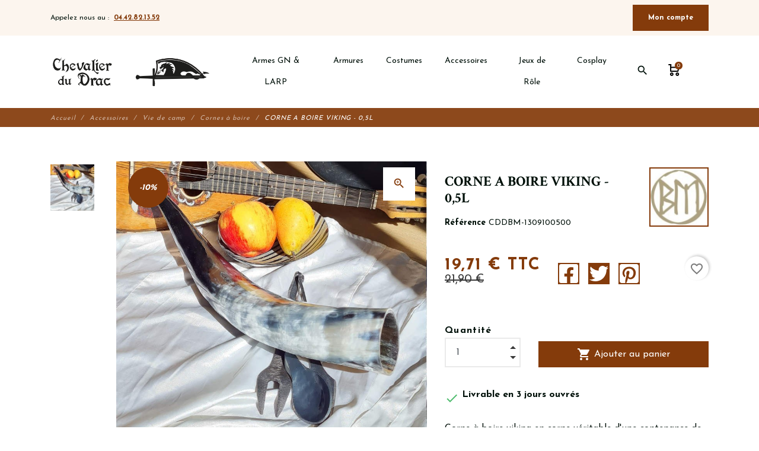

--- FILE ---
content_type: text/html; charset=utf-8
request_url: https://chevalier-du-drac.com/cornes-a-boire/166-corne-a-boire-05l.html
body_size: 30665
content:
<!DOCTYPE html>
<html lang="fr">

    <head>
        
            
    <meta charset="utf-8">


    <meta http-equiv="x-ua-compatible" content="ie=edge">



    <title>CORNE A BOIRE VIKING - 0,5L</title>
    
        
    
    <meta name="description" content="CORNE À BOIRE 0,5L.- Contenance : 50 cl. Produit naturel, chaque corne est unique. Intérieur creusé, nettoyé, poncé, poli et couvert d&#039;un vernis alimentaire｜Chevalier du Drac">
    <meta name="keywords" content="">
        
                    <link rel="canonical" href="https://chevalier-du-drac.com/cornes-a-boire/166-corne-a-boire-05l.html">
            
    
            
    
        <script type="application/ld+json">
  {
    "@context": "https://schema.org",
    "@type": "Organization",
    "name" : "Chevalier du Drac - Eden Role",
    "url" : "https://chevalier-du-drac.com/"
         ,"logo": {
        "@type": "ImageObject",
        "url":"https://chevalier-du-drac.com/img/chevalier-du-drac-logo-1551855405.jpg"
      }
      }
</script>

<script type="application/ld+json">
  {
    "@context": "https://schema.org",
    "@type": "WebPage",
    "isPartOf": {
      "@type": "WebSite",
      "url":  "https://chevalier-du-drac.com/",
      "name": "Chevalier du Drac - Eden Role"
    },
    "name": "CORNE A BOIRE VIKING - 0,5L",
    "url":  "https://chevalier-du-drac.com/cornes-a-boire/166-corne-a-boire-05l.html"
  }
</script>


  <script type="application/ld+json">
    {
      "@context": "https://schema.org",
      "@type": "BreadcrumbList",
      "itemListElement": [
                  {
            "@type": "ListItem",
            "position": 1,
            "name": "Accueil",
            "item": "https://chevalier-du-drac.com/"
          },                  {
            "@type": "ListItem",
            "position": 2,
            "name": "Accessoires",
            "item": "https://chevalier-du-drac.com/13-accessoires"
          },                  {
            "@type": "ListItem",
            "position": 3,
            "name": "Vie de camp",
            "item": "https://chevalier-du-drac.com/42-vie-de-camp"
          },                  {
            "@type": "ListItem",
            "position": 4,
            "name": "Cornes à boire",
            "item": "https://chevalier-du-drac.com/158-cornes-a-boire"
          },                  {
            "@type": "ListItem",
            "position": 5,
            "name": "CORNE A BOIRE VIKING - 0,5L",
            "item": "https://chevalier-du-drac.com/cornes-a-boire/166-corne-a-boire-05l.html"
          }              ]
    }
  </script>
    

    
        <script type="application/ld+json">
  {
    "@context": "https://schema.org/",
    "@type": "Product",
    "name": "CORNE A BOIRE VIKING - 0,5L",
    "description": "CORNE À BOIRE 0,5L.- Contenance : 50 cl. Produit naturel, chaque corne est unique. Intérieur creusé, nettoyé, poncé, poli et couvert d&#039;un vernis alimentaire｜Chevalier du Drac",
    "category": "Cornes à boire",
    "image" :"https://chevalier-du-drac.com/6730-home_default/corne-a-boire-05l.jpg",    "sku": "CDDBM-1309100500",
    "mpn": "CDDBM-1309100500"
        ,
    "brand": {
      "@type": "Brand",
      "name": "Battle Merchant"
    }
            ,
    "weight": {
        "@context": "https://schema.org",
        "@type": "QuantitativeValue",
        "value": "0.700000",
        "unitCode": "kg"
    }
        ,
    "offers": {
      "@type": "Offer",
      "priceCurrency": "EUR",
      "name": "CORNE A BOIRE VIKING - 0,5L",
      "price": "19.71",
      "url": "https://chevalier-du-drac.com/cornes-a-boire/166-corne-a-boire-05l.html",
      "priceValidUntil": "2026-02-02",
              "image": ["https://chevalier-du-drac.com/6730-large_default/corne-a-boire-05l.jpg"],
            "sku": "CDDBM-1309100500",
      "mpn": "CDDBM-1309100500",
                        "availability": "https://schema.org/InStock",
      "seller": {
        "@type": "Organization",
        "name": "Chevalier du Drac - Eden Role"
      }
    }
      }
</script>




    <meta property="og:title" content="CORNE A BOIRE VIKING - 0,5L" />
    <meta property="og:description" content="CORNE À BOIRE 0,5L.- Contenance : 50 cl. Produit naturel, chaque corne est unique. Intérieur creusé, nettoyé, poncé, poli et couvert d&#039;un vernis alimentaire｜Chevalier du Drac" />
    <meta property="og:url" content="https://chevalier-du-drac.com/cornes-a-boire/166-corne-a-boire-05l.html" />
    <meta property="og:site_name" content="Chevalier du Drac - Eden Role" />
    
    <meta property="og:type" content="product">
        <meta property="og:image" content="https://chevalier-du-drac.com/6730-large_default/corne-a-boire-05l.jpg">
        <meta property="product:pretax_price:amount" content="16.425">
    <meta property="product:pretax_price:currency" content="EUR">
    <meta property="product:price:amount" content="19.71">
    <meta property="product:price:currency" content="EUR">
            <meta property="product:weight:value" content="0.700000">
        <meta property="product:weight:units" content="kg">
    


    <meta name="viewport" content="width=device-width, initial-scale=1, shrink-to-fit=no">



    <link rel="icon" type="image/vnd.microsoft.icon" href="https://chevalier-du-drac.com/img/favicon.ico?1736210243">
    <link rel="shortcut icon" type="image/x-icon" href="https://chevalier-du-drac.com/img/favicon.ico?1736210243">



        <link rel="stylesheet" href="/modules/ps_checkout/views/css/payments.css?version=7.5.0.7" type="text/css" media="all">
    <link rel="stylesheet" href="https://chevalier-du-drac.com/themes/fashionseo/assets/cache/theme-b83db5129.css" type="text/css" media="all">




    

    <script type="text/javascript">
                    var blockwishlistController = "https:\/\/chevalier-du-drac.com\/module\/blockwishlist\/action";
                    var prestashop = {"cart":{"products":[],"totals":{"total":{"type":"total","label":"Total","amount":0,"value":"0,00\u00a0\u20ac"},"total_including_tax":{"type":"total","label":"Total TTC","amount":0,"value":"0,00\u00a0\u20ac"},"total_excluding_tax":{"type":"total","label":"Total HT :","amount":0,"value":"0,00\u00a0\u20ac"}},"subtotals":{"products":{"type":"products","label":"Sous-total","amount":0,"value":"0,00\u00a0\u20ac"},"discounts":null,"shipping":{"type":"shipping","label":"Livraison","amount":0,"value":""},"tax":null},"products_count":0,"summary_string":"0 articles","vouchers":{"allowed":1,"added":[]},"discounts":[{"id_cart_rule":"1","id_customer":"0","date_from":"2019-10-01 18:00:00","date_to":"2029-12-31 18:00:00","description":"Livraison gratuite pour la France & Belgique.","quantity":"7931","quantity_per_user":"999","priority":"1","partial_use":"0","code":"","minimum_amount":"100.000000","minimum_amount_tax":"1","minimum_amount_currency":"1","minimum_amount_shipping":"0","country_restriction":"1","carrier_restriction":"1","group_restriction":"0","cart_rule_restriction":"0","product_restriction":"0","shop_restriction":"0","free_shipping":"1","reduction_percent":"0.00","reduction_amount":"0.000000","reduction_tax":"0","reduction_currency":"1","reduction_product":"0","reduction_exclude_special":"0","gift_product":"0","gift_product_attribute":"0","highlight":"1","active":"1","date_add":"2019-11-05 18:27:01","date_upd":"2026-01-16 11:49:17","id_lang":"1","name":"Livraison gratuite en point relais :  France & Belgique \u00e0 partir de 100\u20ac","quantity_for_user":999}],"minimalPurchase":0,"minimalPurchaseRequired":""},"currency":{"id":1,"name":"Euro","iso_code":"EUR","iso_code_num":"978","sign":"\u20ac"},"customer":{"lastname":null,"firstname":null,"email":null,"birthday":null,"newsletter":null,"newsletter_date_add":null,"optin":null,"website":null,"company":null,"siret":null,"ape":null,"is_logged":false,"gender":{"type":null,"name":null},"addresses":[]},"language":{"name":"Fran\u00e7ais (French)","iso_code":"fr","locale":"fr-FR","language_code":"fr","is_rtl":"0","date_format_lite":"d\/m\/Y","date_format_full":"d\/m\/Y H:i:s","id":1},"page":{"title":"","canonical":"https:\/\/chevalier-du-drac.com\/cornes-a-boire\/166-corne-a-boire-05l.html","meta":{"title":"CORNE A BOIRE VIKING - 0,5L","description":"CORNE \u00c0 BOIRE 0,5L.- Contenance : 50 cl. Produit naturel, chaque corne est unique. Int\u00e9rieur creus\u00e9, nettoy\u00e9, ponc\u00e9, poli et couvert d'un vernis alimentaire\uff5cChevalier du Drac","keywords":"","robots":"index"},"page_name":"product","body_classes":{"lang-fr":true,"lang-rtl":false,"country-FR":true,"currency-EUR":true,"layout-full-width":true,"page-product":true,"tax-display-enabled":true,"product-id-166":true,"product-CORNE A BOIRE VIKING - 0,5L":true,"product-id-category-158":true,"product-id-manufacturer-19":true,"product-id-supplier-0":true,"product-available-for-order":true},"admin_notifications":[]},"shop":{"name":"Chevalier du Drac - Eden Role","logo":"https:\/\/chevalier-du-drac.com\/img\/chevalier-du-drac-logo-1551855405.jpg","stores_icon":"https:\/\/chevalier-du-drac.com\/img\/logo_stores.png","favicon":"https:\/\/chevalier-du-drac.com\/img\/favicon.ico"},"urls":{"base_url":"https:\/\/chevalier-du-drac.com\/","current_url":"https:\/\/chevalier-du-drac.com\/cornes-a-boire\/166-corne-a-boire-05l.html","shop_domain_url":"https:\/\/chevalier-du-drac.com","img_ps_url":"https:\/\/chevalier-du-drac.com\/img\/","img_cat_url":"https:\/\/chevalier-du-drac.com\/img\/c\/","img_lang_url":"https:\/\/chevalier-du-drac.com\/img\/l\/","img_prod_url":"https:\/\/chevalier-du-drac.com\/img\/p\/","img_manu_url":"https:\/\/chevalier-du-drac.com\/img\/m\/","img_sup_url":"https:\/\/chevalier-du-drac.com\/img\/su\/","img_ship_url":"https:\/\/chevalier-du-drac.com\/img\/s\/","img_store_url":"https:\/\/chevalier-du-drac.com\/img\/st\/","img_col_url":"https:\/\/chevalier-du-drac.com\/img\/co\/","img_url":"https:\/\/chevalier-du-drac.com\/themes\/fashionseo\/assets\/img\/","css_url":"https:\/\/chevalier-du-drac.com\/themes\/fashionseo\/assets\/css\/","js_url":"https:\/\/chevalier-du-drac.com\/themes\/fashionseo\/assets\/js\/","pic_url":"https:\/\/chevalier-du-drac.com\/upload\/","pages":{"address":"https:\/\/chevalier-du-drac.com\/adresse","addresses":"https:\/\/chevalier-du-drac.com\/adresses","authentication":"https:\/\/chevalier-du-drac.com\/connexion","cart":"https:\/\/chevalier-du-drac.com\/panier","category":"https:\/\/chevalier-du-drac.com\/index.php?controller=category","cms":"https:\/\/chevalier-du-drac.com\/index.php?controller=cms","contact":"https:\/\/chevalier-du-drac.com\/contactez-nous","discount":"https:\/\/chevalier-du-drac.com\/reduction","guest_tracking":"https:\/\/chevalier-du-drac.com\/suivi-invite","history":"https:\/\/chevalier-du-drac.com\/historique","identity":"https:\/\/chevalier-du-drac.com\/identite","index":"https:\/\/chevalier-du-drac.com\/","my_account":"https:\/\/chevalier-du-drac.com\/mon-compte","order_confirmation":"https:\/\/chevalier-du-drac.com\/confirmation-commande","order_detail":"https:\/\/chevalier-du-drac.com\/index.php?controller=order-detail","order_follow":"https:\/\/chevalier-du-drac.com\/suivi-commande","order":"https:\/\/chevalier-du-drac.com\/commande","order_return":"https:\/\/chevalier-du-drac.com\/index.php?controller=order-return","order_slip":"https:\/\/chevalier-du-drac.com\/bon-de-commande","pagenotfound":"https:\/\/chevalier-du-drac.com\/index.php?controller=pagenotfound","password":"https:\/\/chevalier-du-drac.com\/mot-de-passe-perdu","pdf_invoice":"https:\/\/chevalier-du-drac.com\/index.php?controller=pdf-invoice","pdf_order_return":"https:\/\/chevalier-du-drac.com\/index.php?controller=pdf-order-return","pdf_order_slip":"https:\/\/chevalier-du-drac.com\/index.php?controller=pdf-order-slip","prices_drop":"https:\/\/chevalier-du-drac.com\/offres-speciales","product":"https:\/\/chevalier-du-drac.com\/index.php?controller=product","search":"https:\/\/chevalier-du-drac.com\/recherche","sitemap":"https:\/\/chevalier-du-drac.com\/plan-du-site","stores":"https:\/\/chevalier-du-drac.com\/magasins","supplier":"https:\/\/chevalier-du-drac.com\/fournisseur","register":"https:\/\/chevalier-du-drac.com\/connexion?create_account=1","order_login":"https:\/\/chevalier-du-drac.com\/commande?login=1"},"alternative_langs":[],"theme_assets":"\/themes\/fashionseo\/assets\/","actions":{"logout":"https:\/\/chevalier-du-drac.com\/?mylogout="},"no_picture_image":{"bySize":{"small_default":{"url":"https:\/\/chevalier-du-drac.com\/img\/p\/fr-default-small_default.jpg","width":98,"height":98},"cart_default":{"url":"https:\/\/chevalier-du-drac.com\/img\/p\/fr-default-cart_default.jpg","width":125,"height":125},"home_default":{"url":"https:\/\/chevalier-du-drac.com\/img\/p\/fr-default-home_default.jpg","width":250,"height":250},"home_large":{"url":"https:\/\/chevalier-du-drac.com\/img\/p\/fr-default-home_large.jpg","width":280,"height":280},"medium_default":{"url":"https:\/\/chevalier-du-drac.com\/img\/p\/fr-default-medium_default.jpg","width":452,"height":452},"large_default":{"url":"https:\/\/chevalier-du-drac.com\/img\/p\/fr-default-large_default.jpg","width":800,"height":800}},"small":{"url":"https:\/\/chevalier-du-drac.com\/img\/p\/fr-default-small_default.jpg","width":98,"height":98},"medium":{"url":"https:\/\/chevalier-du-drac.com\/img\/p\/fr-default-home_large.jpg","width":280,"height":280},"large":{"url":"https:\/\/chevalier-du-drac.com\/img\/p\/fr-default-large_default.jpg","width":800,"height":800},"legend":""}},"configuration":{"display_taxes_label":true,"display_prices_tax_incl":true,"is_catalog":false,"show_prices":true,"opt_in":{"partner":false},"quantity_discount":{"type":"discount","label":"Remise sur prix unitaire"},"voucher_enabled":1,"return_enabled":1},"field_required":[],"breadcrumb":{"links":[{"title":"Accueil","url":"https:\/\/chevalier-du-drac.com\/"},{"title":"Accessoires","url":"https:\/\/chevalier-du-drac.com\/13-accessoires"},{"title":"Vie de camp","url":"https:\/\/chevalier-du-drac.com\/42-vie-de-camp"},{"title":"Cornes \u00e0 boire","url":"https:\/\/chevalier-du-drac.com\/158-cornes-a-boire"},{"title":"CORNE A BOIRE VIKING - 0,5L","url":"https:\/\/chevalier-du-drac.com\/cornes-a-boire\/166-corne-a-boire-05l.html"}],"count":5},"link":{"protocol_link":"https:\/\/","protocol_content":"https:\/\/"},"time":1768729860,"static_token":"a7cb4d0be12d1fab0772fe5f9ebfb137","token":"75a6cc7a446eb441ee7d3db62d6fae3e","debug":false};
                    var productsAlreadyTagged = [];
                    var ps_checkoutApplePayUrl = "https:\/\/chevalier-du-drac.com\/module\/ps_checkout\/applepay?token=a7cb4d0be12d1fab0772fe5f9ebfb137";
                    var ps_checkoutAutoRenderDisabled = false;
                    var ps_checkoutCancelUrl = "https:\/\/chevalier-du-drac.com\/module\/ps_checkout\/cancel?token=a7cb4d0be12d1fab0772fe5f9ebfb137";
                    var ps_checkoutCardBrands = ["MASTERCARD","VISA","AMEX","CB_NATIONALE"];
                    var ps_checkoutCardFundingSourceImg = "\/modules\/ps_checkout\/views\/img\/payment-cards.png";
                    var ps_checkoutCardLogos = {"AMEX":"\/modules\/ps_checkout\/views\/img\/amex.svg","CB_NATIONALE":"\/modules\/ps_checkout\/views\/img\/cb.svg","DINERS":"\/modules\/ps_checkout\/views\/img\/diners.svg","DISCOVER":"\/modules\/ps_checkout\/views\/img\/discover.svg","JCB":"\/modules\/ps_checkout\/views\/img\/jcb.svg","MAESTRO":"\/modules\/ps_checkout\/views\/img\/maestro.svg","MASTERCARD":"\/modules\/ps_checkout\/views\/img\/mastercard.svg","UNIONPAY":"\/modules\/ps_checkout\/views\/img\/unionpay.svg","VISA":"\/modules\/ps_checkout\/views\/img\/visa.svg"};
                    var ps_checkoutCartProductCount = 0;
                    var ps_checkoutCheckUrl = "https:\/\/chevalier-du-drac.com\/module\/ps_checkout\/check?token=a7cb4d0be12d1fab0772fe5f9ebfb137";
                    var ps_checkoutCheckoutTranslations = {"checkout.go.back.label":"Tunnel de commande","checkout.go.back.link.title":"Retourner au tunnel de commande","checkout.card.payment":"Paiement par carte","checkout.page.heading":"R\u00e9sum\u00e9 de commande","checkout.cart.empty":"Votre panier d'achat est vide.","checkout.page.subheading.card":"Carte","checkout.page.subheading.paypal":"PayPal","checkout.payment.by.card":"Vous avez choisi de payer par carte.","checkout.payment.by.paypal":"Vous avez choisi de payer par PayPal.","checkout.order.summary":"Voici un r\u00e9sum\u00e9 de votre commande :","checkout.order.amount.total":"Le montant total de votre panier est de","checkout.order.included.tax":"(TTC)","checkout.order.confirm.label":"Veuillez finaliser votre commande en cliquant sur &quot;Je valide ma commande&quot;","checkout.payment.token.delete.modal.header":"Voulez-vous supprimer cette m\u00e9thode de paiement ?","checkout.payment.token.delete.modal.content":"Cette m\u00e9thode de paiement sera supprim\u00e9e de votre compte :","checkout.payment.token.delete.modal.confirm-button":"Supprimer cette m\u00e9thode de paiement","checkout.payment.loader.processing-request":"Veuillez patienter, nous traitons votre demande...","checkout.payment.others.link.label":"Autres moyens de paiement","checkout.payment.others.confirm.button.label":"Je valide ma commande","checkout.form.error.label":"Une erreur s'est produite lors du paiement. Veuillez r\u00e9essayer ou contacter le support.","loader-component.label.header":"Merci pour votre achat !","loader-component.label.body":"Veuillez patienter, nous traitons votre paiement","loader-component.label.body.longer":"Veuillez patienter, cela prend un peu plus de temps...","payment-method-logos.title":"Paiement 100% s\u00e9curis\u00e9","express-button.cart.separator":"ou","express-button.checkout.express-checkout":"Achat rapide","ok":"Ok","cancel":"Annuler","paypal.hosted-fields.label.card-name":"Nom du titulaire de la carte","paypal.hosted-fields.placeholder.card-name":"Nom du titulaire de la carte","paypal.hosted-fields.label.card-number":"Num\u00e9ro de carte","paypal.hosted-fields.placeholder.card-number":"Num\u00e9ro de carte","paypal.hosted-fields.label.expiration-date":"Date d'expiration","paypal.hosted-fields.placeholder.expiration-date":"MM\/YY","paypal.hosted-fields.label.cvv":"Code de s\u00e9curit\u00e9","paypal.hosted-fields.placeholder.cvv":"XXX","error.paypal-sdk":"L'instance du PayPal JavaScript SDK est manquante","error.google-pay-sdk":"L'instance du Google Pay Javascript SDK est manquante","error.apple-pay-sdk":"L'instance du Apple Pay Javascript SDK est manquante","error.google-pay.transaction-info":"Une erreur est survenue lors de la r\u00e9cup\u00e9ration des informations sur la transaction Google Pay","error.apple-pay.payment-request":"Une erreur est survenue lors de la r\u00e9cup\u00e9ration des informations sur la transaction Apple Pay","error.paypal-sdk.contingency.cancel":"Authentification du titulaire de carte annul\u00e9e, veuillez choisir un autre moyen de paiement ou essayez de nouveau.","error.paypal-sdk.contingency.error":"Une erreur est survenue lors de l'authentification du titulaire de la carte, veuillez choisir un autre moyen de paiement ou essayez de nouveau.","error.paypal-sdk.contingency.failure":"Echec de l'authentification du titulaire de la carte, veuillez choisir un autre moyen de paiement ou essayez de nouveau.","error.paypal-sdk.contingency.unknown":"L'identit\u00e9 du titulaire de la carte n'a pas pu \u00eatre v\u00e9rifi\u00e9e, veuillez choisir un autre moyen de paiement ou essayez de nouveau.","APPLE_PAY_MERCHANT_SESSION_VALIDATION_ERROR":"Nous ne pouvons pas traiter votre paiement Apple Pay pour le moment. Cela peut \u00eatre d\u00fb \u00e0 un probl\u00e8me de v\u00e9rification de la configuration du paiement pour ce site. Veuillez r\u00e9essayer plus tard ou choisir un autre moyen de paiement.","APPROVE_APPLE_PAY_VALIDATION_ERROR":"Un probl\u00e8me est survenu lors du traitement de votre paiement Apple Pay. Veuillez v\u00e9rifier les d\u00e9tails de votre commande et r\u00e9essayer, ou utilisez un autre mode de paiement."};
                    var ps_checkoutCheckoutUrl = "https:\/\/chevalier-du-drac.com\/commande";
                    var ps_checkoutConfirmUrl = "https:\/\/chevalier-du-drac.com\/confirmation-commande";
                    var ps_checkoutCreateUrl = "https:\/\/chevalier-du-drac.com\/module\/ps_checkout\/create?token=a7cb4d0be12d1fab0772fe5f9ebfb137";
                    var ps_checkoutCustomMarks = {"google_pay":"\/modules\/ps_checkout\/views\/img\/google_pay.svg"};
                    var ps_checkoutExpressCheckoutCartEnabled = false;
                    var ps_checkoutExpressCheckoutOrderEnabled = false;
                    var ps_checkoutExpressCheckoutProductEnabled = false;
                    var ps_checkoutExpressCheckoutSelected = false;
                    var ps_checkoutExpressCheckoutUrl = "https:\/\/chevalier-du-drac.com\/module\/ps_checkout\/ExpressCheckout?token=a7cb4d0be12d1fab0772fe5f9ebfb137";
                    var ps_checkoutFundingSource = "paypal";
                    var ps_checkoutFundingSourcesSorted = ["paypal","paylater","google_pay"];
                    var ps_checkoutGooglePayUrl = "https:\/\/chevalier-du-drac.com\/module\/ps_checkout\/googlepay?token=a7cb4d0be12d1fab0772fe5f9ebfb137";
                    var ps_checkoutHostedFieldsContingencies = "SCA_WHEN_REQUIRED";
                    var ps_checkoutHostedFieldsEnabled = false;
                    var ps_checkoutIconsPath = "\/modules\/ps_checkout\/views\/img\/icons\/";
                    var ps_checkoutLoaderImage = "\/modules\/ps_checkout\/views\/img\/loader.svg";
                    var ps_checkoutPartnerAttributionId = "PrestaShop_Cart_PSXO_PSDownload";
                    var ps_checkoutPayLaterCartPageButtonEnabled = false;
                    var ps_checkoutPayLaterCategoryPageBannerEnabled = false;
                    var ps_checkoutPayLaterHomePageBannerEnabled = false;
                    var ps_checkoutPayLaterOrderPageBannerEnabled = false;
                    var ps_checkoutPayLaterOrderPageButtonEnabled = false;
                    var ps_checkoutPayLaterOrderPageMessageEnabled = false;
                    var ps_checkoutPayLaterProductPageBannerEnabled = false;
                    var ps_checkoutPayLaterProductPageButtonEnabled = false;
                    var ps_checkoutPayLaterProductPageMessageEnabled = false;
                    var ps_checkoutPayPalButtonConfiguration = {"shape":"pill","label":"pay","color":"gold"};
                    var ps_checkoutPayPalEnvironment = "LIVE";
                    var ps_checkoutPayPalOrderId = "";
                    var ps_checkoutPayPalSdkConfig = {"clientId":"AXjYFXWyb4xJCErTUDiFkzL0Ulnn-bMm4fal4G-1nQXQ1ZQxp06fOuE7naKUXGkq2TZpYSiI9xXbs4eo","merchantId":"TKLSX6SNYQUTN","currency":"EUR","intent":"capture","commit":"false","vault":"false","integrationDate":"2024-04-01","dataPartnerAttributionId":"PrestaShop_Cart_PSXO_PSDownload","dataCspNonce":"","dataEnable3ds":"true","disableFunding":"card,bancontact,eps,giropay,ideal,mybank,p24,blik","enableFunding":"paylater","components":"marks,funding-eligibility,googlepay"};
                    var ps_checkoutPayWithTranslations = {"paypal":"Payer avec un compte PayPal","paylater":"Payer en plusieurs fois avec PayPal Pay Later","google_pay":"Payer avec Google Pay"};
                    var ps_checkoutPaymentMethodLogosTitleImg = "\/modules\/ps_checkout\/views\/img\/icons\/lock_checkout.svg";
                    var ps_checkoutPaymentUrl = "https:\/\/chevalier-du-drac.com\/module\/ps_checkout\/payment?token=a7cb4d0be12d1fab0772fe5f9ebfb137";
                    var ps_checkoutRenderPaymentMethodLogos = true;
                    var ps_checkoutValidateUrl = "https:\/\/chevalier-du-drac.com\/module\/ps_checkout\/validate?token=a7cb4d0be12d1fab0772fe5f9ebfb137";
                    var ps_checkoutVaultUrl = "https:\/\/chevalier-du-drac.com\/module\/ps_checkout\/vault?token=a7cb4d0be12d1fab0772fe5f9ebfb137";
                    var ps_checkoutVersion = "7.5.0.7";
                    var psemailsubscription_subscription = "https:\/\/chevalier-du-drac.com\/module\/ps_emailsubscription\/subscription";
                    var removeFromWishlistUrl = "https:\/\/chevalier-du-drac.com\/module\/blockwishlist\/action?action=deleteProductFromWishlist";
                    var seo_editor = {"design":{"key_data":"design","main_logo":"https:\/\/chevalier-du-drac.com\/modules\/seoprestathemeditor\/views\/img\/logo\/1\/logodracproprepolicelateral.png","logo_mobile":"","theme_color":"#843B0B","theme_color_hover":"#FF6B35","primary_font":"Josefin Sans, sans-serif","second_font":"Crimson Text, serif","font_awesome":"0","second_background":"#FCF5EE","primary_color":"#01110A","title_selection_trait":"0","menu_text_transform":"none","menu_font_weight":"normal","nav_background_font_size":"14","sticky_menu":"1","infiniteMode":"1","useArrows":"0","useDots":"1"},"header":{"key_data":"header","baseline_1":"Appelez nous au :","phone_1":"04.42.82.13.52"},"home":{"key_data":"home","slider_full":"1","slider_mobile":"1","featured_product_title_1":"Produits coup de coeur","featured_product_sub_title_1":"Nos meilleurs produits au meilleur prix","banner_product_title_1":"Nos autres sites","banner_product_sub_title_1":"Informations, conseils et boutiques","banner_img_1_txt_1":"Notre boutique Wargame &amp; TCG","banner_img_1_href_1":"https:\/\/rebelforge.fr\/","banner_img_1":"https:\/\/chevalier-du-drac.com\/modules\/seoprestathemeditor\/views\/img\/banner\/1\/rebelforge.jpg","banner_img_2_txt_1":"Blog du Chevalier du Drac","banner_img_2_href_1":"https:\/\/blog.chevalier-du-drac.com\/","banner_img_2":"https:\/\/chevalier-du-drac.com\/modules\/seoprestathemeditor\/views\/img\/banner\/1\/blogdrac.jpg","banner_img_3_txt_1":"Calendrier GN - Almanach des Joueurs","banner_img_3_href_1":"https:\/\/almanach-des-joueurs.com\/","banner_img_3":"https:\/\/chevalier-du-drac.com\/modules\/seoprestathemeditor\/views\/img\/banner\/1\/logoalmanach.jpg","main_title_1":"Bienvenue dans la boutique du Chevalier du Drac","main_text_1":"&lt;p dir=&quot;ltr&quot; style=&quot;line-height: 1.38; margin-top: 0pt; margin-bottom: 0pt;&quot;&gt;&lt;span style=&quot;font-size: 11pt; font-family: Arial; color: #000000; background-color: transparent; font-weight: 400; font-style: normal; font-variant: normal; text-decoration: none; vertical-align: baseline; white-space: pre-wrap;&quot;&gt;La boutique du Chevalier du Drac est cette &eacute;choppe m&eacute;di&eacute;vale pour toutes les bourses dans laquelle le chevalier d&eacute;niche sa cotte de mailles sup&eacute;rieure et fait forger son glaive. Le nain guerrier, lui, venu pour changer sa hache pour un marteau de guerre, choisit d&#039;un &oelig;il connaisseur les perles de bronze et d&#039;argent qui &eacute;tincelleront bient&ocirc;t dans sa barbe. Le druide rev&ecirc;t divers masques. A ses risques et p&eacute;rils... L&#039;elfe essaie un costume &eacute;l&eacute;gant, seyant et sans entraves pour tirer &agrave; l&#039;arc. A ses oreilles, tinte le ruissellement bienveillant d&#039;une baguette magique que tente de manipuler un jeune mage. Et &ccedil;a marche&hellip; gr&acirc;ce &agrave; la discr&egrave;te influence d&rsquo;une sorci&egrave;re blanche qui fait mine d&rsquo;examiner les chapeaux un peu plus loin.&nbsp; Tout heureux, l&rsquo;enchanteur en herbe jette un &oelig;il complice &agrave; son comp&egrave;re halfelin. &lt;\/span&gt;&lt;\/p&gt;&lt;p dir=&quot;ltr&quot; style=&quot;line-height: 1.38; margin-top: 0pt; margin-bottom: 0pt;&quot;&gt;&lt;span style=&quot;font-size: 11pt; font-family: Arial; color: #000000; background-color: transparent; font-weight: 400; font-style: normal; font-variant: normal; text-decoration: none; vertical-align: baseline; white-space: pre-wrap;&quot;&gt;&lt;\/span&gt;&lt;\/p&gt;&lt;p dir=&quot;ltr&quot; style=&quot;line-height: 1.38; margin-top: 0pt; margin-bottom: 0pt;&quot;&gt;&lt;span style=&quot;font-size: 11pt; font-family: Arial; color: #000000; background-color: transparent; font-weight: 400; font-style: normal; font-variant: normal; text-decoration: none; vertical-align: baseline; white-space: pre-wrap;&quot;&gt;Lui est perturb&eacute; par une trace a&eacute;rienne, l&eacute;g&egrave;re mais p&eacute;n&eacute;trante.&nbsp; La boutique a d&ucirc; tant&ocirc;t attirer quelques gobelins... En v&eacute;rit&eacute; c&#039;&eacute;tait un orc qui avait emport&eacute;, il y a plusieurs&nbsp; semaines d&eacute;j&agrave;, trois boucliers, neuf bardiches, six lances antiques, six battes de baseball, quinze choppes pour la bi&egrave;re, trois casques en acier, des lentilles de contact et une paire de goggles steampunk. L&#039;humaine barbare n&#039;a pas besoin d&#039;un tel barda ! Solitaire, elle sait qu&#039;elle ne peut compter que sur sa fid&egrave;le &eacute;p&eacute;e et sur une armure en cuir de bonne facture dont elle remplace justement quelques pi&egrave;ces. Ensuite, peut-&ecirc;tre se laissera-t-elle tenter par un bijou : une bague, un bracelet, un pendentif, une torque, qui sait ?&nbsp;&lt;\/span&gt;&lt;\/p&gt;&lt;p dir=&quot;ltr&quot; style=&quot;line-height: 1.38; margin-top: 0pt; margin-bottom: 0pt;&quot;&gt;&lt;span style=&quot;font-size: 11pt; font-family: Arial; color: #000000; background-color: transparent; font-weight: 400; font-style: normal; font-variant: normal; text-decoration: none; vertical-align: baseline; white-space: pre-wrap;&quot;&gt;&lt;\/span&gt;&lt;\/p&gt;&lt;p dir=&quot;ltr&quot; style=&quot;line-height: 1.38; margin-top: 0pt; margin-bottom: 0pt;&quot;&gt;&lt;span style=&quot;font-size: 11pt; font-family: Arial; color: #000000; background-color: transparent; font-weight: 400; font-style: normal; font-variant: normal; text-decoration: none; vertical-align: baseline; white-space: pre-wrap;&quot;&gt;Le Viking a pour cette fi&egrave;re guerri&egrave;re un regard en coin approbateur. C&#039;est sans elle qu&#039;il partira, mais non sans une nouvelle corne &agrave; boire finement orn&eacute;e, gliss&eacute;e dans un porte-corne tout neuf. Cela suffira &agrave; son bonheur ! &Eacute;tonn&eacute; et confus, le Nordique croise en partant - &eacute;trange - un &eacute;l&eacute;gant pirate attif&eacute; d&rsquo;un ensemble qui lui est ind&eacute;finissable : pittoresque tricorne, ample chemise &agrave; lacet, ceinture &agrave; large boucle portant pistolet &agrave; droite et tromblon &agrave; gauche. Et cet homme d&rsquo;un autre temps dit vouloir une montre &agrave; gousset, et &agrave; pile s&rsquo;il-vous-pla&icirc;t !&lt;\/span&gt;&lt;\/p&gt;&lt;p dir=&quot;ltr&quot; style=&quot;line-height: 1.38; margin-top: 0pt; margin-bottom: 0pt;&quot;&gt;&lt;span style=&quot;font-size: 11pt; font-family: Arial; color: #000000; background-color: transparent; font-weight: 400; font-style: normal; font-variant: normal; text-decoration: none; vertical-align: baseline; white-space: pre-wrap;&quot;&gt;&lt;\/span&gt;&lt;\/p&gt;&lt;p dir=&quot;ltr&quot; style=&quot;line-height: 1.38; margin-top: 0pt; margin-bottom: 0pt;&quot;&gt;&lt;span style=&quot;font-size: 11pt; font-family: Arial; color: #000000; background-color: transparent; font-weight: 400; font-style: normal; font-variant: normal; text-decoration: none; vertical-align: baseline; white-space: pre-wrap;&quot;&gt;Ces fiers combattants de l&#039;imaginaire venus s&#039;&eacute;quiper pour leur prochain jeu de r&ocirc;le grandeur nature, rejoignez-les sur notre boutique en ligne, et pourquoi pas dans notre showroom. Fr&egrave;res d&#039;armes ou ennemis, la boutique du Chevalier du Drac vous accueille dans une ambiance chaleureuse et familiale. Les membres de l&rsquo;&eacute;quipe ont &agrave; c&oelig;ur de vous accompagner de fa&ccedil;on &agrave; ce que votre achat r&eacute;ponde admirablement &agrave; votre besoin.&lt;\/span&gt;&lt;\/p&gt;","banner_main_home":"https:\/\/chevalier-du-drac.com\/modules\/seoprestathemeditor\/views\/img\/banner\/1\/portrait.jpg","home_img_display_border":"0","blog_title_1":"Les derniers articles du blog","blog_sub_title_1":"L&#039;actualit&eacute; sur le GN et nos conseils pour entretenir votre mat&eacute;riel","psnewproducts_title_1":"Nouveaut&eacute;s","psnewproducts_sub_title_1":"","home_banner_1":"Le Chevalier du Drac est une boutique en ligne de jeux de r&ocirc;le grandeur nature (GN, LARP).Nous s&eacute;lectionnons des artefacts de qualit&eacute; chez les meilleurs fabricants mondiaux et les proposons au prix juste. Vous trouverez dans cette &eacute;choppe l&#039;ensemble du mat&eacute;riel  requis pour vos fabuleuses aventures &agrave; travers le temps et l&#039;espace ! Accessoires, armes, armures et costumes&hellip;vous trouverez tout ce dont votre personnage a toujours r&ecirc;v&eacute; pour prendre joyeusement vie le temps d&#039;un jeu de r&ocirc;le grandeur nature, d&#039;un LARP, d&#039;une reconstitution historique, ou pourquoi pas d&#039;un mariage viking. Destrier de l&#039;imaginaire, la monture du Chevalier du Drac a un sabot dans chaque univers : m&eacute;di&eacute;val historique, m&eacute;di&eacute;val fantastique, science-fiction, Steampunk. Gente dame, hardi compagnon, montez en selle, allons &agrave; l&rsquo;aventure !","home_banner_link_1":"https:\/\/blog.chevalier-du-drac.com\/qui-est-chevalier-du-drac\/","home_banner_img":"https:\/\/chevalier-du-drac.com\/modules\/seoprestathemeditor\/views\/img\/banner\/1\/banierepresentationchevalierdudrac.jpg","manu_title_1":"Marques","manu_sub_title_1":"Chevalier du Drac est distributeur officiel des marques suivantes"},"product":{"key_data":"product","thumbs_on_bottom":"0"},"footer":{"key_data":"footer","upload_footer_wrapper":"https:\/\/fashion.seo-presta.com\/modules\/seoprestathemeditor\/views\/img\/bg\/fond-fleurs.jpg","repeat_footer_bg":"no-repeat","upload_logo_footer":"https:\/\/chevalier-du-drac.com\/modules\/seoprestathemeditor\/views\/img\/bg\/logodraciconeunique.png","vrac_footer_txt_1":"&lt;p&gt;Horaires : du lundi au samedi de 10h &agrave; 19h&lt;br \/&gt;&lt;br \/&gt;Mail : info@chevalier-du-drac.com&lt;\/p&gt;","display_mail":"0","display_phone_number":"1","display_fax_number":"0","logo_fw":"","copyright_1":"&lt;p style=&quot;text-align: center;&quot;&gt;Chevalier du Drac - Eden Role SA&lt;\/p&gt;","blog_social_footer_title_1":"Suivez-nous","rgpd_news_1":"&lt;p&gt;J&#039;accepte de recevoir par e-mail les offres et nouveaut&eacute;s de la boutique&lt;\/p&gt;","social_blanks":"1","config_social_links":"obfuscate","not_obfuscate_social_links_home":"1","facebook_link":"https:\/\/www.facebook.com\/chevalier.du.drac\/","youtube_link":"https:\/\/www.youtube.com\/c\/ChevalierduDrac","vimeo_link":"","twitter_link":"https:\/\/twitter.com\/chevalierdudrac","instagram_link":"https:\/\/www.instagram.com\/chevalierdudrac\/","pinterest_link":"","linkedin_link":"","config_simple_footer_links":"nothing","footer_title_1":"Achetez en toute confiance","footer_sub_title_1":"","blockrea_1_title_1":"Frais de port offert","blockrea_1_desc_1":"Pour tout achat &agrave; partir de 100&euro; en France m&eacute;tropolitaine, nous vous offrons les frais de port en point relais.","blockrea_1_icon":"local_shipping","blocrea_custom_icon_1":"https:\/\/chevalier-du-drac.com\/modules\/seoprestathemeditor\/views\/img\/bg\/livraison.png","blockrea_2_title_1":"Satisfait ou rembours&eacute;","blockrea_2_desc_1":"Les remboursements et remplacements d&rsquo;articles retourn&eacute;s sont &eacute;mis &agrave; r&eacute;ception de l&rsquo;article initial par nos services.","blockrea_2_icon":"lock","blocrea_custom_icon_2":"https:\/\/chevalier-du-drac.com\/modules\/seoprestathemeditor\/views\/img\/bg\/satisfait.png","blockrea_3_title_1":"Service client","blockrea_3_desc_1":"Nous essayons de r&eacute;pondre au mieux &agrave; toutes vos attentes, du Lundi au Samedi de 10 &agrave; 19H.","blockrea_3_icon":"phone","blocrea_custom_icon_3":"https:\/\/chevalier-du-drac.com\/modules\/seoprestathemeditor\/views\/img\/bg\/serviceclient.png","blockrea_4_title_1":"Showroom","blockrea_4_desc_1":"Venez directement retirer vos produits en Click &amp; Collect sur Rendez-vous","blockrea_4_icon":"public","blocrea_custom_icon_4":"https:\/\/chevalier-du-drac.com\/modules\/seoprestathemeditor\/views\/img\/bg\/showroom2.png"},"category":{"key_data":"category","display_sub_cat":"0","product_list_title_truncate":"30","display_description":"1","description_product_number":"200","quick_view":"1"},"customcodes":{"key_data":"customcodes"},"blog":{"key_data":"blog","wordpress_url":"https:\/\/blog.chevalier-du-drac.com\/","wordpress_num_posts":"6"},"tracking":{"key_data":"tracking"},"labels":{"read_more":"Lire plus","read_less":"Lire moins"}};
                    var wishlistAddProductToCartUrl = "https:\/\/chevalier-du-drac.com\/module\/blockwishlist\/action?action=addProductToCart";
                    var wishlistUrl = "https:\/\/chevalier-du-drac.com\/module\/blockwishlist\/view";
            </script>



        <!-- https://fonts.gstatic.com is the font file origin -->
    <!-- It may not have the same origin as the CSS file (https://fonts.googleapis.com) -->
    <link rel="preconnect" href="https://fonts.gstatic.com" crossorigin />

    <!-- We use the full link to the CSS file in the rest of the tags -->
    <link rel="preload" as="style"
        href="https://fonts.googleapis.com/css2?family=Material+Icons&amp;family=Josefin+Sans:wght@100;200;300;400;500;600;700;800;900&amp;family=Crimson+Text:wght@100;200;300;400;500;600;700;800;900&display=swap" />

    <link rel="stylesheet"
        href="https://fonts.googleapis.com/css2?family=Material+Icons&amp;family=Josefin+Sans:wght@100;200;300;400;500;600;700;800;900&amp;family=Crimson+Text:wght@100;200;300;400;500;600;700;800;900&display=swap" media="print"
        onload="this.media='all'" />

    <noscript>
        <link rel="stylesheet"
            href="https://fonts.googleapis.com/css2?family=Material+Icons&amp;family=Josefin+Sans:wght@100;200;300;400;500;600;700;800;900&amp;family=Crimson+Text:wght@100;200;300;400;500;600;700;800;900&display=swap" />
    </noscript>
<script async src="https://www.googletagmanager.com/gtag/js?id=G-FWFYG3J7KD"></script>
<script>
  window.dataLayer = window.dataLayer || [];
  function gtag(){dataLayer.push(arguments);}
  gtag('js', new Date());
  gtag(
    'config',
    'G-FWFYG3J7KD',
    {
      'debug_mode':false
      , 'anonymize_ip': true                }
  );
</script>







        
    </head>

    <body id="product" class="lang-fr country-fr currency-eur layout-full-width page-product tax-display-enabled product-id-166 product-corne-a-boire-viking-0-5l product-id-category-158 product-id-manufacturer-19 product-id-supplier-0 product-available-for-order">
        
            
        
        <header id="header">
            
                

    <div class="header-banner">
        
    </div>



    <div class="kl-head-top kl-no-mobile ">
        <nav class="navbar navbar-light kl-topbar">
            <div class="container">
                <ul class="kl-contact-top mr-auto">
                    <li>
                                                    Appelez nous au :
                                            </li>
                                            <li class="ml-1">
                            <span class="kl-tel-top-header">
                                <a href="tel:04.42.82.13.52">04.42.82.13.52</a>
                            </span>
                        </li>
                                    </ul>

                <ul class="kl-translate-top ml-auto">
                    
<li>
            <span data-obf="aHR0cHM6Ly9jaGV2YWxpZXItZHUtZHJhYy5jb20vbW9uLWNvbXB0ZQ==" title="Déconnexion"
            class="kl-btn-compte hvr-shutter-out-horizontal">Mon compte</span>
    </li>

                </ul>
            </div>
        </nav>
    </div>



    <nav class="navbar navbar-expand-lg navbar-light kl-nav-menu sticky_menu">
        <div class="container">
            <a class="navbar-brand" href="https://chevalier-du-drac.com/" aria-label="Chevalier du Drac - Eden Role">
                                    <img src="https://chevalier-du-drac.com/modules/seoprestathemeditor/views/img/logo/1/logodracproprepolicelateral.png" alt="Chevalier du Drac - Eden Role" class="d-none d-md d-xl-block"
                        loading="lazy" height="50">
                            </a>

            <div class="col row">
                <div class="col-md-10">
                    <script>
    var current_page = "product";
</script>
<!-- Mobile Header -->
<div class="wsmobileheader clearfix">
    <a id="wsnavtoggle" class="wsanimated-arrow"><span></span></a>
    <div class="mobile-logo-container">
        <a href="https://chevalier-du-drac.com/" aria-label="Chevalier du Drac - Eden Role">
                            <img src="https://chevalier-du-drac.com/modules/seoprestathemeditor/views/img/logo/1/logodracproprepolicelateral.png" height="50" alt="Chevalier du Drac - Eden Role" loading="lazy" />
                    </a>
    </div>
    <div class="mobile-header-icons-container">
        <div class="wssearch clearfix">
            <i class="material-icons">search</i>
            <div class="wssearchform clearfix">
                <form method="get" action="//chevalier-du-drac.com/recherche">
                    <input type="hidden" id="searchInput" name="controller" value="search">
                    <input class="form-control" type="search" name="s" value=""
                        placeholder="Rechercher"
                        aria-label="Rechercher">
                </form>
                <div class="search-close-button">
                    <i class="material-icons">close</i>
                </div>
            </div>
        </div>
        <div class="shopping-cart-mobile-container">
            <a href="https://chevalier-du-drac.com/panier?action=show" class="kl-link-choice">
                <div class="kl-choice"><span class="cart-products-count-2">0</span></div>
            </a>
        </div>
    </div>
</div>

<div class="headerfull">
    <div class="wsmain clearfix">
        <nav class="wsmenu clearfix">
            <ul class="wsmenu-list">
                                                                                        

    <li aria-haspopup="true"><a target="_self" href="https://chevalier-du-drac.com/12-armes-gn-larp" class="navtext"><span></span>
            <span>Armes GN &amp; LARP</span></a>
    
                                
            <ul class="sub-menu">
                            

    <li aria-haspopup="true">
                    <span class="obs" target="_self" data-obf="aHR0cHM6Ly9jaGV2YWxpZXItZHUtZHJhYy5jb20vNTAtZXBlZXMtZGFndWVz"><i
                    class="material-icons">navigate_next</i> Épées &amp; Dagues </span>
            
                            
            <ul class="sub-menu">
                            

    <li aria-haspopup="true">
                    <span class="obs" target="_self" data-obf="aHR0cHM6Ly9jaGV2YWxpZXItZHUtZHJhYy5jb20vNzctZGFndWVz"> Dagues </span>
            
                            
                
</li>


<!-- Closing -->
                            

    <li aria-haspopup="true">
                    <span class="obs" target="_self" data-obf="aHR0cHM6Ly9jaGV2YWxpZXItZHUtZHJhYy5jb20vODAtZXBlZXMtY291cnRlcw=="> Épées courtes </span>
            
                            
                
</li>


<!-- Closing -->
                            

    <li aria-haspopup="true">
                    <span class="obs" target="_self" data-obf="aHR0cHM6Ly9jaGV2YWxpZXItZHUtZHJhYy5jb20vODEtZXBlZXMtbW95ZW5uZXM="> Épées moyennes </span>
            
                            
                
</li>


<!-- Closing -->
                            

    <li aria-haspopup="true">
                    <span class="obs" target="_self" data-obf="aHR0cHM6Ly9jaGV2YWxpZXItZHUtZHJhYy5jb20vODItZXBlZXMtbG9uZ3Vlcw=="> Épées longues </span>
            
                            
                
</li>


<!-- Closing -->
                            

    <li aria-haspopup="true">
                    <span class="obs" target="_self" data-obf="aHR0cHM6Ly9jaGV2YWxpZXItZHUtZHJhYy5jb20vODMtZXBlZXMtYS1kZXV4LW1haW5z"> Épées à deux mains </span>
            
                            
                
</li>


<!-- Closing -->
                    </ul>
    
</li>


<!-- Closing -->
                            

    <li aria-haspopup="true">
                    <span class="obs" target="_self" data-obf="aHR0cHM6Ly9jaGV2YWxpZXItZHUtZHJhYy5jb20vMTY5LWF1dHJlcy1hcm1lcw=="><i
                    class="material-icons">navigate_next</i> Autres armes </span>
            
                            
            <ul class="sub-menu">
                            

    <li aria-haspopup="true">
                    <span class="obs" target="_self" data-obf="aHR0cHM6Ly9jaGV2YWxpZXItZHUtZHJhYy5jb20vNTEtYmF0b25zLWhhc3Q="> Bâtons &amp; Hast </span>
            
                            
                
</li>


<!-- Closing -->
                            

    <li aria-haspopup="true">
                    <span class="obs" target="_self" data-obf="aHR0cHM6Ly9jaGV2YWxpZXItZHUtZHJhYy5jb20vNzgtaGFjaGVzLW1hc3Nlcy1tYXJ0ZWF1eA=="> Haches, masses &amp; marteaux </span>
            
                            
                
</li>


<!-- Closing -->
                            

    <li aria-haspopup="true">
                    <span class="obs" target="_self" data-obf="aHR0cHM6Ly9jaGV2YWxpZXItZHUtZHJhYy5jb20vNTQtYm91Y2xpZXJz"> Boucliers </span>
            
                            
                
</li>


<!-- Closing -->
                    </ul>
    
</li>


<!-- Closing -->
                            

    <li aria-haspopup="true">
                    <span class="obs" target="_self" data-obf="aHR0cHM6Ly9jaGV2YWxpZXItZHUtZHJhYy5jb20vNTItYXJjaGVyaWU="><i
                    class="material-icons">navigate_next</i> Archerie </span>
            
                            
            <ul class="sub-menu">
                            

    <li aria-haspopup="true">
                    <span class="obs" target="_self" data-obf="aHR0cHM6Ly9jaGV2YWxpZXItZHUtZHJhYy5jb20vODQtYXJjcw=="> Arcs </span>
            
                            
                
</li>


<!-- Closing -->
                            

    <li aria-haspopup="true">
                    <span class="obs" target="_self" data-obf="aHR0cHM6Ly9jaGV2YWxpZXItZHUtZHJhYy5jb20vODYtY2FycXVvaXM="> Carquois </span>
            
                            
                
</li>


<!-- Closing -->
                            

    <li aria-haspopup="true">
                    <span class="obs" target="_self" data-obf="aHR0cHM6Ly9jaGV2YWxpZXItZHUtZHJhYy5jb20vODUtZmxlY2hlcw=="> Flèches </span>
            
                            
                
</li>


<!-- Closing -->
                            

    <li aria-haspopup="true">
                    <span class="obs" target="_self" data-obf="aHR0cHM6Ly9jaGV2YWxpZXItZHUtZHJhYy5jb20vMTcwLXByb3RlY3Rpb24tbWFpbnMtYnJhcw=="> Protection Mains &amp; Bras </span>
            
                            
                
</li>


<!-- Closing -->
                            

    <li aria-haspopup="true">
                    <span class="obs" target="_self" data-obf="aHR0cHM6Ly9jaGV2YWxpZXItZHUtZHJhYy5jb20vNTUtcGllY2VzLWRlLXJlbXBsYWNlbWVudA=="> Pièces de remplacement </span>
            
                            
                
</li>


<!-- Closing -->
                    </ul>
    
</li>


<!-- Closing -->
                            

    <li aria-haspopup="true">
                    <span class="obs" target="_self" data-obf="aHR0cHM6Ly9jaGV2YWxpZXItZHUtZHJhYy5jb20vMTgtcmVwbGlxdWVzLWFybWVzLWFuY2llbm5lcw=="><i
                    class="material-icons">navigate_next</i> Répliques d&#039;armes anciennes </span>
            
                            
            <ul class="sub-menu">
                            

    <li aria-haspopup="true">
                    <span class="obs" target="_self" data-obf="aHR0cHM6Ly9jaGV2YWxpZXItZHUtZHJhYy5jb20vMTcyLXBpc3RvbGV0cy1kZS1waXJhdGU="> Pistolets de pirate </span>
            
                            
                
</li>


<!-- Closing -->
                            

    <li aria-haspopup="true">
                    <span class="obs" target="_self" data-obf="aHR0cHM6Ly9jaGV2YWxpZXItZHUtZHJhYy5jb20vMTgxLXdlc3Rlcm4="> Western </span>
            
                            
                
</li>


<!-- Closing -->
                            

    <li aria-haspopup="true">
                    <span class="obs" target="_self" data-obf="aHR0cHM6Ly9jaGV2YWxpZXItZHUtZHJhYy5jb20vMTAwLWJsYXN0ZXJz"> Blasters </span>
            
                            
                
</li>


<!-- Closing -->
                            

    <li aria-haspopup="true">
                    <span class="obs" target="_self" data-obf="aHR0cHM6Ly9jaGV2YWxpZXItZHUtZHJhYy5jb20vMTAxLXJlc3NvcnRzLXBvdXItbmVyZg=="> Ressorts pour NERF </span>
            
                            
                
</li>


<!-- Closing -->
                            

    <li aria-haspopup="true">
                    <span class="obs" target="_self" data-obf="aHR0cHM6Ly9jaGV2YWxpZXItZHUtZHJhYy5jb20vMTIyLXZpc2V1cnMtcG9pZ25lZXM="> Viseurs &amp; Poignées </span>
            
                            
                
</li>


<!-- Closing -->
                    </ul>
    
</li>


<!-- Closing -->
                            

    <li aria-haspopup="true">
                    <span class="obs" target="_self" data-obf="aHR0cHM6Ly9jaGV2YWxpZXItZHUtZHJhYy5jb20vNzktcHJvamVjdGlsZXM="><i
                    class="material-icons">navigate_next</i> Projectiles </span>
            
                            
            <ul class="sub-menu">
                            

    <li aria-haspopup="true">
                    <span class="obs" target="_self" data-obf="aHR0cHM6Ly9jaGV2YWxpZXItZHUtZHJhYy5jb20vMTYyLWNvdXRlYXV4LWRlLWxhbmNlcg=="> Couteaux de lancer </span>
            
                            
                
</li>


<!-- Closing -->
                            

    <li aria-haspopup="true">
                    <span class="obs" target="_self" data-obf="aHR0cHM6Ly9jaGV2YWxpZXItZHUtZHJhYy5jb20vMTYzLWF1dHJlcy1hcm1lcy1kZS1qZXQ="> Autres armes de jet </span>
            
                            
                
</li>


<!-- Closing -->
                    </ul>
    
</li>


<!-- Closing -->
                            

    <li aria-haspopup="true">
                    <span class="obs" target="_self" data-obf="aHR0cHM6Ly9jaGV2YWxpZXItZHUtZHJhYy5jb20vNjItZW50cmV0aWVuLWFybWVz"> Entretien armes </span>
            
                            
                
</li>


<!-- Closing -->
                    </ul>
    
</li>


<!-- Closing -->
                                                                                                

    <li aria-haspopup="true"><a target="_self" href="https://chevalier-du-drac.com/11-armures" class="navtext"><span></span>
            <span>Armures</span></a>
    
                                
            <ul class="sub-menu">
                            

    <li aria-haspopup="true">
                    <span class="obs" target="_self" data-obf="aHR0cHM6Ly9jaGV2YWxpZXItZHUtZHJhYy5jb20vMTMyLWN1aXI="><i
                    class="material-icons">navigate_next</i> Cuir </span>
            
                            
            <ul class="sub-menu">
                            

    <li aria-haspopup="true">
                    <span class="obs" target="_self" data-obf="aHR0cHM6Ly9jaGV2YWxpZXItZHUtZHJhYy5jb20vNjMtbWFzcXVlcy1jYXNxdWVz"> Masques &amp; Casques </span>
            
                            
                
</li>


<!-- Closing -->
                            

    <li aria-haspopup="true">
                    <span class="obs" target="_self" data-obf="aHR0cHM6Ly9jaGV2YWxpZXItZHUtZHJhYy5jb20vNjQtc3BhbGllcmVzLWdvcmdlcmlucw=="> Spalières &amp; Gorgerins </span>
            
                            
                
</li>


<!-- Closing -->
                            

    <li aria-haspopup="true">
                    <span class="obs" target="_self" data-obf="aHR0cHM6Ly9jaGV2YWxpZXItZHUtZHJhYy5jb20vNjctdG9yc2VzLXRhc3NldHRlcw=="> Torses &amp; Tassettes </span>
            
                            
                
</li>


<!-- Closing -->
                            

    <li aria-haspopup="true">
                    <span class="obs" target="_self" data-obf="aHR0cHM6Ly9jaGV2YWxpZXItZHUtZHJhYy5jb20vNjUtYnJhc3NhcmRzLWdhbnRlbGV0cw=="> Brassards &amp; Gantelets </span>
            
                            
                
</li>


<!-- Closing -->
                            

    <li aria-haspopup="true">
                    <span class="obs" target="_self" data-obf="aHR0cHM6Ly9jaGV2YWxpZXItZHUtZHJhYy5jb20vNjYtamFtYmllcmVz"> Jambières </span>
            
                            
                
</li>


<!-- Closing -->
                            

    <li aria-haspopup="true">
                    <span class="obs" target="_self" data-obf="aHR0cHM6Ly9jaGV2YWxpZXItZHUtZHJhYy5jb20vNjktZXF1aXBlbWVudHMtY29tcGxldHM="> Equipements complets </span>
            
                            
                
</li>


<!-- Closing -->
                    </ul>
    
</li>


<!-- Closing -->
                            

    <li aria-haspopup="true">
                    <span class="obs" target="_self" data-obf="aHR0cHM6Ly9jaGV2YWxpZXItZHUtZHJhYy5jb20vMTMzLW1ldGFs"><i
                    class="material-icons">navigate_next</i> Metal </span>
            
                            
            <ul class="sub-menu">
                            

    <li aria-haspopup="true">
                    <span class="obs" target="_self" data-obf="aHR0cHM6Ly9jaGV2YWxpZXItZHUtZHJhYy5jb20vMTM4LWNhc3F1ZXM="> Casques &amp; Camail </span>
            
                            
                
</li>


<!-- Closing -->
                            

    <li aria-haspopup="true">
                    <span class="obs" target="_self" data-obf="aHR0cHM6Ly9jaGV2YWxpZXItZHUtZHJhYy5jb20vMTM5LWVwYXVsaWVyZXMtZ29yZ2VyaW5z"> Épaulières &amp; Gorgerins </span>
            
                            
                
</li>


<!-- Closing -->
                            

    <li aria-haspopup="true">
                    <span class="obs" target="_self" data-obf="aHR0cHM6Ly9jaGV2YWxpZXItZHUtZHJhYy5jb20vMTQwLXBsYXN0cm9ucy10YXNzZXR0ZXM="> Plastrons &amp; Maille </span>
            
                            
                
</li>


<!-- Closing -->
                            

    <li aria-haspopup="true">
                    <span class="obs" target="_self" data-obf="aHR0cHM6Ly9jaGV2YWxpZXItZHUtZHJhYy5jb20vMTQxLWdhbnRlbGV0cw=="> Gantelets </span>
            
                            
                
</li>


<!-- Closing -->
                            

    <li aria-haspopup="true">
                    <span class="obs" target="_self" data-obf="aHR0cHM6Ly9jaGV2YWxpZXItZHUtZHJhYy5jb20vMTQyLWdyZXZlcw=="> Grèves </span>
            
                            
                
</li>


<!-- Closing -->
                            

    <li aria-haspopup="true">
                    <span class="obs" target="_self" data-obf="aHR0cHM6Ly9jaGV2YWxpZXItZHUtZHJhYy5jb20vNzEtc2V0cy1jb21wbGV0cw=="> Sets complets </span>
            
                            
                
</li>


<!-- Closing -->
                    </ul>
    
</li>


<!-- Closing -->
                            

    <li aria-haspopup="true">
                    <span class="obs" target="_self" data-obf="aHR0cHM6Ly9jaGV2YWxpZXItZHUtZHJhYy5jb20vNjAtbWF0ZWxhc3NlZXM="><i
                    class="material-icons">navigate_next</i> Matelassées </span>
            
                            
            <ul class="sub-menu">
                            

    <li aria-haspopup="true">
                    <span class="obs" target="_self" data-obf="aHR0cHM6Ly9jaGV2YWxpZXItZHUtZHJhYy5jb20vMTM1LXRldGUtY29s"> Tête &amp; col </span>
            
                            
                
</li>


<!-- Closing -->
                            

    <li aria-haspopup="true">
                    <span class="obs" target="_self" data-obf="aHR0cHM6Ly9jaGV2YWxpZXItZHUtZHJhYy5jb20vMTM2LWdhbWJpc29ucw=="> Gambisons </span>
            
                            
                
</li>


<!-- Closing -->
                            

    <li aria-haspopup="true">
                    <span class="obs" target="_self" data-obf="aHR0cHM6Ly9jaGV2YWxpZXItZHUtZHJhYy5jb20vMTM3LWJyYXNzYXJkcy1ncmV2ZXM="> Brassards &amp; Grèves </span>
            
                            
                
</li>


<!-- Closing -->
                    </ul>
    
</li>


<!-- Closing -->
                            

    <li aria-haspopup="true">
                    <span class="obs" target="_self" data-obf="aHR0cHM6Ly9jaGV2YWxpZXItZHUtZHJhYy5jb20vMTczLWFybXVyZS1lbi1wb2x5dXJldGhhbmU="> Plastique </span>
            
                            
                
</li>


<!-- Closing -->
                    </ul>
    
</li>


<!-- Closing -->
                                                                                                

    <li aria-haspopup="true"><a target="_self" href="https://chevalier-du-drac.com/10-costumes" class="navtext"><span></span>
            <span>Costumes</span></a>
    
                                
            <ul class="sub-menu">
                            

    <li aria-haspopup="true">
                    <span class="obs" target="_self" data-obf="aHR0cHM6Ly9jaGV2YWxpZXItZHUtZHJhYy5jb20vMjYtdmV0ZW1lbnRz"><i
                    class="material-icons">navigate_next</i> Vêtements </span>
            
                            
            <ul class="sub-menu">
                            

    <li aria-haspopup="true">
                    <span class="obs" target="_self" data-obf="aHR0cHM6Ly9jaGV2YWxpZXItZHUtZHJhYy5jb20vMTQ3LWNoZW1pc2Vz"> Chemises </span>
            
                            
                
</li>


<!-- Closing -->
                            

    <li aria-haspopup="true">
                    <span class="obs" target="_self" data-obf="aHR0cHM6Ly9jaGV2YWxpZXItZHUtZHJhYy5jb20vMTQ4LXBhbnRhbG9ucw=="> Pantalons </span>
            
                            
                
</li>


<!-- Closing -->
                            

    <li aria-haspopup="true">
                    <span class="obs" target="_self" data-obf="aHR0cHM6Ly9jaGV2YWxpZXItZHUtZHJhYy5jb20vMTY2LXZlc3Rlcw=="> Vestes </span>
            
                            
                
</li>


<!-- Closing -->
                            

    <li aria-haspopup="true">
                    <span class="obs" target="_self" data-obf="aHR0cHM6Ly9jaGV2YWxpZXItZHUtZHJhYy5jb20vMTY3LXRhYmFyZHM="> Tabards </span>
            
                            
                
</li>


<!-- Closing -->
                            

    <li aria-haspopup="true">
                    <span class="obs" target="_self" data-obf="aHR0cHM6Ly9jaGV2YWxpZXItZHUtZHJhYy5jb20vMTY4LXR1bmlxdWVz"> Tuniques </span>
            
                            
                
</li>


<!-- Closing -->
                            

    <li aria-haspopup="true">
                    <span class="obs" target="_self" data-obf="aHR0cHM6Ly9jaGV2YWxpZXItZHUtZHJhYy5jb20vMTQ5LWJsb3VzZXMtY29yc2V0cw=="> Blouses &amp; Corsets </span>
            
                            
                
</li>


<!-- Closing -->
                            

    <li aria-haspopup="true">
                    <span class="obs" target="_self" data-obf="aHR0cHM6Ly9jaGV2YWxpZXItZHUtZHJhYy5jb20vMTUwLXJvYmVzLWp1cGVz"> Robes &amp; Jupes </span>
            
                            
                
</li>


<!-- Closing -->
                            

    <li aria-haspopup="true">
                    <span class="obs" target="_self" data-obf="aHR0cHM6Ly9jaGV2YWxpZXItZHUtZHJhYy5jb20vOTgtY2FwZXMtbWFudGVhdXg="> Capes &amp; Manteaux </span>
            
                            
                
</li>


<!-- Closing -->
                    </ul>
    
</li>


<!-- Closing -->
                            

    <li aria-haspopup="true">
                    <span class="obs" target="_self" data-obf="aHR0cHM6Ly9jaGV2YWxpZXItZHUtZHJhYy5jb20vMTQ1LWVxdWlwZW1lbnRzLXBlcnNvbm5hZ2Vz"><i
                    class="material-icons">navigate_next</i> Equipements personnages </span>
            
                            
            <ul class="sub-menu">
                            

    <li aria-haspopup="true">
                    <span class="obs" target="_self" data-obf="aHR0cHM6Ly9jaGV2YWxpZXItZHUtZHJhYy5jb20vMzQtY2hhcGVhdXgtY2FwdWNoZXM="> Chapeaux &amp; Capuches </span>
            
                            
                
</li>


<!-- Closing -->
                            

    <li aria-haspopup="true">
                    <span class="obs" target="_self" data-obf="aHR0cHM6Ly9jaGV2YWxpZXItZHUtZHJhYy5jb20vNTgtZ2FudHM="> Gants </span>
            
                            
                
</li>


<!-- Closing -->
                            

    <li aria-haspopup="true">
                    <span class="obs" target="_self" data-obf="aHR0cHM6Ly9jaGV2YWxpZXItZHUtZHJhYy5jb20vNTctY2VpbnR1cmVz"> Ceintures </span>
            
                            
                
</li>


<!-- Closing -->
                            

    <li aria-haspopup="true">
                    <span class="obs" target="_self" data-obf="aHR0cHM6Ly9jaGV2YWxpZXItZHUtZHJhYy5jb20vNTktY2hhdXNzZXMtbW9sbGV0aWVyZXM="> Chausses &amp; Molletières </span>
            
                            
                
</li>


<!-- Closing -->
                            

    <li aria-haspopup="true">
                    <span class="obs" target="_self" data-obf="aHR0cHM6Ly9jaGV2YWxpZXItZHUtZHJhYy5jb20vMTUzLWJvdXJzZXMtc2Fjcw=="> Bourses &amp; Sacs </span>
            
                            
                
</li>


<!-- Closing -->
                            

    <li aria-haspopup="true">
                    <span class="obs" target="_self" data-obf="aHR0cHM6Ly9jaGV2YWxpZXItZHUtZHJhYy5jb20vMTU0LXBvcnRlLWZpb2xlLXBvcnRlLWJvdXRlaWxsZQ=="> Porte Fiole &amp; Porte Bouteille </span>
            
                            
                
</li>


<!-- Closing -->
                            

    <li aria-haspopup="true">
                    <span class="obs" target="_self" data-obf="aHR0cHM6Ly9jaGV2YWxpZXItZHUtZHJhYy5jb20vMTUyLWdyaW1vaXJlcw=="> Grimoires </span>
            
                            
                
</li>


<!-- Closing -->
                            

    <li aria-haspopup="true">
                    <span class="obs" target="_self" data-obf="aHR0cHM6Ly9jaGV2YWxpZXItZHUtZHJhYy5jb20vMzUtbWVkZWNpbmU="> Médecine </span>
            
                            
                
</li>


<!-- Closing -->
                    </ul>
    
</li>


<!-- Closing -->
                            

    <li aria-haspopup="true">
                    <span class="obs" target="_self" data-obf="aHR0cHM6Ly9jaGV2YWxpZXItZHUtZHJhYy5jb20vMTQ2LWVuZmFudHM="><i
                    class="material-icons">navigate_next</i> Enfants </span>
            
                            
            <ul class="sub-menu">
                            

    <li aria-haspopup="true">
                    <span class="obs" target="_self" data-obf="aHR0cHM6Ly9jaGV2YWxpZXItZHUtZHJhYy5jb20vMTY0LWhhYml0cw=="> Habits </span>
            
                            
                
</li>


<!-- Closing -->
                            

    <li aria-haspopup="true">
                    <span class="obs" target="_self" data-obf="aHR0cHM6Ly9jaGV2YWxpZXItZHUtZHJhYy5jb20vMTY1LWVxdWlwZW1lbnRzLWVuZmFudHM="> Equipements enfants </span>
            
                            
                
</li>


<!-- Closing -->
                    </ul>
    
</li>


<!-- Closing -->
                            

    <li aria-haspopup="true">
                    <span class="obs" target="_self" data-obf="aHR0cHM6Ly9jaGV2YWxpZXItZHUtZHJhYy5jb20vMjgtc3RlYW1wdW5r"> Steampunk &amp; Post-Apo </span>
            
                            
                
</li>


<!-- Closing -->
                    </ul>
    
</li>


<!-- Closing -->
                                                                                                

    <li aria-haspopup="true"><a target="_self" href="https://chevalier-du-drac.com/13-accessoires" class="navtext"><span></span>
            <span>Accessoires</span></a>
    
                            
            <ul class="sub-menu">
                            

    <li aria-haspopup="true">
                                <a href="https://chevalier-du-drac.com/36-fourreaux-armes" target="_self"><i
                    class="material-icons">navigate_next</i> Fourreaux Armes </a>
            
                            
            <ul class="sub-menu">
                            

    <li aria-haspopup="true">
                                <a href="https://chevalier-du-drac.com/157-etuis-dagues-porte-epees" target="_self"> Etuis Dagues &amp; Porte Epées </a>
            
                            
                
</li>


<!-- Closing -->
                            

    <li aria-haspopup="true">
                                <a href="https://chevalier-du-drac.com/155-fourreaux-complets" target="_self"> Fourreaux complets </a>
            
                            
                
</li>


<!-- Closing -->
                            

    <li aria-haspopup="true">
                                <a href="https://chevalier-du-drac.com/156-baudriers-dorsaux" target="_self"> Baudriers &amp; Dorsaux </a>
            
                            
                
</li>


<!-- Closing -->
                            

    <li aria-haspopup="true">
                                <a href="https://chevalier-du-drac.com/171-holsters" target="_self"> Holsters </a>
            
                            
                
</li>


<!-- Closing -->
                    </ul>
    
</li>


<!-- Closing -->
                            

    <li aria-haspopup="true">
                                <a href="https://chevalier-du-drac.com/41-bijoux-ornements" target="_self"><i
                    class="material-icons">navigate_next</i> Bijoux &amp; Ornements </a>
            
                            
            <ul class="sub-menu">
                            

    <li aria-haspopup="true">
                                <a href="https://chevalier-du-drac.com/92-perles-pour-barbe-cheveux" target="_self"> Perles pour barbe &amp; cheveux </a>
            
                            
                
</li>


<!-- Closing -->
                            

    <li aria-haspopup="true">
                                <a href="https://chevalier-du-drac.com/93-bracelets" target="_self"> Bracelets </a>
            
                            
                
</li>


<!-- Closing -->
                            

    <li aria-haspopup="true">
                                <a href="https://chevalier-du-drac.com/97-bagues" target="_self"> Bagues </a>
            
                            
                
</li>


<!-- Closing -->
                            

    <li aria-haspopup="true">
                                <a href="https://chevalier-du-drac.com/129-boucles-d-oreilles" target="_self"> Boucles d&#039;oreilles </a>
            
                            
                
</li>


<!-- Closing -->
                            

    <li aria-haspopup="true">
                                <a href="https://chevalier-du-drac.com/96-colliers-pendentifs" target="_self"> Colliers &amp; Pendentifs </a>
            
                            
                
</li>


<!-- Closing -->
                            

    <li aria-haspopup="true">
                                <a href="https://chevalier-du-drac.com/94-broches-fibules" target="_self"> Broches &amp; Fibules </a>
            
                            
                
</li>


<!-- Closing -->
                            

    <li aria-haspopup="true">
                                <a href="https://chevalier-du-drac.com/99-montres-goggles" target="_self"> Montres &amp; Goggles </a>
            
                            
                
</li>


<!-- Closing -->
                            

    <li aria-haspopup="true">
                                <a href="https://chevalier-du-drac.com/95-diademes-coiffures" target="_self"> Diadèmes &amp; Coiffures </a>
            
                            
                
</li>


<!-- Closing -->
                            

    <li aria-haspopup="true">
                                <a href="https://chevalier-du-drac.com/123-porte-cles" target="_self"> Porte-clés </a>
            
                            
                
</li>


<!-- Closing -->
                    </ul>
    
</li>


<!-- Closing -->
                            

    <li aria-haspopup="true">
                                <a href="https://chevalier-du-drac.com/14-effets-speciaux" target="_self"><i
                    class="material-icons">navigate_next</i> Effets spéciaux </a>
            
                            
            <ul class="sub-menu">
                            

    <li aria-haspopup="true">
                                <a href="https://chevalier-du-drac.com/38-masques-protheses" target="_self"> Masques &amp; Prothèses </a>
            
                            
                
</li>


<!-- Closing -->
                            

    <li aria-haspopup="true">
                                <a href="https://chevalier-du-drac.com/39-maquillages" target="_self"> Maquillages </a>
            
                            
                
</li>


<!-- Closing -->
                            

    <li aria-haspopup="true">
                                <a href="https://chevalier-du-drac.com/40-lentilles" target="_self"> Lentilles </a>
            
                            
                
</li>


<!-- Closing -->
                            

    <li aria-haspopup="true">
                                <a href="https://chevalier-du-drac.com/90-trophees" target="_self"> Trophées </a>
            
                            
                
</li>


<!-- Closing -->
                    </ul>
    
</li>


<!-- Closing -->
                            

    <li aria-haspopup="true">
                                <a href="https://chevalier-du-drac.com/42-vie-de-camp" target="_self"><i
                    class="material-icons">navigate_next</i> Vie de camp </a>
            
                            
            <ul class="sub-menu">
                            

    <li aria-haspopup="true">
                                <a href="https://chevalier-du-drac.com/158-cornes-a-boire" target="_self"> Cornes à boire </a>
            
                            
                
</li>


<!-- Closing -->
                            

    <li aria-haspopup="true">
                                <a href="https://chevalier-du-drac.com/159-repas-cuisine" target="_self"> Repas cuisine </a>
            
                            
                
</li>


<!-- Closing -->
                            

    <li aria-haspopup="true">
                                <a href="https://chevalier-du-drac.com/160-lanternes" target="_self"> Lanternes </a>
            
                            
                
</li>


<!-- Closing -->
                            

    <li aria-haspopup="true">
                                <a href="https://chevalier-du-drac.com/161-divers" target="_self"> Divers </a>
            
                            
                
</li>


<!-- Closing -->
                    </ul>
    
</li>


<!-- Closing -->
                    </ul>
    
</li>


<!-- Closing -->
                                                                                                

    <li aria-haspopup="true"><a target="_self" href="https://chevalier-du-drac.com/183-jeux-de-role" class="navtext"><span></span>
            <span>Jeux de Rôle</span></a>
    
                                
            <ul class="sub-menu">
                            

    <li aria-haspopup="true">
                    <span class="obs" target="_self" data-obf="aHR0cHM6Ly9jaGV2YWxpZXItZHUtZHJhYy5jb20vMTg4LWxpdnJlcy1kZS1qZHI="><i
                    class="material-icons">navigate_next</i> Livres de JDR </span>
            
                            
            <ul class="sub-menu">
                            

    <li aria-haspopup="true">
                    <span class="obs" target="_self" data-obf="aHR0cHM6Ly9jaGV2YWxpZXItZHUtZHJhYy5jb20vMTk3LWFsaWVu"> Alien </span>
            
                            
                
</li>


<!-- Closing -->
                            

    <li aria-haspopup="true">
                    <span class="obs" target="_self" data-obf="aHR0cHM6Ly9jaGV2YWxpZXItZHUtZHJhYy5jb20vMTg2LWN5YmVycHVuaw=="> Cyberpunk </span>
            
                            
                
</li>


<!-- Closing -->
                            

    <li aria-haspopup="true">
                    <span class="obs" target="_self" data-obf="aHR0cHM6Ly9jaGV2YWxpZXItZHUtZHJhYy5jb20vMTg0LWRvbmpvbnMtZXQtZHJhZ29ucw=="> Donjons et Dragons </span>
            
                            
                
</li>


<!-- Closing -->
                            

    <li aria-haspopup="true">
                    <span class="obs" target="_self" data-obf="aHR0cHM6Ly9jaGV2YWxpZXItZHUtZHJhYy5jb20vMTkxLWwtYXBwZWwtZGUtY3RodWxodQ=="> L&#039;Appel de Cthulhu </span>
            
                            
                
</li>


<!-- Closing -->
                            

    <li aria-haspopup="true">
                    <span class="obs" target="_self" data-obf="aHR0cHM6Ly9jaGV2YWxpZXItZHUtZHJhYy5jb20vMTg3LWxhLWxlZ2VuZGUtZGVzLTUtYW5uZWF1eA=="> La légende des 5 anneaux </span>
            
                            
                
</li>


<!-- Closing -->
                            

    <li aria-haspopup="true">
                    <span class="obs" target="_self" data-obf="aHR0cHM6Ly9jaGV2YWxpZXItZHUtZHJhYy5jb20vMTg1LW1vbmRlLWRlcy10ZW5lYnJlcw=="> Monde des Ténèbres </span>
            
                            
                
</li>


<!-- Closing -->
                            

    <li aria-haspopup="true">
                    <span class="obs" target="_self" data-obf="aHR0cHM6Ly9jaGV2YWxpZXItZHUtZHJhYy5jb20vMTk5LWZhbGxvdXQ="> Fallout </span>
            
                            
                
</li>


<!-- Closing -->
                            

    <li aria-haspopup="true">
                    <span class="obs" target="_self" data-obf="aHR0cHM6Ly9jaGV2YWxpZXItZHUtZHJhYy5jb20vMjAwLWpkci1mcmFuY2Fpcw=="> JDR Français </span>
            
                            
                
</li>


<!-- Closing -->
                            

    <li aria-haspopup="true">
                    <span class="obs" target="_self" data-obf="aHR0cHM6Ly9jaGV2YWxpZXItZHUtZHJhYy5jb20vMjA2LXRoZS13YWxraW5nLWRlYWQ="> The Walking Dead </span>
            
                            
                
</li>


<!-- Closing -->
                            

    <li aria-haspopup="true">
                    <span class="obs" target="_self" data-obf="aHR0cHM6Ly9jaGV2YWxpZXItZHUtZHJhYy5jb20vMjA1LXRoZS13aXRjaGVy"> The Witcher </span>
            
                            
                
</li>


<!-- Closing -->
                    </ul>
    
</li>


<!-- Closing -->
                            

    <li aria-haspopup="true">
                    <span class="obs" target="_self" data-obf="aHR0cHM6Ly9jaGV2YWxpZXItZHUtZHJhYy5jb20vMTkwLW5lY2Vzc2FpcmUtZHUtcm9saXN0ZQ=="><i
                    class="material-icons">navigate_next</i> Nécessaire du rôliste </span>
            
                            
            <ul class="sub-menu">
                            

    <li aria-haspopup="true">
                    <span class="obs" target="_self" data-obf="aHR0cHM6Ly9jaGV2YWxpZXItZHUtZHJhYy5jb20vMTk1LXNldC1kZS1kZXM="> Set de dés </span>
            
                            
                
</li>


<!-- Closing -->
                            

    <li aria-haspopup="true">
                    <span class="obs" target="_self" data-obf="aHR0cHM6Ly9jaGV2YWxpZXItZHUtZHJhYy5jb20vMTk2LXBpc3Rlcy1ldC10b3Vycy1hLWRlcw=="> Pistes et tours à dés </span>
            
                            
                
</li>


<!-- Closing -->
                    </ul>
    
</li>


<!-- Closing -->
                            

    <li aria-haspopup="true">
                    <span class="obs" target="_self" data-obf="aHR0cHM6Ly9jaGV2YWxpZXItZHUtZHJhYy5jb20vMTg5LXJhbmdlbWVudHM="><i
                    class="material-icons">navigate_next</i> Rangements </span>
            
                            
            <ul class="sub-menu">
                            

    <li aria-haspopup="true">
                    <span class="obs" target="_self" data-obf="aHR0cHM6Ly9jaGV2YWxpZXItZHUtZHJhYy5jb20vMTkzLWRyYWdvbi1zaGllbGQ="> Dragon Shield </span>
            
                            
                
</li>


<!-- Closing -->
                    </ul>
    
</li>


<!-- Closing -->
                    </ul>
    
</li>


<!-- Closing -->
                                                                                                

    <li aria-haspopup="true"><a target="_self" href="https://chevalier-du-drac.com/201-cosplay" class="navtext"><span></span>
            <span>Cosplay</span></a>
    
                                
            <ul class="sub-menu">
                            

    <li aria-haspopup="true">
                    <span class="obs" target="_self" data-obf="aHR0cHM6Ly9jaGV2YWxpZXItZHUtZHJhYy5jb20vMjAyLW1vdXNzZXMtZXZhLWxlZA=="> Mousses EVA &amp; LED </span>
            
                            
                
</li>


<!-- Closing -->
                            

    <li aria-haspopup="true">
                    <span class="obs" target="_self" data-obf="aHR0cHM6Ly9jaGV2YWxpZXItZHUtZHJhYy5jb20vMjAzLXRoZXJtb3BsYXN0aXF1ZXM="> Thermoplastiques </span>
            
                            
                
</li>


<!-- Closing -->
                            

    <li aria-haspopup="true">
                    <span class="obs" target="_self" data-obf="aHR0cHM6Ly9jaGV2YWxpZXItZHUtZHJhYy5jb20vMjA3LXBlaW50dXJlcw=="> Peintures </span>
            
                            
                
</li>


<!-- Closing -->
                            

    <li aria-haspopup="true">
                    <span class="obs" target="_self" data-obf="aHR0cHM6Ly9jaGV2YWxpZXItZHUtZHJhYy5jb20vMjA4LWNvbGxlcy1ldC1maXhhdGlvbnM="> Colles et fixations </span>
            
                            
                
</li>


<!-- Closing -->
                            

    <li aria-haspopup="true">
                    <span class="obs" target="_self" data-obf="aHR0cHM6Ly9jaGV2YWxpZXItZHUtZHJhYy5jb20vMjA0LW91dGlscy1kaXk="> Outils DIY </span>
            
                            
                
</li>


<!-- Closing -->
                    </ul>
    
</li>


<!-- Closing -->
                                            
                                        
                                        
                                        <li aria-haspopup="true" class="d-xl-none">
                        <a href="https://chevalier-du-drac.com/panier?action=show" class="navtext">
                            <span></span>
                            <span>
                                <i class="material-icons">shopping_cart</i> Panier (<small
                                    class="cart-products-count">0</small>)
                            </span>
                        </a>
                    </li>

                                        <li aria-haspopup="true" class="d-xl-none">
                        <a class="navtext" data-obf="aHR0cHM6Ly9jaGV2YWxpZXItZHUtZHJhYy5jb20vbW9uLWNvbXB0ZQ==">
                            <span></span>
                            <span> <i class="material-icons">person</i>
                                Votre compte</span>
                        </a>
                    </li>
                            </ul>
        </nav>
    </div>
</div><!-- Mobile Header -->

                </div>

                <div class="col-auto cart-search">
                    <div class="row">
                                                <div class="col-auto"><!-- Block search module TOP -->

<!-- Modal -->
<div aria-haspopup="true" class="d-none d-xl-block">
    <a id="actionShowSearchBar" href="#" class="pull-right hidden-lg-down"><i class="material-icons">search</i></a>
</div>
<div class="modal fade" id="searchModal" tabindex="-1" role="dialog" aria-labelledby="exampleModalLabel"
    aria-hidden="true">
    <div class="modal-dialog" role="document">
        <div class="modal-content">
            <div class="modal-header">
                <div class="col logo">
                                            <img src="https://chevalier-du-drac.com/modules/seoprestathemeditor/views/img/logo/1/logodracproprepolicelateral.png" alt="Chevalier du Drac - Eden Role" loading="lazy">
                                    </div>
                <button type="button" class="close" data-dismiss="modal"
                    aria-label="Fermer">
                    <span aria-hidden="true">&times;</span>
                </button>
            </div>
            <div class="modal-body">
                <div id="search_widget" data-search-controller-url="//chevalier-du-drac.com/recherche">
    <form method="get" action="//chevalier-du-drac.com/recherche">
        <div class="row">
            <div class="col-12 col-sm-10">
                <input type="hidden" id="searchInput" name="controller" value="search">
                <input type="search" class="form-control" name="s" value=""
                    placeholder="Rechercher"
                    aria-label="Rechercher">
            </div>
                            <div class="ajax_render_list"></div>
                        <div class="col-12 col-sm-2 text-center mt-2 mt-sm-0">
                <button type="submit" class="btn btn-general-bg btn-general-color">
                    <i class="material-icons">search</i> <span>Rechercher</span>
                </button>
            </div>
        </div>
    </form>
</div>
            </div>
        </div>
    </div>
</div>
<!-- /Block search module TOP -->
</div>
                                                <div class="col-auto"><div id="blockcart-wrapper">
    <div class="blockcart d-none d-xl-block cart-preview inactive"
        data-refresh-url="//chevalier-du-drac.com/module/ps_shoppingcart/ajax" aria-haspopup="true" class="d-none d-xl-block">
        <span data-obf="Ly9jaGV2YWxpZXItZHUtZHJhYy5jb20vcGFuaWVyP2FjdGlvbj1zaG93" class="kl-link-choice">
            <div class="kl-choice"><span class="cart-products-count-2">0</span></div>
        </span>
    </div>
</div>
</div>
                    </div>
                </div>
            </div>
        </div>
    </nav>
    

            

            
                
    <aside id="notifications">
        <div class="container">
            
            
            
                    </div>
    </aside>
            
            
                
<section class="kl-hero-listing kl-first-block">
            <div class="kl-breadcrumb">
            <div class="container">
                <div class="row">
                    <ul class="col">
                                                    
                                <li>
                                                                            <a href="https://chevalier-du-drac.com/">
                                            <span>Accueil</span>
                                        </a>
                                                                    </li>
                            
                                                    
                                <li>
                                                                            <a href="https://chevalier-du-drac.com/13-accessoires">
                                            <span>Accessoires</span>
                                        </a>
                                                                    </li>
                            
                                                    
                                <li>
                                                                            <a href="https://chevalier-du-drac.com/42-vie-de-camp">
                                            <span>Vie de camp</span>
                                        </a>
                                                                    </li>
                            
                                                    
                                <li>
                                                                            <a href="https://chevalier-du-drac.com/158-cornes-a-boire">
                                            <span>Cornes à boire</span>
                                        </a>
                                                                    </li>
                            
                                                    
                                <li>
                                                                            <span>CORNE A BOIRE VIKING - 0,5L</span>
                                                                    </li>
                            
                                            </ul>
                </div>
            </div>
        </div>
    </section>
            

            
        </header>
        
        
                    

                    
    <div id="content-wrapper">
        
        

    <section id="main">
        <section class="kl-header-product">
            <div class="container">
                <div class="row">
                    
                        <div class="col-12 col-lg-7">
                            <div class="row">
                                                                <div class="col">
                                    <div class="kl-product--item kl-product-list-left">
                                        
                                            <div class="js-qv-mask mask">
    <ul class="product-images js-qv-product-images">
                    <li class="thumb-container">
                <img class="thumb js-thumb  selected "
                    data-image-medium-src="https://chevalier-du-drac.com/6730-medium_default/corne-a-boire-05l.jpg"
                    data-image-large-src="https://chevalier-du-drac.com/6730-large_default/corne-a-boire-05l.jpg"
                    src="https://chevalier-du-drac.com/6730-small_default/corne-a-boire-05l.jpg"
                     alt="Une corne a boire d&#039;un demi-litre" title="Une corne a boire d&#039;un demi-litre"
                     width="78">
            </li>
            </ul>
</div>


                                        
                                    </div>
                                </div>
                                                                <div class="col-12 col-xl-10">
                                    <div class="kl-product-single">
                                        <div class="kl-product-single--item">
                                            
                                                                                                    <img class="js-qv-product-cover img-fluid"
                                                        src="https://chevalier-du-drac.com/6730-large_default/corne-a-boire-05l.jpg"                                                         alt="Une corne a boire d&#039;un demi-litre" title="Une corne a boire d&#039;un demi-litre"                                                         loading="lazy">
                                                                                            
                                            
                                                                                                <span class="kl-tag kl-zoom show-productmodal"
                                                    data-src="https://chevalier-du-drac.com/6730-large_default/corne-a-boire-05l.jpg">
                                                    <i class="material-icons">zoom_in</i>
                                                </span>
                                                                                                                                                    <div class="kl-flags-container">
                                                                                                                                                                    <span class="kl-discount">-10%</span>
                                                                                                        </div>
                                                                                            
                                        </div>

                                    </div>
                                </div>

                                                            </div>
                        </div>

                        <!--description produit-->
                        <div class="kl-details-product col-lg-5 ">
                            <div class="row mb-5">
                                <div class="col-8 d-flex align-items-center order-sm-first order-last">
                                    <div>

                                        
                                            <h1>CORNE A BOIRE VIKING - 0,5L</h1>
                                        
                                        
                                            <ul class="kl-desc" id="product-details" data-product="{&quot;id_shop_default&quot;:&quot;1&quot;,&quot;id_manufacturer&quot;:&quot;19&quot;,&quot;id_supplier&quot;:&quot;0&quot;,&quot;reference&quot;:&quot;CDDBM-1309100500&quot;,&quot;is_virtual&quot;:&quot;0&quot;,&quot;delivery_in_stock&quot;:&quot;&quot;,&quot;delivery_out_stock&quot;:&quot;&quot;,&quot;id_category_default&quot;:&quot;158&quot;,&quot;on_sale&quot;:&quot;0&quot;,&quot;online_only&quot;:&quot;0&quot;,&quot;ecotax&quot;:0,&quot;minimal_quantity&quot;:&quot;1&quot;,&quot;low_stock_threshold&quot;:null,&quot;low_stock_alert&quot;:&quot;0&quot;,&quot;price&quot;:&quot;19,71\u00a0\u20ac&quot;,&quot;unity&quot;:&quot;&quot;,&quot;unit_price_ratio&quot;:&quot;0.000000&quot;,&quot;additional_shipping_cost&quot;:&quot;0.000000&quot;,&quot;customizable&quot;:&quot;0&quot;,&quot;text_fields&quot;:&quot;0&quot;,&quot;uploadable_files&quot;:&quot;0&quot;,&quot;redirect_type&quot;:&quot;404&quot;,&quot;id_type_redirected&quot;:&quot;0&quot;,&quot;available_for_order&quot;:&quot;1&quot;,&quot;available_date&quot;:&quot;0000-00-00&quot;,&quot;show_condition&quot;:&quot;0&quot;,&quot;condition&quot;:&quot;new&quot;,&quot;show_price&quot;:&quot;1&quot;,&quot;indexed&quot;:&quot;1&quot;,&quot;visibility&quot;:&quot;both&quot;,&quot;cache_default_attribute&quot;:&quot;0&quot;,&quot;advanced_stock_management&quot;:&quot;0&quot;,&quot;date_add&quot;:&quot;2014-07-24 20:01:16&quot;,&quot;date_upd&quot;:&quot;2025-12-31 15:53:10&quot;,&quot;pack_stock_type&quot;:&quot;3&quot;,&quot;meta_description&quot;:&quot;CORNE \u00c0 BOIRE 0,5L.- Contenance : 50 cl. Produit naturel, chaque corne est unique. Int\u00e9rieur creus\u00e9, nettoy\u00e9, ponc\u00e9, poli et couvert d&#039;un vernis alimentaire\uff5cChevalier du Drac&quot;,&quot;meta_keywords&quot;:&quot;&quot;,&quot;meta_title&quot;:&quot;&quot;,&quot;link_rewrite&quot;:&quot;corne-a-boire-05l&quot;,&quot;name&quot;:&quot;CORNE A BOIRE VIKING - 0,5L&quot;,&quot;description&quot;:&quot;&lt;p&gt;&lt;span id=\&quot;result_box\&quot; xml:lang=\&quot;fr\&quot; lang=\&quot;fr\&quot;&gt; &lt;span class=\&quot;hps\&quot;&gt;&lt;strong&gt;Contenance&lt;\/strong&gt; :\u00a0&lt;\/span&gt; &lt;span class=\&quot;hps\&quot;&gt;0,5 l&lt;\/span&gt;&lt;\/span&gt;&lt;\/p&gt;\n&lt;p&gt;&lt;strong&gt;Entretien d&#039;usage :&lt;\/strong&gt;&lt;\/p&gt;\n&lt;ul&gt;&lt;li&gt;Ne jamais passer au lave-vaisselle.&lt;\/li&gt;\n&lt;li&gt;Apr\u00e8s chaque utilisation, le mieux est de rincez votre corne \u00e0 boire viking \u00e0 l&#039;eau un peu chaude mais pas bouillante&lt;\/li&gt;\n&lt;li&gt;Les boissons acides comme le jus de citron peuvent endommager votre corne. Il convient de les \u00e9viter.&lt;\/li&gt;\n&lt;\/ul&gt;&quot;,&quot;description_short&quot;:&quot;&lt;p&gt;&lt;span id=\&quot;result_box\&quot; xml:lang=\&quot;fr\&quot; lang=\&quot;fr\&quot;&gt;&lt;span class=\&quot;hps\&quot;&gt;Corne \u00e0 boire viking&lt;\/span&gt;\u00a0&lt;span class=\&quot;hps\&quot;&gt;en&lt;\/span&gt; &lt;span class=\&quot;hps\&quot;&gt;corne v\u00e9ritable&lt;\/span&gt; d&#039;une contenance de 0,5l. Un demi litre de folklore nordique !&lt;\/span&gt;&lt;\/p&gt;\n&lt;p&gt;&lt;span xml:lang=\&quot;fr\&quot; lang=\&quot;fr\&quot;&gt; &lt;span class=\&quot;hps\&quot;&gt;Ext\u00e9rieur poli. &lt;\/span&gt;&lt;\/span&gt;&lt;\/p&gt;\n&lt;p&gt;&lt;span xml:lang=\&quot;fr\&quot; lang=\&quot;fr\&quot;&gt;&lt;span class=\&quot;hps\&quot;&gt;L&#039;int\u00e9rieur de la corne \u00e0 boire est creus\u00e9 gr\u00e2ce \u00e0 un processus complexe, nettoy\u00e9, ponc\u00e9. Il est ensuite poli et recouvert d&#039;&lt;\/span&gt;&lt;span class=\&quot;hps\&quot;&gt;un vernis&lt;\/span&gt; &lt;span class=\&quot;hps\&quot;&gt;alimentaire&lt;\/span&gt; &lt;span class=\&quot;hps\&quot;&gt;de s\u00e9curit\u00e9&lt;\/span&gt; &lt;span class=\&quot;hps\&quot;&gt;qui r\u00e9siste \u00e0 l&#039;alcool&lt;\/span&gt;.&lt;\/span&gt;&lt;\/p&gt;\n&lt;p&gt;&lt;span xml:lang=\&quot;fr\&quot; lang=\&quot;fr\&quot;&gt;Suite \u00e0 cette longue pr\u00e9paration votre corne \u00e0 boire peut tr\u00f4ner \u00e0 votre table et recevoir nourriture et boissons.&lt;br \/&gt;&lt;\/span&gt;&lt;\/p&gt;\n&lt;p&gt;C&#039;est un produit naturel, les variations de forme et de couleur sont in\u00e9vitables et rendent chaque corne unique.&lt;\/p&gt;&quot;,&quot;available_now&quot;:&quot;Livrable en 3 jours ouvr\u00e9s&quot;,&quot;available_later&quot;:&quot;Livrable en 10 jours ouvr\u00e9s&quot;,&quot;id&quot;:166,&quot;id_product&quot;:166,&quot;out_of_stock&quot;:2,&quot;new&quot;:0,&quot;id_product_attribute&quot;:&quot;0&quot;,&quot;quantity_wanted&quot;:1,&quot;extraContent&quot;:[],&quot;allow_oosp&quot;:1,&quot;category&quot;:&quot;cornes-a-boire&quot;,&quot;category_name&quot;:&quot;Cornes \u00e0 boire&quot;,&quot;link&quot;:&quot;https:\/\/chevalier-du-drac.com\/cornes-a-boire\/166-corne-a-boire-05l.html&quot;,&quot;attribute_price&quot;:0,&quot;price_tax_exc&quot;:16.425,&quot;price_without_reduction&quot;:21.9,&quot;reduction&quot;:2.19,&quot;specific_prices&quot;:{&quot;id_specific_price&quot;:&quot;262892&quot;,&quot;id_specific_price_rule&quot;:&quot;7&quot;,&quot;id_cart&quot;:&quot;0&quot;,&quot;id_product&quot;:&quot;166&quot;,&quot;id_shop&quot;:&quot;1&quot;,&quot;id_shop_group&quot;:&quot;0&quot;,&quot;id_currency&quot;:&quot;0&quot;,&quot;id_country&quot;:&quot;0&quot;,&quot;id_group&quot;:&quot;0&quot;,&quot;id_customer&quot;:&quot;0&quot;,&quot;id_product_attribute&quot;:&quot;0&quot;,&quot;price&quot;:&quot;-1.000000&quot;,&quot;from_quantity&quot;:&quot;1&quot;,&quot;reduction&quot;:&quot;0.100000&quot;,&quot;reduction_tax&quot;:&quot;0&quot;,&quot;reduction_type&quot;:&quot;percentage&quot;,&quot;from&quot;:&quot;2025-11-20 00:00:32&quot;,&quot;to&quot;:&quot;2026-02-04 02:00:00&quot;,&quot;score&quot;:&quot;48&quot;},&quot;quantity&quot;:1,&quot;quantity_all_versions&quot;:1,&quot;id_image&quot;:&quot;fr-default&quot;,&quot;features&quot;:[],&quot;attachments&quot;:[],&quot;virtual&quot;:0,&quot;pack&quot;:0,&quot;packItems&quot;:[],&quot;nopackprice&quot;:0,&quot;customization_required&quot;:false,&quot;rate&quot;:20,&quot;tax_name&quot;:&quot;TVA 20%&quot;,&quot;ecotax_rate&quot;:0,&quot;unit_price&quot;:&quot;&quot;,&quot;customizations&quot;:{&quot;fields&quot;:[]},&quot;id_customization&quot;:0,&quot;is_customizable&quot;:false,&quot;show_quantities&quot;:false,&quot;quantity_label&quot;:&quot;Produit&quot;,&quot;quantity_discounts&quot;:[],&quot;customer_group_discount&quot;:0,&quot;images&quot;:[{&quot;bySize&quot;:{&quot;small_default&quot;:{&quot;url&quot;:&quot;https:\/\/chevalier-du-drac.com\/6730-small_default\/corne-a-boire-05l.jpg&quot;,&quot;width&quot;:98,&quot;height&quot;:98},&quot;cart_default&quot;:{&quot;url&quot;:&quot;https:\/\/chevalier-du-drac.com\/6730-cart_default\/corne-a-boire-05l.jpg&quot;,&quot;width&quot;:125,&quot;height&quot;:125},&quot;home_default&quot;:{&quot;url&quot;:&quot;https:\/\/chevalier-du-drac.com\/6730-home_default\/corne-a-boire-05l.jpg&quot;,&quot;width&quot;:250,&quot;height&quot;:250},&quot;home_large&quot;:{&quot;url&quot;:&quot;https:\/\/chevalier-du-drac.com\/6730-home_large\/corne-a-boire-05l.jpg&quot;,&quot;width&quot;:280,&quot;height&quot;:280},&quot;medium_default&quot;:{&quot;url&quot;:&quot;https:\/\/chevalier-du-drac.com\/6730-medium_default\/corne-a-boire-05l.jpg&quot;,&quot;width&quot;:452,&quot;height&quot;:452},&quot;large_default&quot;:{&quot;url&quot;:&quot;https:\/\/chevalier-du-drac.com\/6730-large_default\/corne-a-boire-05l.jpg&quot;,&quot;width&quot;:800,&quot;height&quot;:800}},&quot;small&quot;:{&quot;url&quot;:&quot;https:\/\/chevalier-du-drac.com\/6730-small_default\/corne-a-boire-05l.jpg&quot;,&quot;width&quot;:98,&quot;height&quot;:98},&quot;medium&quot;:{&quot;url&quot;:&quot;https:\/\/chevalier-du-drac.com\/6730-home_large\/corne-a-boire-05l.jpg&quot;,&quot;width&quot;:280,&quot;height&quot;:280},&quot;large&quot;:{&quot;url&quot;:&quot;https:\/\/chevalier-du-drac.com\/6730-large_default\/corne-a-boire-05l.jpg&quot;,&quot;width&quot;:800,&quot;height&quot;:800},&quot;legend&quot;:&quot;Une corne a boire d&#039;un demi-litre&quot;,&quot;id_image&quot;:&quot;6730&quot;,&quot;cover&quot;:&quot;1&quot;,&quot;position&quot;:&quot;1&quot;,&quot;associatedVariants&quot;:[]}],&quot;cover&quot;:{&quot;bySize&quot;:{&quot;small_default&quot;:{&quot;url&quot;:&quot;https:\/\/chevalier-du-drac.com\/6730-small_default\/corne-a-boire-05l.jpg&quot;,&quot;width&quot;:98,&quot;height&quot;:98},&quot;cart_default&quot;:{&quot;url&quot;:&quot;https:\/\/chevalier-du-drac.com\/6730-cart_default\/corne-a-boire-05l.jpg&quot;,&quot;width&quot;:125,&quot;height&quot;:125},&quot;home_default&quot;:{&quot;url&quot;:&quot;https:\/\/chevalier-du-drac.com\/6730-home_default\/corne-a-boire-05l.jpg&quot;,&quot;width&quot;:250,&quot;height&quot;:250},&quot;home_large&quot;:{&quot;url&quot;:&quot;https:\/\/chevalier-du-drac.com\/6730-home_large\/corne-a-boire-05l.jpg&quot;,&quot;width&quot;:280,&quot;height&quot;:280},&quot;medium_default&quot;:{&quot;url&quot;:&quot;https:\/\/chevalier-du-drac.com\/6730-medium_default\/corne-a-boire-05l.jpg&quot;,&quot;width&quot;:452,&quot;height&quot;:452},&quot;large_default&quot;:{&quot;url&quot;:&quot;https:\/\/chevalier-du-drac.com\/6730-large_default\/corne-a-boire-05l.jpg&quot;,&quot;width&quot;:800,&quot;height&quot;:800}},&quot;small&quot;:{&quot;url&quot;:&quot;https:\/\/chevalier-du-drac.com\/6730-small_default\/corne-a-boire-05l.jpg&quot;,&quot;width&quot;:98,&quot;height&quot;:98},&quot;medium&quot;:{&quot;url&quot;:&quot;https:\/\/chevalier-du-drac.com\/6730-home_large\/corne-a-boire-05l.jpg&quot;,&quot;width&quot;:280,&quot;height&quot;:280},&quot;large&quot;:{&quot;url&quot;:&quot;https:\/\/chevalier-du-drac.com\/6730-large_default\/corne-a-boire-05l.jpg&quot;,&quot;width&quot;:800,&quot;height&quot;:800},&quot;legend&quot;:&quot;Une corne a boire d&#039;un demi-litre&quot;,&quot;id_image&quot;:&quot;6730&quot;,&quot;cover&quot;:&quot;1&quot;,&quot;position&quot;:&quot;1&quot;,&quot;associatedVariants&quot;:[]},&quot;has_discount&quot;:true,&quot;discount_type&quot;:&quot;percentage&quot;,&quot;discount_percentage&quot;:&quot;-10%&quot;,&quot;discount_percentage_absolute&quot;:&quot;10%&quot;,&quot;discount_amount&quot;:&quot;2,19\u00a0\u20ac&quot;,&quot;discount_amount_to_display&quot;:&quot;-2,19\u00a0\u20ac&quot;,&quot;price_amount&quot;:19.71,&quot;unit_price_full&quot;:&quot;&quot;,&quot;show_availability&quot;:true,&quot;availability_date&quot;:null,&quot;availability_message&quot;:&quot;Livrable en 3 jours ouvr\u00e9s&quot;,&quot;availability&quot;:&quot;available&quot;}">
    
                    <li class="product-reference"><label class="label">Référence </label><span>CDDBM-1309100500</span>
            </li>
            
    
            

    
            

    
        <li class="product-out-of-stock">
            
        </li>
    

    
            

        
            
</ul>
                                        
                                    </div>
                                </div>

                                                                    <div class="col-4 kl-logo-wrapper order-sm-last order-first">
                                        <span data-obf="aHR0cHM6Ly9jaGV2YWxpZXItZHUtZHJhYy5jb20vYnJhbmQvMTktYmF0dGxlLW1lcmNoYW50" class="kl-logo-product">
                                            <img src="https://chevalier-du-drac.com/img/m/19-small_default.jpg"
                                                title="Battle Merchant" class="img-fluid" loading="lazy" />
                                        </span>
                                    </div>
                                    <!-- end kl-logo-wrapper -->
                                                            </div>
                            <div class="row kl-price-note">
                                
                                        <div class="product-prices">
        
            <div class="col">
                <p content="19.71">19,71 €                     TTC 
                    <span class="regular-price">21,90 €</span>                    
                                    </p>
            </div>
        
        
                    
    </div>
                                

                                
                                
                                    <div class="product-additional-info">
    

            <ul class="col-12 kl-social-link">
                            <li>
                    <span class="obs brand-icon facebook" data-obf="aHR0cHM6Ly93d3cuZmFjZWJvb2suY29tL3NoYXJlci5waHA/dT1odHRwcyUzQSUyRiUyRmNoZXZhbGllci1kdS1kcmFjLmNvbSUyRmNvcm5lcy1hLWJvaXJlJTJGMTY2LWNvcm5lLWEtYm9pcmUtMDVsLmh0bWw="
                        title="Partager" target="_blank">&nbsp;</span>
                </li>
                            <li>
                    <span class="obs brand-icon twitter" data-obf="aHR0cHM6Ly90d2l0dGVyLmNvbS9pbnRlbnQvdHdlZXQ/dGV4dD1DT1JORStBK0JPSVJFK1ZJS0lORystKzAlMkM1TCBodHRwcyUzQSUyRiUyRmNoZXZhbGllci1kdS1kcmFjLmNvbSUyRmNvcm5lcy1hLWJvaXJlJTJGMTY2LWNvcm5lLWEtYm9pcmUtMDVsLmh0bWw="
                        title="Tweet" target="_blank">&nbsp;</span>
                </li>
                            <li>
                    <span class="obs brand-icon pinterest" data-obf="aHR0cHM6Ly93d3cucGludGVyZXN0LmNvbS9waW4vY3JlYXRlL2J1dHRvbi8/[base64]"
                        title="Pinterest" target="_blank">&nbsp;</span>
                </li>
                    </ul>
    

</div>
                                
                            </div>

                                                        
                                <div class="product-actions">
                                    <form action="https://chevalier-du-drac.com/panier" method="post" id="add-to-cart-or-refresh">
                                        <input type="hidden" name="token" value="a7cb4d0be12d1fab0772fe5f9ebfb137">
                                        <input type="hidden" name="id_product" value="166" id="product_page_product_id">
                                        <input type="hidden" name="id_customization" value="0"
                                            id="product_customization_id">

                                        
                                            
<div class="row kl-frm-item product-variants">
    </div>
                                        

                                        
                                                                                    

                                        
                                            <section class="product-discounts mb-4">
    </section>
                                        

                                        
                                            <div class="product-add-to-cart product_add_to_cart">
    
        
            <div class="row kl-frm-item">
                <div class="col-4">
                    <div class="form-group m-0">
                        <label>Quantité</label>

                        <div class="kl-quantity">
                            <input
                                type="number"
                                name="qty"
                                id="quantity_wanted"
                                inputmode="numeric"
                                pattern="[0-9]*"
                                                                    value="1"
                                    min="1"
                                                                aria-label="Quantité"
                            >
                            <div class="kl-quantity__btn kl-quantity__btn--up"></div>
                            <div class="kl-quantity__btn kl-quantity__btn--down"></div>
                        </div>
                    </div>
                </div>

                <div class="add col-8 d-flex align-items-end">
                    <button type="submit" class="btn kl-add-to-cart add-to-cart" data-button-action="add-to-cart"
                        >
                        <i class="material-icons">shopping_cart</i>
                        Ajouter au panier
                    </button>
                </div>
            </div>
        

        
            <span id="product-availability">
                                                            <i class="material-icons rtl-no-flip product-available">&#xE5CA;</i>
                                        Livrable en 3 jours ouvrés
                    
                                                                                                                                                            
                            </span>
        

        
            <p class="product-minimal-quantity">
                            </p>
        
    </div>
                                        
                                        <div
  class="wishlist-button"
  data-url="https://chevalier-du-drac.com/module/blockwishlist/action?action=deleteProductFromWishlist"
  data-product-id="166"
  data-product-attribute-id="0"
  data-is-logged=""
  data-list-id="1"
  data-checked="true"
  data-is-product="true"
></div>


                                        <div class="product-information">
                                            
                                                <div class="row" id="product-description-short-166">
                                                    <div class="col kl-abstract-desc">
                                                        <p><p><span id="result_box" xml:lang="fr" lang="fr"><span class="hps">Corne à boire viking</span> <span class="hps">en</span> <span class="hps">corne véritable</span> d'une contenance de 0,5l. Un demi litre de folklore nordique !</span></p>
<p><span xml:lang="fr" lang="fr"> <span class="hps">Extérieur poli. </span></span></p>
<p><span xml:lang="fr" lang="fr"><span class="hps">L'intérieur de la corne à boire est creusé grâce à un processus complexe, nettoyé, poncé. Il est ensuite poli et recouvert d'</span><span class="hps">un vernis</span> <span class="hps">alimentaire</span> <span class="hps">de sécurité</span> <span class="hps">qui résiste à l'alcool</span>.</span></p>
<p><span xml:lang="fr" lang="fr">Suite à cette longue préparation votre corne à boire peut trôner à votre table et recevoir nourriture et boissons.<br /></span></p>
<p>C'est un produit naturel, les variations de forme et de couleur sont inévitables et rendent chaque corne unique.</p></p>
                                                    </div>
                                                </div>
                                            

                                            
                                                
                                            
                                        </div>


                                        
                                            <input class="product-refresh ps-hidden-by-js" name="refresh" type="submit"
                                                value="Rafraîchir">
                                        

                                    </form>
                                </div>
                            

                                                    </div>
                    
                </div>
            </div>
        </section>

        
        
                            <section class="kl-bg-grey">
                    <div class="container">
                        <div class="row">
                            <div class="col">
                                <div class="kl-title-section">Description</div>
                                <div class="product-description">
                                    <p><span id="result_box" xml:lang="fr" lang="fr"> <span class="hps"><strong>Contenance</strong> : </span> <span class="hps">0,5 l</span></span></p>
<p><strong>Entretien d'usage :</strong></p>
<ul><li>Ne jamais passer au lave-vaisselle.</li>
<li>Après chaque utilisation, le mieux est de rincez votre corne à boire viking à l'eau un peu chaude mais pas bouillante</li>
<li>Les boissons acides comme le jus de citron peuvent endommager votre corne. Il convient de les éviter.</li>
</ul>
                                </div>
                            </div>
                        </div>
                    </div>
                </div>
            </section>
                

        
            <div class="tabs">
                <div class="tab-content" id="tab-content">
                    
                                                        </div> <!-- end .tab-content -->
            </div>
            <!-- end .tabs -->
        

        
                    

        
            
        

        
            
    <section class="kl-bg-white ">
        <div class="container-fluid">
            <div class="row">
                <div class="col">
                    <div class="kl-title-section">
                        <h2>Dans la même catégorie</h2>
                        <small>
                                                            16 autres produits sélectionnés pour vous
                                                    </small>
                    </div>
                                            <ul class="kl-aff-list featured-products">
                                                            

    <div class="item js-product-miniature" data-id-product="438"
        data-id-product-attribute="0">
        <div class="prdt_content thumbnail-container">
            <div class="kl-img-xts">

                
                                            <img src="https://chevalier-du-drac.com/6919-home_large/corne-a-boire-04l.jpg"
                            alt="Nature morte à la corne à boire de 40 cl"
                            data-full-size-image-url="https://chevalier-du-drac.com/6919-large_default/corne-a-boire-04l.jpg" class="img-fluid" loading="lazy" />
                                    

                <div class="kl-see" data-obf="aHR0cHM6Ly9jaGV2YWxpZXItZHUtZHJhYy5jb20vY29ybmVzLWEtYm9pcmUvNDM4LWNvcm5lLWEtYm9pcmUtMDRsLmh0bWw=">
                                    </div>

                
                                                                    <a rel="nofollow" href="#" data-click-target="#add-to-cart-product-438"
                            class="kl-add-see hvr-sweep-to-right add_to_cart">Acheter</a>
                        <form class="d-none" action="https://chevalier-du-drac.com/panier?add=1&amp;id_product=438&amp;id_product_attribute=0&amp;token=a7cb4d0be12d1fab0772fe5f9ebfb137" method="post">
                            <input type="hidden" name="token" value="a7cb4d0be12d1fab0772fe5f9ebfb137">
                            <input type="hidden" value="438" name="id_product">
                            <input type="hidden" class="input-group form-control" name="qty" value="1">

                            <button id="add-to-cart-product-438"
                                data-button-action="add-to-cart" class="kl-add-see hvr-sweep-to-right btn-cart-list add_to_cart">
                                Acheter
                            </button>
                        </form>
                                    

                
                                            <div class="highlighted-informations no-variants">
                            <a rel="nofollow" href="#" class="kl-more-see quick-view"
                                data-link-action="quickview">Aperçu rapide</a>
                        </div>
                                    

                
                                        <div class="kl-flags-container">
                                                                                <span class="kl-discount">-10%</span>
                                            </div>
                                    

            </div>
            <div class="kl-title-aff">

                
                    <a href="https://chevalier-du-drac.com/cornes-a-boire/438-corne-a-boire-04l.html">
                                                                                                                                                        <p>CORNE A BOIRE 0,4L</p>
                                            </a>
                

                
                                            <a href="https://chevalier-du-drac.com/cornes-a-boire/438-corne-a-boire-04l.html">
                            <span>
                                                                                                                                                                       Une belle dorne à boire   en   corne véritable  d'une contenance de 0,4l.  
    Extérieur poli.    
   Intérieur creusé grâce à un processus complexe, nettoyé, poncé, poli et recouvert d'  un...
                            </span>
                        </a>
                                    

                
                                            <ul>
                            
                            <li>16,70 €</li>
                                                            
                                <li class="kl-price-promotion">18,55 €</li>
                                                    </ul>
                                    
            </div>
        </div>
    </div>

                                                            

    <div class="item js-product-miniature" data-id-product="824"
        data-id-product-attribute="0">
        <div class="prdt_content thumbnail-container">
            <div class="kl-img-xts">

                
                                            <img src="https://chevalier-du-drac.com/2446-home_large/mug-en-corne-noir-05l.jpg"
                            alt="MUG EN CORNE NOIR 0,5L"
                            data-full-size-image-url="https://chevalier-du-drac.com/2446-large_default/mug-en-corne-noir-05l.jpg" class="img-fluid" loading="lazy" />
                                    

                <div class="kl-see" data-obf="aHR0cHM6Ly9jaGV2YWxpZXItZHUtZHJhYy5jb20vY29ybmVzLWEtYm9pcmUvODI0LW11Zy1lbi1jb3JuZS1ub2lyLTA1bC5odG1s">
                                    </div>

                
                                                                    <a rel="nofollow" href="#" data-click-target="#add-to-cart-product-824"
                            class="kl-add-see hvr-sweep-to-right add_to_cart">Acheter</a>
                        <form class="d-none" action="https://chevalier-du-drac.com/panier?add=1&amp;id_product=824&amp;id_product_attribute=0&amp;token=a7cb4d0be12d1fab0772fe5f9ebfb137" method="post">
                            <input type="hidden" name="token" value="a7cb4d0be12d1fab0772fe5f9ebfb137">
                            <input type="hidden" value="824" name="id_product">
                            <input type="hidden" class="input-group form-control" name="qty" value="1">

                            <button id="add-to-cart-product-824"
                                data-button-action="add-to-cart" class="kl-add-see hvr-sweep-to-right btn-cart-list add_to_cart">
                                Acheter
                            </button>
                        </form>
                                    

                
                                            <div class="highlighted-informations no-variants">
                            <a rel="nofollow" href="#" class="kl-more-see quick-view"
                                data-link-action="quickview">Aperçu rapide</a>
                        </div>
                                    

                
                                        <div class="kl-flags-container">
                                                                                <span class="kl-discount">-10%</span>
                                            </div>
                                    

            </div>
            <div class="kl-title-aff">

                
                    <a href="https://chevalier-du-drac.com/cornes-a-boire/824-mug-en-corne-noir-05l.html">
                                                                                                                                                        <p>MUG EN CORNE NOIR 0,5L</p>
                                            </a>
                

                
                                            <a href="https://chevalier-du-drac.com/cornes-a-boire/824-mug-en-corne-noir-05l.html">
                            <span>
                                                                                                                                                                     Ce mug en véritable corne de buffle peut contenir 0.5L de votre breuvage préféré. L'extérieur de la corne noire est poli finement pour une prise en main agréable, tandis que l'intérieur est poli...
                            </span>
                        </a>
                                    

                
                                            <ul>
                            
                            <li>40,41 €</li>
                                                            
                                <li class="kl-price-promotion">44,90 €</li>
                                                    </ul>
                                    
            </div>
        </div>
    </div>

                                                            

    <div class="item js-product-miniature" data-id-product="1119"
        data-id-product-attribute="4817">
        <div class="prdt_content thumbnail-container">
            <div class="kl-img-xts">

                
                                            <img src="https://chevalier-du-drac.com/5115-home_large/porte-corne-viking-en-cuir.jpg"
                            alt="Le porte corne viking en cuir marron"
                            data-full-size-image-url="https://chevalier-du-drac.com/5115-large_default/porte-corne-viking-en-cuir.jpg" class="img-fluid" loading="lazy" />
                                    

                <div class="kl-see" data-obf="aHR0cHM6Ly9jaGV2YWxpZXItZHUtZHJhYy5jb20vY29ybmVzLWEtYm9pcmUvMTExOS00ODE3LXBvcnRlLWNvcm5lLXZpa2luZy1lbi1jdWlyLmh0bWwjLzM3LWNvdWxldXItbWFycm9u">
                                    </div>

                
                                                                    <a rel="nofollow" href="#" data-click-target="#add-to-cart-product-1119"
                            class="kl-add-see hvr-sweep-to-right add_to_cart">Acheter</a>
                        <form class="d-none" action="https://chevalier-du-drac.com/panier?add=1&amp;id_product=1119&amp;id_product_attribute=4817&amp;token=a7cb4d0be12d1fab0772fe5f9ebfb137" method="post">
                            <input type="hidden" name="token" value="a7cb4d0be12d1fab0772fe5f9ebfb137">
                            <input type="hidden" value="1119" name="id_product">
                            <input type="hidden" class="input-group form-control" name="qty" value="1">

                            <button id="add-to-cart-product-1119"
                                data-button-action="add-to-cart" class="kl-add-see hvr-sweep-to-right btn-cart-list add_to_cart">
                                Acheter
                            </button>
                        </form>
                                    

                
                                            <div class="highlighted-informations no-variants">
                            <a rel="nofollow" href="#" class="kl-more-see quick-view"
                                data-link-action="quickview">Aperçu rapide</a>
                        </div>
                                    

                
                                        <div class="kl-flags-container">
                                                                                <span class="kl-discount">-10%</span>
                                            </div>
                                    

            </div>
            <div class="kl-title-aff">

                
                    <a href="https://chevalier-du-drac.com/cornes-a-boire/1119-4817-porte-corne-viking-en-cuir.html#/37-couleur-marron">
                                                                                                                                                        <p>PORTE CORNE VIKING EN CUIR</p>
                                            </a>
                

                
                                            <a href="https://chevalier-du-drac.com/cornes-a-boire/1119-4817-porte-corne-viking-en-cuir.html#/37-couleur-marron">
                            <span>
                                                                                                                                                                     Un porte-corne viking est parfait pour transporter votre corne à boire dans tout festin viking ou dîner médiéval! 
 Le porte corne vinking est fabriqué à la main à partir de cuir pleine fleur. Il...
                            </span>
                        </a>
                                    

                
                                            <ul>
                            
                            <li>14,85 €</li>
                                                            
                                <li class="kl-price-promotion">16,50 €</li>
                                                    </ul>
                                    
            </div>
        </div>
    </div>

                                                            

    <div class="item js-product-miniature" data-id-product="617"
        data-id-product-attribute="0">
        <div class="prdt_content thumbnail-container">
            <div class="kl-img-xts">

                
                                            <img src="https://chevalier-du-drac.com/6731-home_large/corne-a-boire-03l.jpg"
                            alt="Nature morte à la corne à boire"
                            data-full-size-image-url="https://chevalier-du-drac.com/6731-large_default/corne-a-boire-03l.jpg" class="img-fluid" loading="lazy" />
                                    

                <div class="kl-see" data-obf="aHR0cHM6Ly9jaGV2YWxpZXItZHUtZHJhYy5jb20vY29ybmVzLWEtYm9pcmUvNjE3LWNvcm5lLWEtYm9pcmUtMDNsLmh0bWw=">
                                    </div>

                
                                                                    <a rel="nofollow" href="#" data-click-target="#add-to-cart-product-617"
                            class="kl-add-see hvr-sweep-to-right add_to_cart">Acheter</a>
                        <form class="d-none" action="https://chevalier-du-drac.com/panier?add=1&amp;id_product=617&amp;id_product_attribute=0&amp;token=a7cb4d0be12d1fab0772fe5f9ebfb137" method="post">
                            <input type="hidden" name="token" value="a7cb4d0be12d1fab0772fe5f9ebfb137">
                            <input type="hidden" value="617" name="id_product">
                            <input type="hidden" class="input-group form-control" name="qty" value="1">

                            <button id="add-to-cart-product-617"
                                data-button-action="add-to-cart" class="kl-add-see hvr-sweep-to-right btn-cart-list add_to_cart">
                                Acheter
                            </button>
                        </form>
                                    

                
                                            <div class="highlighted-informations no-variants">
                            <a rel="nofollow" href="#" class="kl-more-see quick-view"
                                data-link-action="quickview">Aperçu rapide</a>
                        </div>
                                    

                
                                        <div class="kl-flags-container">
                                                                                <span class="kl-discount">-10%</span>
                                            </div>
                                    

            </div>
            <div class="kl-title-aff">

                
                    <a href="https://chevalier-du-drac.com/cornes-a-boire/617-corne-a-boire-03l.html">
                                                                                                                                                        <p>CORNE A BOIRE 0,3 L</p>
                                            </a>
                

                
                                            <a href="https://chevalier-du-drac.com/cornes-a-boire/617-corne-a-boire-03l.html">
                            <span>
                                                                                                                                                                       Une corne pour boire, en   corne véritable  d'une contenance de 0,3l ou 30 cl.  
   L'e xtérieur est poli et l'intérieur est creusé, nettoyé, poncé et poli. Puis il  est recouvert d'  un vernis...
                            </span>
                        </a>
                                    

                
                                            <ul>
                            
                            <li>14,31 €</li>
                                                            
                                <li class="kl-price-promotion">15,90 €</li>
                                                    </ul>
                                    
            </div>
        </div>
    </div>

                                                            

    <div class="item js-product-miniature" data-id-product="1100"
        data-id-product-attribute="0">
        <div class="prdt_content thumbnail-container">
            <div class="kl-img-xts">

                
                                            <img src="https://chevalier-du-drac.com/4144-home_large/corne-a-boire-celtique-version-sombre.jpg"
                            alt="CORNE A BOIRE CELTIQUE..."
                            data-full-size-image-url="https://chevalier-du-drac.com/4144-large_default/corne-a-boire-celtique-version-sombre.jpg" class="img-fluid" loading="lazy" />
                                    

                <div class="kl-see" data-obf="aHR0cHM6Ly9jaGV2YWxpZXItZHUtZHJhYy5jb20vY29ybmVzLWEtYm9pcmUvMTEwMC1jb3JuZS1hLWJvaXJlLWNlbHRpcXVlLXZlcnNpb24tc29tYnJlLmh0bWw=">
                                    </div>

                
                                                                    <a rel="nofollow" href="#" data-click-target="#add-to-cart-product-1100"
                            class="kl-add-see hvr-sweep-to-right add_to_cart">Acheter</a>
                        <form class="d-none" action="https://chevalier-du-drac.com/panier?add=1&amp;id_product=1100&amp;id_product_attribute=0&amp;token=a7cb4d0be12d1fab0772fe5f9ebfb137" method="post">
                            <input type="hidden" name="token" value="a7cb4d0be12d1fab0772fe5f9ebfb137">
                            <input type="hidden" value="1100" name="id_product">
                            <input type="hidden" class="input-group form-control" name="qty" value="1">

                            <button id="add-to-cart-product-1100"
                                data-button-action="add-to-cart" class="kl-add-see hvr-sweep-to-right btn-cart-list add_to_cart">
                                Acheter
                            </button>
                        </form>
                                    

                
                                            <div class="highlighted-informations no-variants">
                            <a rel="nofollow" href="#" class="kl-more-see quick-view"
                                data-link-action="quickview">Aperçu rapide</a>
                        </div>
                                    

                
                                        <div class="kl-flags-container">
                                                                                <span class="kl-discount">-10%</span>
                                            </div>
                                    

            </div>
            <div class="kl-title-aff">

                
                    <a href="https://chevalier-du-drac.com/cornes-a-boire/1100-corne-a-boire-celtique-version-sombre.html">
                                                                                                                                                        <p>CORNE A BOIRE CELTIQUE...</p>
                                            </a>
                

                
                                            <a href="https://chevalier-du-drac.com/cornes-a-boire/1100-corne-a-boire-celtique-version-sombre.html">
                            <span>
                                                                                                                                                                       Corne à boire   en   corne véritable  d'une contenance de 0,5l.  
  Cette véritable corne vient du buffle d'eau indien. L'extérieur est poli et gravé d'un motif d'inspiration celtique....
                            </span>
                        </a>
                                    

                
                                            <ul>
                            
                            <li>19,71 €</li>
                                                            
                                <li class="kl-price-promotion">21,90 €</li>
                                                    </ul>
                                    
            </div>
        </div>
    </div>

                                                            

    <div class="item js-product-miniature" data-id-product="1438"
        data-id-product-attribute="0">
        <div class="prdt_content thumbnail-container">
            <div class="kl-img-xts">

                
                                            <img src="https://chevalier-du-drac.com/6248-home_large/mug-en-corne-avec-gravure-loup-fenrir.jpg"
                            alt="La chope à bière en corne : le cadeau viking surprenant et adorable !"
                            data-full-size-image-url="https://chevalier-du-drac.com/6248-large_default/mug-en-corne-avec-gravure-loup-fenrir.jpg" class="img-fluid" loading="lazy" />
                                    

                <div class="kl-see" data-obf="aHR0cHM6Ly9jaGV2YWxpZXItZHUtZHJhYy5jb20vY29ybmVzLWEtYm9pcmUvMTQzOC1tdWctZW4tY29ybmUtYXZlYy1ncmF2dXJlLWxvdXAtZmVucmlyLmh0bWw=">
                                    </div>

                
                                                                    <a rel="nofollow" href="#" data-click-target="#add-to-cart-product-1438"
                            class="kl-add-see hvr-sweep-to-right add_to_cart">Acheter</a>
                        <form class="d-none" action="https://chevalier-du-drac.com/panier?add=1&amp;id_product=1438&amp;id_product_attribute=0&amp;token=a7cb4d0be12d1fab0772fe5f9ebfb137" method="post">
                            <input type="hidden" name="token" value="a7cb4d0be12d1fab0772fe5f9ebfb137">
                            <input type="hidden" value="1438" name="id_product">
                            <input type="hidden" class="input-group form-control" name="qty" value="1">

                            <button id="add-to-cart-product-1438"
                                data-button-action="add-to-cart" class="kl-add-see hvr-sweep-to-right btn-cart-list add_to_cart">
                                Acheter
                            </button>
                        </form>
                                    

                
                                            <div class="highlighted-informations no-variants">
                            <a rel="nofollow" href="#" class="kl-more-see quick-view"
                                data-link-action="quickview">Aperçu rapide</a>
                        </div>
                                    

                
                                        <div class="kl-flags-container">
                                                                                <span class="kl-discount">-10%</span>
                                            </div>
                                    

            </div>
            <div class="kl-title-aff">

                
                    <a href="https://chevalier-du-drac.com/cornes-a-boire/1438-mug-en-corne-avec-gravure-loup-fenrir.html">
                                                                                                                                                        <p>MUG EN CORNE AVEC GRAVURE...</p>
                                            </a>
                

                
                                            <a href="https://chevalier-du-drac.com/cornes-a-boire/1438-mug-en-corne-avec-gravure-loup-fenrir.html">
                            <span>
                                                                                                                                                                     Cette chope à bière aux dimensions généreuses est fabriquée à la main à partir d'une corne de buffle polie et gravé d'un motif représentant le loup Fenrir. Pour un Viking, le loup Fenrir est un...
                            </span>
                        </a>
                                    

                
                                            <ul>
                            
                            <li>35,91 €</li>
                                                            
                                <li class="kl-price-promotion">39,90 €</li>
                                                    </ul>
                                    
            </div>
        </div>
    </div>

                                                            

    <div class="item js-product-miniature" data-id-product="841"
        data-id-product-attribute="0">
        <div class="prdt_content thumbnail-container">
            <div class="kl-img-xts">

                
                                            <img src="https://chevalier-du-drac.com/6822-home_large/corne-a-boire-06l.jpg"
                            alt="Une corne à boire de 60 cl sur un support."
                            data-full-size-image-url="https://chevalier-du-drac.com/6822-large_default/corne-a-boire-06l.jpg" class="img-fluid" loading="lazy" />
                                    

                <div class="kl-see" data-obf="aHR0cHM6Ly9jaGV2YWxpZXItZHUtZHJhYy5jb20vY29ybmVzLWEtYm9pcmUvODQxLWNvcm5lLWEtYm9pcmUtMDZsLmh0bWw=">
                                    </div>

                
                                                                    <a rel="nofollow" href="#" data-click-target="#add-to-cart-product-841"
                            class="kl-add-see hvr-sweep-to-right add_to_cart">Acheter</a>
                        <form class="d-none" action="https://chevalier-du-drac.com/panier?add=1&amp;id_product=841&amp;id_product_attribute=0&amp;token=a7cb4d0be12d1fab0772fe5f9ebfb137" method="post">
                            <input type="hidden" name="token" value="a7cb4d0be12d1fab0772fe5f9ebfb137">
                            <input type="hidden" value="841" name="id_product">
                            <input type="hidden" class="input-group form-control" name="qty" value="1">

                            <button id="add-to-cart-product-841"
                                data-button-action="add-to-cart" class="kl-add-see hvr-sweep-to-right btn-cart-list add_to_cart">
                                Acheter
                            </button>
                        </form>
                                    

                
                                            <div class="highlighted-informations no-variants">
                            <a rel="nofollow" href="#" class="kl-more-see quick-view"
                                data-link-action="quickview">Aperçu rapide</a>
                        </div>
                                    

                
                                        <div class="kl-flags-container">
                                                                                <span class="kl-discount">-10%</span>
                                            </div>
                                    

            </div>
            <div class="kl-title-aff">

                
                    <a href="https://chevalier-du-drac.com/cornes-a-boire/841-corne-a-boire-06l.html">
                                                                                                                                                        <p>CORNE A BOIRE DE TAILLE...</p>
                                            </a>
                

                
                                            <a href="https://chevalier-du-drac.com/cornes-a-boire/841-corne-a-boire-06l.html">
                            <span>
                                                                                                                                                                       Une corne à boire de taille moyenne   en   corne véritable  d'une contenance de 0,6l.  
    Extérieur poli.    
   L'intérieur de la corne a boire est creusé grâce à un processus complexe,...
                            </span>
                        </a>
                                    

                
                                            <ul>
                            
                            <li>22,10 €</li>
                                                            
                                <li class="kl-price-promotion">24,55 €</li>
                                                    </ul>
                                    
            </div>
        </div>
    </div>

                                                            

    <div class="item js-product-miniature" data-id-product="752"
        data-id-product-attribute="0">
        <div class="prdt_content thumbnail-container">
            <div class="kl-img-xts">

                
                                            <img src="https://chevalier-du-drac.com/2224-home_large/corne-a-boire-09l.jpg"
                            alt="CORNE A BOIRE 0,9L"
                            data-full-size-image-url="https://chevalier-du-drac.com/2224-large_default/corne-a-boire-09l.jpg" class="img-fluid" loading="lazy" />
                                    

                <div class="kl-see" data-obf="aHR0cHM6Ly9jaGV2YWxpZXItZHUtZHJhYy5jb20vY29ybmVzLWEtYm9pcmUvNzUyLWNvcm5lLWEtYm9pcmUtMDlsLmh0bWw=">
                                    </div>

                
                                                                    <a rel="nofollow" href="#" data-click-target="#add-to-cart-product-752"
                            class="kl-add-see hvr-sweep-to-right add_to_cart">Acheter</a>
                        <form class="d-none" action="https://chevalier-du-drac.com/panier?add=1&amp;id_product=752&amp;id_product_attribute=0&amp;token=a7cb4d0be12d1fab0772fe5f9ebfb137" method="post">
                            <input type="hidden" name="token" value="a7cb4d0be12d1fab0772fe5f9ebfb137">
                            <input type="hidden" value="752" name="id_product">
                            <input type="hidden" class="input-group form-control" name="qty" value="1">

                            <button id="add-to-cart-product-752"
                                data-button-action="add-to-cart" class="kl-add-see hvr-sweep-to-right btn-cart-list add_to_cart">
                                Acheter
                            </button>
                        </form>
                                    

                
                                            <div class="highlighted-informations no-variants">
                            <a rel="nofollow" href="#" class="kl-more-see quick-view"
                                data-link-action="quickview">Aperçu rapide</a>
                        </div>
                                    

                
                                        <div class="kl-flags-container">
                                                                                <span class="kl-discount">-10%</span>
                                            </div>
                                    

            </div>
            <div class="kl-title-aff">

                
                    <a href="https://chevalier-du-drac.com/cornes-a-boire/752-corne-a-boire-09l.html">
                                                                                                                                                        <p>CORNE A BOIRE 0,9L</p>
                                            </a>
                

                
                                            <a href="https://chevalier-du-drac.com/cornes-a-boire/752-corne-a-boire-09l.html">
                            <span>
                                                                                                                                                                       Corne à boire   en   corne véritable  d'une contenance de 0,9l.  
    Extérieur poli.    
   Intérieur creusé grâce à un processus complexe, nettoyé, poncé, poli et recouvert d'  un vernis...
                            </span>
                        </a>
                                    

                
                                            <ul>
                            
                            <li>29,30 €</li>
                                                            
                                <li class="kl-price-promotion">32,55 €</li>
                                                    </ul>
                                    
            </div>
        </div>
    </div>

                                                            

    <div class="item js-product-miniature" data-id-product="1406"
        data-id-product-attribute="5539">
        <div class="prdt_content thumbnail-container">
            <div class="kl-img-xts">

                
                                            <img src="https://chevalier-du-drac.com/6037-home_large/porte-corne-en-cuir-avec-embossage-dragon-viking.jpg"
                            alt="PORTE CORNE EN CUIR AVEC..."
                            data-full-size-image-url="https://chevalier-du-drac.com/6037-large_default/porte-corne-en-cuir-avec-embossage-dragon-viking.jpg" class="img-fluid" loading="lazy" />
                                    

                <div class="kl-see" data-obf="aHR0cHM6Ly9jaGV2YWxpZXItZHUtZHJhYy5jb20vY29ybmVzLWEtYm9pcmUvMTQwNi01NTM5LXBvcnRlLWNvcm5lLWVuLWN1aXItYXZlYy1lbWJvc3NhZ2UtZHJhZ29uLXZpa2luZy5odG1sIy8yMy10YWlsbGUtbA==">
                                    </div>

                
                                                                    <a rel="nofollow" href="#" data-click-target="#add-to-cart-product-1406"
                            class="kl-add-see hvr-sweep-to-right add_to_cart">Acheter</a>
                        <form class="d-none" action="https://chevalier-du-drac.com/panier?add=1&amp;id_product=1406&amp;id_product_attribute=5539&amp;token=a7cb4d0be12d1fab0772fe5f9ebfb137" method="post">
                            <input type="hidden" name="token" value="a7cb4d0be12d1fab0772fe5f9ebfb137">
                            <input type="hidden" value="1406" name="id_product">
                            <input type="hidden" class="input-group form-control" name="qty" value="1">

                            <button id="add-to-cart-product-1406"
                                data-button-action="add-to-cart" class="kl-add-see hvr-sweep-to-right btn-cart-list add_to_cart">
                                Acheter
                            </button>
                        </form>
                                    

                
                                            <div class="highlighted-informations no-variants">
                            <a rel="nofollow" href="#" class="kl-more-see quick-view"
                                data-link-action="quickview">Aperçu rapide</a>
                        </div>
                                    

                
                                        <div class="kl-flags-container">
                                                                                <span class="kl-discount">-20%</span>
                                            </div>
                                    

            </div>
            <div class="kl-title-aff">

                
                    <a href="https://chevalier-du-drac.com/cornes-a-boire/1406-5539-porte-corne-en-cuir-avec-embossage-dragon-viking.html#/23-taille-l">
                                                                                                                                                        <p>PORTE CORNE EN CUIR AVEC...</p>
                                            </a>
                

                
                                            <a href="https://chevalier-du-drac.com/cornes-a-boire/1406-5539-porte-corne-en-cuir-avec-embossage-dragon-viking.html#/23-taille-l">
                            <span>
                                                                                                                                                                     Ce porte corne en cuir est orné d'un motif animal en relief dans le style viking de Jelling qui reproduit le dragon  ornant la coupe en argent du roi danois Gorm du 10ème siècle. Le porte-corne...
                            </span>
                        </a>
                                    

                
                                            <ul>
                            
                            <li>10,32 €</li>
                                                            
                                <li class="kl-price-promotion">12,90 €</li>
                                                    </ul>
                                    
            </div>
        </div>
    </div>

                                                            

    <div class="item js-product-miniature" data-id-product="1519"
        data-id-product-attribute="0">
        <div class="prdt_content thumbnail-container">
            <div class="kl-img-xts">

                
                                            <img src="https://chevalier-du-drac.com/6698-home_large/corne-a-boire-gravee-valknut-avec-support.jpg"
                            alt="CORNE A BOIRE GRAVEE..."
                            data-full-size-image-url="https://chevalier-du-drac.com/6698-large_default/corne-a-boire-gravee-valknut-avec-support.jpg" class="img-fluid" loading="lazy" />
                                    

                <div class="kl-see" data-obf="aHR0cHM6Ly9jaGV2YWxpZXItZHUtZHJhYy5jb20vY29ybmVzLWEtYm9pcmUvMTUxOS1jb3JuZS1hLWJvaXJlLWdyYXZlZS12YWxrbnV0LWF2ZWMtc3VwcG9ydC5odG1s">
                                    </div>

                
                                                                    <a rel="nofollow" href="#" data-click-target="#add-to-cart-product-1519"
                            class="kl-add-see hvr-sweep-to-right add_to_cart">Acheter</a>
                        <form class="d-none" action="https://chevalier-du-drac.com/panier?add=1&amp;id_product=1519&amp;id_product_attribute=0&amp;token=a7cb4d0be12d1fab0772fe5f9ebfb137" method="post">
                            <input type="hidden" name="token" value="a7cb4d0be12d1fab0772fe5f9ebfb137">
                            <input type="hidden" value="1519" name="id_product">
                            <input type="hidden" class="input-group form-control" name="qty" value="1">

                            <button id="add-to-cart-product-1519"
                                data-button-action="add-to-cart" class="kl-add-see hvr-sweep-to-right btn-cart-list add_to_cart">
                                Acheter
                            </button>
                        </form>
                                    

                
                                            <div class="highlighted-informations no-variants">
                            <a rel="nofollow" href="#" class="kl-more-see quick-view"
                                data-link-action="quickview">Aperçu rapide</a>
                        </div>
                                    

                
                                        <div class="kl-flags-container">
                                                                                <span class="kl-discount">-10%</span>
                                            </div>
                                    

            </div>
            <div class="kl-title-aff">

                
                    <a href="https://chevalier-du-drac.com/cornes-a-boire/1519-corne-a-boire-gravee-valknut-avec-support.html">
                                                                                                                                                        <p>CORNE A BOIRE GRAVEE...</p>
                                            </a>
                

                
                                            <a href="https://chevalier-du-drac.com/cornes-a-boire/1519-corne-a-boire-gravee-valknut-avec-support.html">
                            <span>
                                                                                                                                                                     Buvez comme un vrai viking avec cette corne à boire en corne de buffle gravée du symbole valknut. 
 Cette corne à boire viking est polie à la main et présente un motif de valknut de l’art viking....
                            </span>
                        </a>
                                    

                
                                            <ul>
                            
                            <li>27,81 €</li>
                                                            
                                <li class="kl-price-promotion">30,90 €</li>
                                                    </ul>
                                    
            </div>
        </div>
    </div>

                                                            

    <div class="item js-product-miniature" data-id-product="1118"
        data-id-product-attribute="0">
        <div class="prdt_content thumbnail-container">
            <div class="kl-img-xts">

                
                                            <img src="https://chevalier-du-drac.com/3751-home_large/corne-a-boire-celtique-version-claire.jpg"
                            alt="CORNE A BOIRE CELTIQUE..."
                            data-full-size-image-url="https://chevalier-du-drac.com/3751-large_default/corne-a-boire-celtique-version-claire.jpg" class="img-fluid" loading="lazy" />
                                    

                <div class="kl-see" data-obf="aHR0cHM6Ly9jaGV2YWxpZXItZHUtZHJhYy5jb20vY29ybmVzLWEtYm9pcmUvMTExOC1jb3JuZS1hLWJvaXJlLWNlbHRpcXVlLXZlcnNpb24tY2xhaXJlLmh0bWw=">
                                    </div>

                
                                                                    <a rel="nofollow" href="#" data-click-target="#add-to-cart-product-1118"
                            class="kl-add-see hvr-sweep-to-right add_to_cart">Acheter</a>
                        <form class="d-none" action="https://chevalier-du-drac.com/panier?add=1&amp;id_product=1118&amp;id_product_attribute=0&amp;token=a7cb4d0be12d1fab0772fe5f9ebfb137" method="post">
                            <input type="hidden" name="token" value="a7cb4d0be12d1fab0772fe5f9ebfb137">
                            <input type="hidden" value="1118" name="id_product">
                            <input type="hidden" class="input-group form-control" name="qty" value="1">

                            <button id="add-to-cart-product-1118"
                                data-button-action="add-to-cart" class="kl-add-see hvr-sweep-to-right btn-cart-list add_to_cart">
                                Acheter
                            </button>
                        </form>
                                    

                
                                            <div class="highlighted-informations no-variants">
                            <a rel="nofollow" href="#" class="kl-more-see quick-view"
                                data-link-action="quickview">Aperçu rapide</a>
                        </div>
                                    

                
                                        <div class="kl-flags-container">
                                                                                <span class="kl-discount">-10%</span>
                                            </div>
                                    

            </div>
            <div class="kl-title-aff">

                
                    <a href="https://chevalier-du-drac.com/cornes-a-boire/1118-corne-a-boire-celtique-version-claire.html">
                                                                                                                                                        <p>CORNE A BOIRE CELTIQUE...</p>
                                            </a>
                

                
                                            <a href="https://chevalier-du-drac.com/cornes-a-boire/1118-corne-a-boire-celtique-version-claire.html">
                            <span>
                                                                                                                                                                       Corne à boire   en   corne véritable  d'une contenance de 0,5l.  
 Cette corne version claire provient de buffles indiens. L'extérieur de la corne est poli et gravé d'un motif celtique...
                            </span>
                        </a>
                                    

                
                                            <ul>
                            
                            <li>17,91 €</li>
                                                            
                                <li class="kl-price-promotion">19,90 €</li>
                                                    </ul>
                                    
            </div>
        </div>
    </div>

                                                            

    <div class="item js-product-miniature" data-id-product="1439"
        data-id-product-attribute="0">
        <div class="prdt_content thumbnail-container">
            <div class="kl-img-xts">

                
                                            <img src="https://chevalier-du-drac.com/6252-home_large/mug-en-corne-avec-gravure-yggdrasil.jpg"
                            alt="MUG EN CORNE AVEC GRAVURE..."
                            data-full-size-image-url="https://chevalier-du-drac.com/6252-large_default/mug-en-corne-avec-gravure-yggdrasil.jpg" class="img-fluid" loading="lazy" />
                                    

                <div class="kl-see" data-obf="aHR0cHM6Ly9jaGV2YWxpZXItZHUtZHJhYy5jb20vY29ybmVzLWEtYm9pcmUvMTQzOS1tdWctZW4tY29ybmUtYXZlYy1ncmF2dXJlLXlnZ2RyYXNpbC5odG1s">
                                    </div>

                
                                                                    <a rel="nofollow" href="#" data-click-target="#add-to-cart-product-1439"
                            class="kl-add-see hvr-sweep-to-right add_to_cart">Acheter</a>
                        <form class="d-none" action="https://chevalier-du-drac.com/panier?add=1&amp;id_product=1439&amp;id_product_attribute=0&amp;token=a7cb4d0be12d1fab0772fe5f9ebfb137" method="post">
                            <input type="hidden" name="token" value="a7cb4d0be12d1fab0772fe5f9ebfb137">
                            <input type="hidden" value="1439" name="id_product">
                            <input type="hidden" class="input-group form-control" name="qty" value="1">

                            <button id="add-to-cart-product-1439"
                                data-button-action="add-to-cart" class="kl-add-see hvr-sweep-to-right btn-cart-list add_to_cart">
                                Acheter
                            </button>
                        </form>
                                    

                
                                            <div class="highlighted-informations no-variants">
                            <a rel="nofollow" href="#" class="kl-more-see quick-view"
                                data-link-action="quickview">Aperçu rapide</a>
                        </div>
                                    

                
                                        <div class="kl-flags-container">
                                                                                <span class="kl-discount">-10%</span>
                                            </div>
                                    

            </div>
            <div class="kl-title-aff">

                
                    <a href="https://chevalier-du-drac.com/cornes-a-boire/1439-mug-en-corne-avec-gravure-yggdrasil.html">
                                                                                                                                                        <p>MUG EN CORNE AVEC GRAVURE...</p>
                                            </a>
                

                
                                            <a href="https://chevalier-du-drac.com/cornes-a-boire/1439-mug-en-corne-avec-gravure-yggdrasil.html">
                            <span>
                                                                                                                                                                     Cette grosse chope en corne est fabriquée à la main à partir d'une corne de buffle. Elle est polie et gravé d'un motif représentant l'arbre- monde Yggdrasil. Dans la mythologie nordique, le frêne...
                            </span>
                        </a>
                                    

                
                                            <ul>
                            
                            <li>35,91 €</li>
                                                            
                                <li class="kl-price-promotion">39,90 €</li>
                                                    </ul>
                                    
            </div>
        </div>
    </div>

                                                            

    <div class="item js-product-miniature" data-id-product="330"
        data-id-product-attribute="0">
        <div class="prdt_content thumbnail-container">
            <div class="kl-img-xts">

                
                                            <img src="https://chevalier-du-drac.com/773-home_large/porte-corne-en-cuir.jpg"
                            alt="PORTE CORNE EN CUIR"
                            data-full-size-image-url="https://chevalier-du-drac.com/773-large_default/porte-corne-en-cuir.jpg" class="img-fluid" loading="lazy" />
                                    

                <div class="kl-see" data-obf="aHR0cHM6Ly9jaGV2YWxpZXItZHUtZHJhYy5jb20vY29ybmVzLWEtYm9pcmUvMzMwLXBvcnRlLWNvcm5lLWVuLWN1aXIuaHRtbA==">
                                    </div>

                
                                                                                                <a href="https://chevalier-du-drac.com/cornes-a-boire/330-porte-corne-en-cuir.html" class="kl-add-see hvr-sweep-to-right add_to_cart">
                                Plus de détails
                            </a>
                                                            

                
                                            <div class="highlighted-informations no-variants">
                            <a rel="nofollow" href="#" class="kl-more-see quick-view"
                                data-link-action="quickview">Aperçu rapide</a>
                        </div>
                                    

                
                                        <div class="kl-flags-container">
                                                                                <span class="kl-discount">-10%</span>
                                                                                <span class="kl-out_of_stock">Rupture de stock</span>
                                            </div>
                                    

            </div>
            <div class="kl-title-aff">

                
                    <a href="https://chevalier-du-drac.com/cornes-a-boire/330-porte-corne-en-cuir.html">
                                                                                                                                                        <p>PORTE CORNE EN CUIR</p>
                                            </a>
                

                
                                            <a href="https://chevalier-du-drac.com/cornes-a-boire/330-porte-corne-en-cuir.html">
                            <span>
                                                                                                                                                                     Ce porte corne en cuir marron est muni d'un passant à glisser dans la ceinture. Il vous permet d'emporter votre corne à boire partout avec vous.  La corne à boire n'est pas fournie avec le...
                            </span>
                        </a>
                                    

                
                                            <ul>
                            
                            <li>9,86 €</li>
                                                            
                                <li class="kl-price-promotion">10,95 €</li>
                                                    </ul>
                                    
            </div>
        </div>
    </div>

                                                            

    <div class="item js-product-miniature" data-id-product="1405"
        data-id-product-attribute="5537">
        <div class="prdt_content thumbnail-container">
            <div class="kl-img-xts">

                
                                            <img src="https://chevalier-du-drac.com/6032-home_large/porte-corne-en-cuir-avec-boucle-en-metal.jpg"
                            alt="PORTE CORNE EN CUIR AVEC..."
                            data-full-size-image-url="https://chevalier-du-drac.com/6032-large_default/porte-corne-en-cuir-avec-boucle-en-metal.jpg" class="img-fluid" loading="lazy" />
                                    

                <div class="kl-see" data-obf="aHR0cHM6Ly9jaGV2YWxpZXItZHUtZHJhYy5jb20vY29ybmVzLWEtYm9pcmUvMTQwNS01NTM3LXBvcnRlLWNvcm5lLWVuLWN1aXItYXZlYy1ib3VjbGUtZW4tbWV0YWwuaHRtbCMvMjMtdGFpbGxlLWw=">
                                    </div>

                
                                                                    <a rel="nofollow" href="#" data-click-target="#add-to-cart-product-1405"
                            class="kl-add-see hvr-sweep-to-right add_to_cart">Acheter</a>
                        <form class="d-none" action="https://chevalier-du-drac.com/panier?add=1&amp;id_product=1405&amp;id_product_attribute=5537&amp;token=a7cb4d0be12d1fab0772fe5f9ebfb137" method="post">
                            <input type="hidden" name="token" value="a7cb4d0be12d1fab0772fe5f9ebfb137">
                            <input type="hidden" value="1405" name="id_product">
                            <input type="hidden" class="input-group form-control" name="qty" value="1">

                            <button id="add-to-cart-product-1405"
                                data-button-action="add-to-cart" class="kl-add-see hvr-sweep-to-right btn-cart-list add_to_cart">
                                Acheter
                            </button>
                        </form>
                                    

                
                                            <div class="highlighted-informations no-variants">
                            <a rel="nofollow" href="#" class="kl-more-see quick-view"
                                data-link-action="quickview">Aperçu rapide</a>
                        </div>
                                    

                
                                        <div class="kl-flags-container">
                                                                                <span class="kl-discount">-10%</span>
                                            </div>
                                    

            </div>
            <div class="kl-title-aff">

                
                    <a href="https://chevalier-du-drac.com/cornes-a-boire/1405-5537-porte-corne-en-cuir-avec-boucle-en-metal.html#/23-taille-l">
                                                                                                                                                        <p>PORTE CORNE EN CUIR AVEC...</p>
                                            </a>
                

                
                                            <a href="https://chevalier-du-drac.com/cornes-a-boire/1405-5537-porte-corne-en-cuir-avec-boucle-en-metal.html#/23-taille-l">
                            <span>
                                                                                                                                                                     Ce porte-corne est en cuir de buffle épais au tannage végétal (cuir grain 2,5 mm env.). Il est fermé sur le devant par une boucle couleur laiton qui contribue à l'esthétique et permet aussi de...
                            </span>
                        </a>
                                    

                
                                            <ul>
                            
                            <li>11,61 €</li>
                                                            
                                <li class="kl-price-promotion">12,90 €</li>
                                                    </ul>
                                    
            </div>
        </div>
    </div>

                                                            

    <div class="item js-product-miniature" data-id-product="1102"
        data-id-product-attribute="0">
        <div class="prdt_content thumbnail-container">
            <div class="kl-img-xts">

                
                                            <img src="https://chevalier-du-drac.com/3652-home_large/mug-sauvage-en-corne-05l-noir.jpg"
                            alt="MUG SAUVAGE EN CORNE - 0,5L..."
                            data-full-size-image-url="https://chevalier-du-drac.com/3652-large_default/mug-sauvage-en-corne-05l-noir.jpg" class="img-fluid" loading="lazy" />
                                    

                <div class="kl-see" data-obf="aHR0cHM6Ly9jaGV2YWxpZXItZHUtZHJhYy5jb20vY29ybmVzLWEtYm9pcmUvMTEwMi1tdWctc2F1dmFnZS1lbi1jb3JuZS0wNWwtbm9pci5odG1s">
                                    </div>

                
                                                                    <a rel="nofollow" href="#" data-click-target="#add-to-cart-product-1102"
                            class="kl-add-see hvr-sweep-to-right add_to_cart">Acheter</a>
                        <form class="d-none" action="https://chevalier-du-drac.com/panier?add=1&amp;id_product=1102&amp;id_product_attribute=0&amp;token=a7cb4d0be12d1fab0772fe5f9ebfb137" method="post">
                            <input type="hidden" name="token" value="a7cb4d0be12d1fab0772fe5f9ebfb137">
                            <input type="hidden" value="1102" name="id_product">
                            <input type="hidden" class="input-group form-control" name="qty" value="1">

                            <button id="add-to-cart-product-1102"
                                data-button-action="add-to-cart" class="kl-add-see hvr-sweep-to-right btn-cart-list add_to_cart">
                                Acheter
                            </button>
                        </form>
                                    

                
                                            <div class="highlighted-informations no-variants">
                            <a rel="nofollow" href="#" class="kl-more-see quick-view"
                                data-link-action="quickview">Aperçu rapide</a>
                        </div>
                                    

                
                                        <div class="kl-flags-container">
                                                                                <span class="kl-discount">-10%</span>
                                            </div>
                                    

            </div>
            <div class="kl-title-aff">

                
                    <a href="https://chevalier-du-drac.com/cornes-a-boire/1102-mug-sauvage-en-corne-05l-noir.html">
                                                                                                                                                        <p>MUG SAUVAGE EN CORNE - 0,5L...</p>
                                            </a>
                

                
                                            <a href="https://chevalier-du-drac.com/cornes-a-boire/1102-mug-sauvage-en-corne-05l-noir.html">
                            <span>
                                                                                                                                                                     Arrivé à la taverne demandez à l’aubergiste de remplir  votre élégant mug Sauvage de 0.5 L de contenance, sombre, poli et gravé de quatre lignes horizontales. Vous pourrez étancher votre soif,...
                            </span>
                        </a>
                                    

                
                                            <ul>
                            
                            <li>33,21 €</li>
                                                            
                                <li class="kl-price-promotion">36,90 €</li>
                                                    </ul>
                                    
            </div>
        </div>
    </div>

                                                            

    <div class="item js-product-miniature" data-id-product="976"
        data-id-product-attribute="0">
        <div class="prdt_content thumbnail-container">
            <div class="kl-img-xts">

                
                                            <img src="https://chevalier-du-drac.com/6889-home_large/corne-a-boire-du-chef-version-sombre.jpg"
                            alt="CORNE A BOIRE DU CHEF..."
                            data-full-size-image-url="https://chevalier-du-drac.com/6889-large_default/corne-a-boire-du-chef-version-sombre.jpg" class="img-fluid" loading="lazy" />
                                    

                <div class="kl-see" data-obf="aHR0cHM6Ly9jaGV2YWxpZXItZHUtZHJhYy5jb20vY29ybmVzLWEtYm9pcmUvOTc2LWNvcm5lLWEtYm9pcmUtZHUtY2hlZi12ZXJzaW9uLXNvbWJyZS5odG1s">
                                    </div>

                
                                                                    <a rel="nofollow" href="#" data-click-target="#add-to-cart-product-976"
                            class="kl-add-see hvr-sweep-to-right add_to_cart">Acheter</a>
                        <form class="d-none" action="https://chevalier-du-drac.com/panier?add=1&amp;id_product=976&amp;id_product_attribute=0&amp;token=a7cb4d0be12d1fab0772fe5f9ebfb137" method="post">
                            <input type="hidden" name="token" value="a7cb4d0be12d1fab0772fe5f9ebfb137">
                            <input type="hidden" value="976" name="id_product">
                            <input type="hidden" class="input-group form-control" name="qty" value="1">

                            <button id="add-to-cart-product-976"
                                data-button-action="add-to-cart" class="kl-add-see hvr-sweep-to-right btn-cart-list add_to_cart">
                                Acheter
                            </button>
                        </form>
                                    

                
                                            <div class="highlighted-informations no-variants">
                            <a rel="nofollow" href="#" class="kl-more-see quick-view"
                                data-link-action="quickview">Aperçu rapide</a>
                        </div>
                                    

                
                                        <div class="kl-flags-container">
                                                                                <span class="kl-discount">-10%</span>
                                            </div>
                                    

            </div>
            <div class="kl-title-aff">

                
                    <a href="https://chevalier-du-drac.com/cornes-a-boire/976-corne-a-boire-du-chef-version-sombre.html">
                                                                                                                                                        <p>CORNE A BOIRE DU CHEF...</p>
                                            </a>
                

                
                                            <a href="https://chevalier-du-drac.com/cornes-a-boire/976-corne-a-boire-du-chef-version-sombre.html">
                            <span>
                                                                                                                                                                       Corne à boire   en   corne véritable  d'une contenance de 0,5l.  
 Cette corne provient de buffles indiens, elle est sélectionnée pour sa teinte sombre dominante. 
 L'extérieur de la corne est...
                            </span>
                        </a>
                                    

                
                                            <ul>
                            
                            <li>19,71 €</li>
                                                            
                                <li class="kl-price-promotion">21,90 €</li>
                                                    </ul>
                                    
            </div>
        </div>
    </div>

                                                    </ul>
                                    </div>
            </div>
        </div>
    </section>
<script type="text/javascript">
    var productCommentUpdatePostErrorMessage = 'Désolé, votre avis ne peut pas être envoyé.';
    var productCommentAbuseReportErrorMessage = 'Désolé, votre rapport d\'abus ne peut pas être envoyé.';
</script>

<section class="kl-bg-white">
    <div class="container">
        <div class="row">
            <div class="col">
                <div class="kl-title-section">
                    <h2>Commentaires</h2>
                </div>
            </div>
        </div>
                <div id="empty-product-comment" class="product-comment-list-item">
            Aucun avis n'a été publié pour le moment.
    </div>
        <div class="row kl-avis--list" id="product-comments-list" data-list-comments-url="https://chevalier-du-drac.com/module/productcomments/ListComments?id_product=166"
            data-update-comment-usefulness-url="https://chevalier-du-drac.com/module/productcomments/UpdateCommentUsefulness"
            data-report-comment-url="https://chevalier-du-drac.com/module/productcomments/ReportComment"
            data-comment-item-prototype="
&lt;li class=&quot;col-12&quot; data-product-comment-id=&quot;@COMMENT_ID@&quot; data-product-id=&quot;@PRODUCT_ID@&quot;&gt;
    &lt;div class=&quot;row&quot;&gt;
        &lt;div class=&quot;col-md-3 kl-avi-info&quot;&gt;
            &lt;p class=&quot;h3&quot;&gt;Par @CUSTOMER_NAME@&lt;/p&gt;

            &lt;p&gt;@COMMENT_DATE@&lt;/p&gt;
            &lt;div class=&quot;comment-buttons btn-group&quot;&gt;
                                    &lt;a class=&quot;useful-review&quot;&gt;
                        &lt;i class=&quot;material-icons thumb_up&quot;&gt;thumb_up&lt;/i&gt;
                        &lt;span class=&quot;useful-review-value&quot;&gt;@COMMENT_USEFUL_ADVICES@&lt;/span&gt;
                    &lt;/a&gt;
                    &lt;a class=&quot;not-useful-review&quot;&gt;
                        &lt;i class=&quot;material-icons thumb_down&quot;&gt;thumb_down&lt;/i&gt;
                        &lt;span class=&quot;not-useful-review-value&quot;&gt;@COMMENT_NOT_USEFUL_ADVICES@&lt;/span&gt;
                    &lt;/a&gt;
                                &lt;a class=&quot;report-abuse&quot; title=&quot;Signaler un abus&quot;&gt;
                    &lt;i class=&quot;material-icons outlined_flag&quot;&gt;flag&lt;/i&gt;
                &lt;/a&gt;
            &lt;/div&gt;
        &lt;/div&gt;
        &lt;div class=&quot;col-md-9 kl-avis-content&quot;&gt;
            &lt;div class=&quot;grade-stars&quot; data-grade=&quot;@COMMENT_GRADE@&quot;&gt;&lt;/div&gt;
            &lt;p&gt;&lt;/p&gt;
            &lt;p class=&quot;h3&quot;&gt;@COMMENT_TITLE@&lt;/p&gt;
            &lt;p&gt;@COMMENT_COMMENT@&lt;/p&gt;
        &lt;/div&gt;

    &lt;/div&gt;
&lt;/li&gt;
">
        </div>
    </div>
    <div class="row">
        <div class="col-sm-12" id="product-comments-list-footer">
            <div id="product-comments-list-pagination"></div>
                    </div>
    </div>
</section>


<script type="text/javascript">
    document.addEventListener("DOMContentLoaded", function() {
        const alertModal = $('#update-comment-usefulness-post-error');
        alertModal.on('hidden.bs.modal', function() {
            alertModal.modal('hide');
        });
    });
</script>

<div id="update-comment-usefulness-post-error" class="modal fade product-comment-modal" role="dialog" aria-hidden="true">
    <div class="modal-dialog" role="document">
        <div class="modal-content">
            <div class="modal-header">
                <p>
                    <i class="material-icons error">error</i>
                    Votre avis ne peut pas être envoyé
                </p>
            </div>
            <div class="modal-body">
                <div class="row">
                    <div class="col-sm-12" id="update-comment-usefulness-post-error-message">
                        
                    </div>
                </div>
                <div class="row">
                    <div class="col-sm-12 post-comment-buttons">
                        <button type="button" class="btn btn-comment btn-comment-huge" data-dismiss="modal"
                            aria-label="Ok">
                            Ok
                        </button>
                    </div>
                </div>
            </div>
        </div>
    </div>
</div>


<script type="text/javascript">
    document.addEventListener("DOMContentLoaded", function() {
        const confirmModal = $('#report-comment-confirmation');
        confirmModal.on('hidden.bs.modal', function() {
            confirmModal.modal('hide');
            confirmModal.trigger('modal:confirm', false);
        });

        $('.confirm-button', confirmModal).on('click', function() {
            confirmModal.trigger('modal:confirm', true);
        });
        $('.refuse-button', confirmModal).on('click', function() {
            confirmModal.trigger('modal:confirm', false);
        });
    });
</script>

<div id="report-comment-confirmation" class="modal fade product-comment-modal" role="dialog" aria-hidden="true">
    <div class="modal-dialog" role="document">
        <div class="modal-content">
            <div class="modal-header">
                <p>
                    <i class="material-icons feedback">feedback</i>
                    Signaler le commentaire
                </p>
            </div>
            <div class="modal-body">
                <div class="row">
                    <div class="col-12" id="report-comment-confirmation-message">
                        Êtes-vous certain de vouloir signaler ce commentaire ?
                    </div>
                </div>
                <div class="row">
                    <div class="col-12 post-comment-buttons">
                        <button type="button" class="btn btn-comment-inverse btn-comment-huge refuse-button"
                            data-dismiss="modal" aria-label="Non">
                            Non
                        </button>
                        <button type="button" class="btn btn-comment btn-comment-huge confirm-button"
                            data-dismiss="modal" aria-label="Oui">
                            Oui
                        </button>
                    </div>
                </div>
            </div>
        </div>
    </div>
</div>


<script type="text/javascript">
    document.addEventListener("DOMContentLoaded", function() {
        const alertModal = $('#report-comment-posted');
        alertModal.on('hidden.bs.modal', function() {
            alertModal.modal('hide');
        });
    });
</script>

<div id="report-comment-posted" class="modal fade product-comment-modal" role="dialog" aria-hidden="true">
    <div class="modal-dialog" role="document">
        <div class="modal-content">
            <div class="modal-header">
                <p>
                    <i class="material-icons check_circle">check_circle</i>
                    Signalement envoyé
                </p>
            </div>
            <div class="modal-body">
                <div class="row">
                    <div class="col-sm-12" id="report-comment-posted-message">
                        Votre signalement a bien été soumis et sera examiné par un modérateur.
                    </div>
                </div>
                <div class="row">
                    <div class="col-sm-12 post-comment-buttons">
                        <button type="button" class="btn btn-comment btn-comment-huge" data-dismiss="modal"
                            aria-label="Ok">
                            Ok
                        </button>
                    </div>
                </div>
            </div>
        </div>
    </div>
</div>


<script type="text/javascript">
    document.addEventListener("DOMContentLoaded", function() {
        const alertModal = $('#report-comment-post-error');
        alertModal.on('hidden.bs.modal', function() {
            alertModal.modal('hide');
        });
    });
</script>

<div id="report-comment-post-error" class="modal fade product-comment-modal" role="dialog" aria-hidden="true">
    <div class="modal-dialog" role="document">
        <div class="modal-content">
            <div class="modal-header">
                <p>
                    <i class="material-icons error">error</i>
                    Votre signalement ne peut pas être envoyé
                </p>
            </div>
            <div class="modal-body">
                <div class="row">
                    <div class="col-sm-12" id="report-comment-post-error-message">
                        
                    </div>
                </div>
                <div class="row">
                    <div class="col-sm-12 post-comment-buttons">
                        <button type="button" class="btn btn-comment btn-comment-huge" data-dismiss="modal"
                            aria-label="Ok">
                            Ok
                        </button>
                    </div>
                </div>
            </div>
        </div>
    </div>
</div>

<script type="text/javascript">
    var productCommentPostErrorMessage = 'Désolé, votre avis ne peut être posté.';
</script>

<div id="post-product-comment-modal" class="modal fade product-comment-modal" role="dialog" aria-hidden="true">
    <div class="modal-dialog" role="document">
        <div class="modal-content">
            <div class="modal-header">
                <p class="h2">Donnez votre avis</p>
                <button type="button" class="close" data-dismiss="modal" aria-label="Close">
                    <span aria-hidden="true">&times;</span>
                </button>
            </div>
            <div class="modal-body">
                <form id="post-product-comment-form" action="https://chevalier-du-drac.com/module/productcomments/PostComment?id_product=166" method="POST">
                    <div class="row">
                        <div class="col-md-2 col-4">
                                                            
                                    <ul class="product-flags">
                                                                                    <li class="product-flag discount">-10%</li>
                                                                            </ul>
                                

                                
                                    <div class="product-cover">
                                                                                    <img class="js-qv-product-cover" src="https://chevalier-du-drac.com/6730-medium_default/corne-a-boire-05l.jpg"
                                                alt="Une corne a boire d&#039;un demi-litre" title="Une corne a boire d&#039;un demi-litre" style="width:100%;"
                                                itemprop="image" loading="lazy">
                                                                            </div>
                                
                                                    </div>
                        <div class="col-md-10 col-8">
                            <p class="h3">CORNE A BOIRE VIKING - 0,5L</p>
                            
                                <div itemprop="description" class="text-justify"><p><span id="result_box" xml:lang="fr" lang="fr"><span class="hps">Corne à boire viking</span> <span class="hps">en</span> <span class="hps">corne véritable</span> d'une contenance de 0,5l. Un demi litre de folklore nordique !</span></p>
<p><span xml:lang="fr" lang="fr"> <span class="hps">Extérieur poli. </span></span></p>
<p><span xml:lang="fr" lang="fr"><span class="hps">L'intérieur de la corne à boire est creusé grâce à un processus complexe, nettoyé, poncé. Il est ensuite poli et recouvert d'</span><span class="hps">un vernis</span> <span class="hps">alimentaire</span> <span class="hps">de sécurité</span> <span class="hps">qui résiste à l'alcool</span>.</span></p>
<p><span xml:lang="fr" lang="fr">Suite à cette longue préparation votre corne à boire peut trôner à votre table et recevoir nourriture et boissons.<br /></span></p>
<p>C'est un produit naturel, les variations de forme et de couleur sont inévitables et rendent chaque corne unique.</p></div>
                            
                        </div>
                    </div>

                                            <div class="row mt-3">
                            <div class="col-12">
                                <ul id="criterions_list">
                                                                            <li>
                                            <div class="criterion-rating justify-content-between align-items-baseline">
                                                <label>Quality:</label>
                                                <div class="grade-stars" data-grade="5"
                                                    data-input="criterion[1]">
                                                </div>
                                            </div>
                                        </li>
                                                                    </ul>
                            </div>
                        </div>
                    
                    <div class="row mt-3">
                                                    <div class="col-8">
                                <label class="form-label"
                                    for="comment_title">Titre<sup
                                        class="required">*</sup></label>
                            </div>
                            <div class="col-4">
                                <label class="form-label"
                                    for="customer_name">Votre nom<sup
                                        class="required">*</sup></label>
                            </div>
                                            </div>
                    <div class="row">
                                                    <div class="col-8">
                                <input name="comment_title" type="text" value="" />
                            </div>
                            <div class="col-4">
                                <input name="customer_name" type="text" value="" />
                            </div>
                                            </div>

                    <div class="row mt-3">
                        <div class="col-12">
                            <label class="form-label"
                                for="comment_content">Avis<sup
                                    class="required">*</sup></label>
                        </div>
                    </div>
                    <div class="row">
                        <div class="col-12">
                            <textarea name="comment_content"></textarea>
                        </div>
                    </div>

                    <div class="row mt-1">
                        <div class="col-6">
                            <p class="required"><sup>*</sup> Champs requis
                            </p>
                        </div>
                        <div class="col-6 post-comment-buttons">
                            <button type="button" class="btn btn-comment-inverse btn-comment-big" data-dismiss="modal"
                                aria-label="Annuler">
                                Annuler
                            </button>
                            <button type="submit" class="btn btn-comment btn-comment-big">
                                Envoyer
                            </button>
                        </div>
                    </div>
                </form>
            </div>
        </div>
    </div>
</div>

    
<script type="text/javascript">
    document.addEventListener("DOMContentLoaded", function() {
        const alertModal = $('#product-comment-posted-modal');
        alertModal.on('hidden.bs.modal', function() {
            alertModal.modal('hide');
        });
    });
</script>

<div id="product-comment-posted-modal" class="modal fade product-comment-modal" role="dialog" aria-hidden="true">
    <div class="modal-dialog" role="document">
        <div class="modal-content">
            <div class="modal-header">
                <p>
                    <i class="material-icons check_circle">check_circle</i>
                    Avis envoyé
                </p>
            </div>
            <div class="modal-body">
                <div class="row">
                    <div class="col-sm-12" id="product-comment-posted-modal-message">
                        Votre commentaire a bien été enregistré. Il sera publié dès qu&#039;un modérateur l&#039;aura approuvé.
                    </div>
                </div>
                <div class="row">
                    <div class="col-sm-12 post-comment-buttons">
                        <button type="button" class="btn btn-comment btn-comment-huge" data-dismiss="modal"
                            aria-label="Ok">
                            Ok
                        </button>
                    </div>
                </div>
            </div>
        </div>
    </div>
</div>


<script type="text/javascript">
    document.addEventListener("DOMContentLoaded", function() {
        const alertModal = $('#product-comment-post-error');
        alertModal.on('hidden.bs.modal', function() {
            alertModal.modal('hide');
        });
    });
</script>

<div id="product-comment-post-error" class="modal fade product-comment-modal" role="dialog" aria-hidden="true">
    <div class="modal-dialog" role="document">
        <div class="modal-content">
            <div class="modal-header">
                <p>
                    <i class="material-icons error">error</i>
                    Votre avis ne peut être envoyé
                </p>
            </div>
            <div class="modal-body">
                <div class="row">
                    <div class="col-sm-12" id="product-comment-post-error-message">
                        
                    </div>
                </div>
                <div class="row">
                    <div class="col-sm-12 post-comment-buttons">
                        <button type="button" class="btn btn-comment btn-comment-huge" data-dismiss="modal"
                            aria-label="Ok">
                            Ok
                        </button>
                    </div>
                </div>
            </div>
        </div>
    </div>
</div>

        

        
            
<div class="modal fade js-product-images-modal" id="product-modal">
    <div class="modal-dialog modal-lg" role="document">
        <div class="modal-content">
            <div class="modal-body">
                                <figure data-slick id="id-js-slick-product">
                    <img class="kl-js-qv-product-cover" src=""                     alt="Une corne a boire d&#039;un demi-litre" title="Une corne a boire d&#039;un demi-litre"  style="width:100%;" loading="lazy">
                    <figcaption class="image-caption">
                    
                                                    <div id="product-description-short">
                                Une corne a boire d'un demi-litre
                            </div>
                                            
                    </figcaption>
                </figure>

                <aside id="thumbnails" class="thumbnails js-thumbnails text-sm-center">
                
                <div class="js-modal-mask mask  nomargin ">
                    <ul class="product-images js-modal-product-images slick-initialized">
                                            <li class="thumb-container js-thumb-container">
                        <img
                            data-image-large-src="https://chevalier-du-drac.com/6730-large_default/corne-a-boire-05l.jpg"
                            class="thumb js-modal-thumb"
                            src="https://chevalier-du-drac.com/6730-home_large/corne-a-boire-05l.jpg"
                                                        alt="Une corne a boire d&#039;un demi-litre"
                            title="Une corne a boire d&#039;un demi-litre"
                            data-legend="Une corne a boire d&#039;un demi-litre"
                                                        width="280"
                            height="148"
                        >
                        </li>
                                        </ul>
                </div>
                
                            </aside>
            </div>
        </div><!-- /.modal-content -->
    </div><!-- /.modal-dialog -->
</div><!-- /.modal -->
        

        
            <footer class="page-footer">
                
                    <!-- Footer content -->
                
            </footer>
        
    </section>

        
    </div>


                    
                                        </div>
                </div>
            </section>
                

        <footer id="footer">
            
                

    <div class="kl-block-service seopresta_reinsurance">
    <div class="container">
        <div class="row">
            <div class="col kl-bx-content">
                <p class="kl-title-h2">Achetez en toute confiance</p>
                <p></p>
            </div>
        </div>
        <div class="row">
                            <div class="col-md-3">
                    <figure>
                                                    <img src='https://chevalier-du-drac.com/modules/seoprestathemeditor/views/img/bg/livraison.png' alt="Frais de port offert" class="img-fluid" loading="lazy" />
                                            </figure>
                    <p>Frais de port offert</p>
                    <span>Pour tout achat à partir de 100€ en France métropolitaine, nous vous offrons les frais de port en point relais.</span>
                </div>
                            <div class="col-md-3">
                    <figure>
                                                    <img src='https://chevalier-du-drac.com/modules/seoprestathemeditor/views/img/bg/satisfait.png' alt="Satisfait ou remboursé" class="img-fluid" loading="lazy" />
                                            </figure>
                    <p>Satisfait ou remboursé</p>
                    <span>Les remboursements et remplacements d’articles retournés sont émis à réception de l’article initial par nos services.</span>
                </div>
                            <div class="col-md-3">
                    <figure>
                                                    <img src='https://chevalier-du-drac.com/modules/seoprestathemeditor/views/img/bg/serviceclient.png' alt="Service client" class="img-fluid" loading="lazy" />
                                            </figure>
                    <p>Service client</p>
                    <span>Nous essayons de répondre au mieux à toutes vos attentes, du Lundi au Samedi de 10 à 19H.</span>
                </div>
                            <div class="col-md-3">
                    <figure>
                                                    <img src='https://chevalier-du-drac.com/modules/seoprestathemeditor/views/img/bg/showroom2.png' alt="Showroom" class="img-fluid" loading="lazy" />
                                            </figure>
                    <p>Showroom</p>
                    <span>Venez directement retirer vos produits en Click &amp; Collect sur Rendez-vous</span>
                </div>
                    </div>
    </div>
</div>



<div class="kl-footer">
    <div class="container">
        <div class="row">
            
                

<div class="col-md-3 kl-contact-footer">
    <figure>
                    <img src="https://chevalier-du-drac.com/modules/seoprestathemeditor/views/img/bg/logodraciconeunique.png" width="px" class="img-fluid" alt="Chevalier du Drac - Eden Role"
                loading="lazy">
            </figure>
    Chevalier du Drac - Eden Role<br />53 Avenue d'Orléans<br />13400 Aubagne<br />France
    <p>
                            <br>
                        Appelez-nous : <span>04.42.82.13.52</span>
                                    <p>Horaires : du lundi au samedi de 10h à 19h<br /><br />Mail : info@chevalier-du-drac.com</p>
            </p>

    <ul class="footerSocialLinks">
                    <li>
                                    <span class="obs" data-obf="aHR0cHM6Ly93d3cuZmFjZWJvb2suY29tL2NoZXZhbGllci5kdS5kcmFjLw==" target="_Blank"><i
                            class="brand-icon mini facebook"></i></span>
                            </li>
                            <li>
                                    <span class="obs" data-obf="aHR0cHM6Ly90d2l0dGVyLmNvbS9jaGV2YWxpZXJkdWRyYWM=" target="_Blank"><i
                            class="brand-icon mini twitter"></i></span>
                            </li>
                            <li>
                                    <span class="obs" data-obf="aHR0cHM6Ly93d3cuaW5zdGFncmFtLmNvbS9jaGV2YWxpZXJkdWRyYWMv" target="_Blank"><i
                            class="brand-icon mini instagram"></i></span>
                            </li>
                                            <li>
                                    <span class="obs" data-obf="aHR0cHM6Ly93d3cueW91dHViZS5jb20vYy9DaGV2YWxpZXJkdURyYWM=" target="_Blank"><i
                            class="brand-icon mini youtube"></i></span>
                            </li>
                    </ul>
</div>

    <div class="col-md-3 kl-information-footer">
        <p class="kl-text-foot">Produits</p>
        <ul>
                            <li>
                                            <a class="cms-page-link"
                            href="https://chevalier-du-drac.com/content/1-livraisons"
                                                        title="Nos conditions de livraison"
                        >
                            Livraisons
                        </a>
                                    </li>
                            <li>
                                            <a class="cms-page-link"
                            href="https://chevalier-du-drac.com/content/5-secure-payment"
                                                        title="Nos mesures de sécurité de paiement"
                        >
                            Sécurité de paiement
                        </a>
                                    </li>
                            <li>
                                            <a class="cms-page-link"
                            href="https://chevalier-du-drac.com/offres-speciales"
                                                        title="Nos offres spécials"
                        >
                            Offres spéciales
                        </a>
                                    </li>
                            <li>
                                            <a class="cms-page-link"
                            href="https://chevalier-du-drac.com/nouveaux-produits"
                                                        title="Tous nos nouveaux produits !"
                        >
                            Nouveaux produits
                        </a>
                                    </li>
                    </ul>
    </div>
    <div class="col-md-3 kl-information-footer">
        <p class="kl-text-foot">Notre société</p>
        <ul>
                            <li>
                                            <a class="cms-page-link"
                            href="https://chevalier-du-drac.com/content/2-mentions-legales"
                                                        title="Mentions légales"
                        >
                            Mentions légales
                        </a>
                                    </li>
                            <li>
                                            <a class="cms-page-link"
                            href="https://chevalier-du-drac.com/content/3-terms-and-conditions-of-use"
                                                        title="Nos conditions générales"
                        >
                            Conditions générales d&#039;utilisation
                        </a>
                                    </li>
                            <li>
                                            <a class="cms-page-link"
                            href="https://chevalier-du-drac.com/content/4-about-us"
                                                        title="Nous connaître"
                        >
                            A propos
                        </a>
                                    </li>
                            <li>
                                            <a class="cms-page-link"
                            href="https://chevalier-du-drac.com/contactez-nous"
                                                        title="Utiliser le formulaire pour nous contacter"
                        >
                            Contactez nous
                        </a>
                                    </li>
                            <li>
                                            <a class="cms-page-link"
                            href="https://chevalier-du-drac.com/plan-du-site"
                                                        title="Vous êtes perdu ? Retrouvez votre chemin !"
                        >
                            Plan du site
                        </a>
                                    </li>
                    </ul>
    </div>
<div class="col-md-3 kl-mail-footer">
    <p class="kl-text-foot">Suivez-nous</p>
        <form id="newsletter-footer-form" data-error-message="Veuillez accepter nos conditions"
        action="https://chevalier-du-drac.com/module/ps_emailsubscription/subscription" method="post">
        <div class="kl-newsletter">
            <label for="id-mail">Votre adresse e-mail</label>
            <input id="id-mail" type="text" name="email" value="" required class="form-control kl-input-newsletter"
                placeholder="Votre adresse e-mail">
            <span class="kl-submit"></span>
            <input type="submit" value="OK" id="submitNewsletter" name="submitNewsletter"
                class="absolute kl-submit-newsletter tnp-submit">
        </div>
        <ul>
            <li>
                <div class="kl-custom-chx">
                    <input type="checkbox" id="id-custom-chx6" name="rgpd_newsletter" required autofocus>
                    <label for="id-custom-chx6"></label>
                </div>
            </li>
            <li><p>J'accepte de recevoir par e-mail les offres et nouveautés de la boutique</p></li>
        </ul>
                    
            <div class="clearfix mb-4"></div>
                <input type="hidden" name="action" value="0">
    </form>
            <p>Vous pouvez vous désinscrire à tout moment. Vous trouverez pour cela nos informations de contact dans les conditions d&#039;utilisation du site.</p>
        <div class="clearfix"></div>
    
</div>
  <div
  class="wishlist-add-to"
  data-url="https://chevalier-du-drac.com/module/blockwishlist/action?action=getAllWishlist"
>
  <div
    class="wishlist-modal modal fade"
    
      :class="{show: !isHidden}"
    
    tabindex="-1"
    role="dialog"
    aria-modal="true"
  >
    <div class="modal-dialog modal-dialog-centered" role="document">
      <div class="modal-content">
        <div class="modal-header">
          <h5 class="modal-title">
            Ajouter à ma liste d'envies
          </h5>
          <button
            type="button"
            class="close"
            @click="toggleModal"
            data-dismiss="modal"
            aria-label="Close"
          >
            <span aria-hidden="true">×</span>
          </button>
        </div>

        <div class="modal-body">
          <choose-list
            @hide="toggleModal"
            :product-id="productId"
            :product-attribute-id="productAttributeId"
            :quantity="quantity"
            url="https://chevalier-du-drac.com/module/blockwishlist/action?action=getAllWishlist"
            add-url="https://chevalier-du-drac.com/module/blockwishlist/action?action=addProductToWishlist"
            empty-text="Aucune liste trouvée."
          ></choose-list>
        </div>

        <div class="modal-footer">
          <a @click="openNewWishlistModal" class="wishlist-add-to-new text-primary">
            <i class="material-icons">add_circle_outline</i> Créer une nouvelle liste
          </a>
        </div>
      </div>
    </div>
  </div>

  <div 
    class="modal-backdrop fade"
    
      :class="{in: !isHidden}"
    
  >
  </div>
</div>


  <div
  class="wishlist-create"
  data-url="https://chevalier-du-drac.com/module/blockwishlist/action?action=createNewWishlist"
  data-title="Créer une liste d'envies"
  data-label="Nom de la liste d'envies"
  data-placeholder="Ajouter un nom"
  data-cancel-text="Annuler"
  data-create-text="Créer une liste d'envies"
  data-length-text="Le titre de la liste est trop court"
>
  <div
    class="wishlist-modal modal fade"
    
      :class="{show: !isHidden}"
    
    tabindex="-1"
    role="dialog"
    aria-modal="true"
  >
    <div class="modal-dialog modal-dialog-centered" role="document">
      <div class="modal-content">
        <div class="modal-header">
          <h5 class="modal-title">((title))</h5>
          <button
            type="button"
            class="close"
            @click="toggleModal"
            data-dismiss="modal"
            aria-label="Close"
          >
            <span aria-hidden="true">×</span>
          </button>
        </div>
        <div class="modal-body">
          <div class="form-group form-group-lg">
            <label class="form-control-label" for="input2">((label))</label>
            <input
              type="text"
              class="form-control form-control-lg"
              v-model="value"
              id="input2"
              :placeholder="placeholder"
            />
          </div>
        </div>
        <div class="modal-footer">
          <button
            type="button"
            class="modal-cancel btn btn-secondary"
            data-dismiss="modal"
            @click="toggleModal"
          >
            ((cancelText))
          </button>

          <button
            type="button"
            class="btn btn-primary"
            @click="createWishlist"
          >
            ((createText))
          </button>
        </div>
      </div>
    </div>
  </div>

  <div 
    class="modal-backdrop fade"
    
      :class="{in: !isHidden}"
    
  >
  </div>
</div>

  <div
  class="wishlist-login"
  data-login-text="Connexion"
  data-cancel-text="Annuler"
>
  <div
    class="wishlist-modal modal fade"
    
      :class="{show: !isHidden}"
    
    tabindex="-1"
    role="dialog"
    aria-modal="true"
  >
    <div class="modal-dialog modal-dialog-centered" role="document">
      <div class="modal-content">
        <div class="modal-header">
          <h5 class="modal-title">Connexion</h5>
          <button
            type="button"
            class="close"
            @click="toggleModal"
            data-dismiss="modal"
            aria-label="Close"
          >
            <span aria-hidden="true">×</span>
          </button>
        </div>
        <div class="modal-body">
          <p class="modal-text">Vous devez être connecté pour ajouter des produits à votre liste d'envies.</p>
        </div>
        <div class="modal-footer">
          <button
            type="button"
            class="modal-cancel btn btn-secondary"
            data-dismiss="modal"
            @click="toggleModal"
          >
            ((cancelText))
          </button>

          <a
            type="button"
            class="btn btn-primary"
            :href="prestashop.urls.pages.authentication"
          >
            ((loginText))
          </a>
        </div>
      </div>
    </div>
  </div>

  <div
    class="modal-backdrop fade"
    
      :class="{in: !isHidden}"
    
  >
  </div>
</div>

  <div
    class="wishlist-toast"
    data-rename-wishlist-text="Nom de la liste d'envies modifié !"
    data-added-wishlist-text="Produit ajouté à la liste d'envies !"
    data-create-wishlist-text="Liste d'envies créée !"
    data-delete-wishlist-text="Liste d'envies supprimée !"
    data-copy-text="Lien de partage copié !"
    data-delete-product-text="Produit supprimé !"
  ></div>

            
        </div>
    </div>
</div>
            
        </footer>

        <div class="kl-footer-seo">
            <div class="container">
                
                    <p style="text-align: center;">Chevalier du Drac - Eden Role SA</p>
                
            </div>
        </div>
        <div class="row">
            
                
            
        </div>


        
                <script type="text/javascript" src="https://chevalier-du-drac.com/themes/core.js" ></script>
    <script type="text/javascript" src="https://chevalier-du-drac.com/themes/fashionseo/assets/js/theme.js" ></script>
    <script type="text/javascript" src="https://chevalier-du-drac.com/modules/ps_emailsubscription/views/js/ps_emailsubscription.js" ></script>
    <script type="text/javascript" src="https://chevalier-du-drac.com/themes/fashionseo/modules/seoprestamenu/views/js/menu-front.js" ></script>
    <script type="text/javascript" src="https://chevalier-du-drac.com/modules/seoprestamenu/views/js/jquery.nanoscroller.min.js" ></script>
    <script type="text/javascript" src="https://chevalier-du-drac.com/modules/seoprestamenu/views/js/webslidemenu/webslidemenu.js" ></script>
    <script type="text/javascript" src="https://chevalier-du-drac.com/modules/productcomments/views/js/jquery.rating.plugin.js" ></script>
    <script type="text/javascript" src="https://chevalier-du-drac.com/themes/fashionseo/modules/productcomments/views/js/productListingComments.js" ></script>
    <script type="text/javascript" src="https://chevalier-du-drac.com/modules/productcomments/views/js/post-comment.js" ></script>
    <script type="text/javascript" src="https://chevalier-du-drac.com/themes/fashionseo/modules/productcomments/views/js/list-comments.js" ></script>
    <script type="text/javascript" src="https://chevalier-du-drac.com/modules/seoprestathemeditor/views/js/autoload/1/customcodes.js" ></script>
    <script type="text/javascript" src="https://chevalier-du-drac.com/modules/seoprestathemeditor/views/js/slick.min.js" ></script>
    <script type="text/javascript" src="https://chevalier-du-drac.com/modules/seoprestathemeditor/views/js/bootstrap.min.js" ></script>
    <script type="text/javascript" src="https://chevalier-du-drac.com/modules/seoprestathemeditor/views/js/modernizr.min.js" ></script>
    <script type="text/javascript" src="https://chevalier-du-drac.com/modules/seoprestathemeditor/views/js/jquery.touchSwipe.min.js" ></script>
    <script type="text/javascript" src="https://chevalier-du-drac.com/modules/seoprestathemeditor/views/js/custom.js" ></script>
    <script type="text/javascript" src="https://chevalier-du-drac.com/js/jquery/ui/jquery-ui.min.js" ></script>
    <script type="text/javascript" src="https://chevalier-du-drac.com/modules/blockwishlist/public/product.bundle.js" ></script>
    <script type="text/javascript" src="https://chevalier-du-drac.com/themes/fashionseo/modules/ps_shoppingcart/ps_shoppingcart.js" ></script>
    <script type="text/javascript" src="https://chevalier-du-drac.com/themes/fashionseo/modules/ps_searchbar/ps_searchbar.js" ></script>
    <script type="text/javascript" src="https://chevalier-du-drac.com/modules/ps_imageslider/js/responsiveslides.min.js" ></script>
    <script type="text/javascript" src="https://chevalier-du-drac.com/themes/fashionseo/modules/ps_imageslider/js/homeslider.js" ></script>
    <script type="text/javascript" src="https://chevalier-du-drac.com/modules/blockwishlist/public/graphql.js" ></script>
    <script type="text/javascript" src="https://chevalier-du-drac.com/modules/blockwishlist/public/vendors.js" ></script>
    <script type="text/javascript" src="https://assets.prestashop3.com/ext/checkout-sdk/frontoffice/4.X.X/sdk/ps_checkout-fo-sdk.js" ></script>
    <script type="text/javascript" src="https://chevalier-du-drac.com/themes/fashionseo/assets/js/custom.js" ></script>


        


        
            
        
    </body>
</html>

--- FILE ---
content_type: text/css
request_url: https://chevalier-du-drac.com/themes/fashionseo/assets/cache/theme-b83db5129.css
body_size: 87768
content:
.ps-socialfollow-discord{background-image:url([data-uri]);background-position:50%;background-size:2rem auto}.clock{border:1px solid red}#seoprestamenu_navigation.default{margin-top:-11px}.main-navigation{text-align:left;height:auto;line-height:normal}.main-navigation.align_left{text-align:left}.main-navigation.align_center{text-align:center!important}.main-navigation.align_right{text-align:right}.main-navigation>ul{vertical-align:middle;display:inline}.main-navigation.align_right>ul{margin-right:-15px}.main-navigation ul ul{display:none}.main-navigation ul li:hover>ul{display:flex;flex-direction:column}.main-navigation>ul>li.call-to-action{margin:-1px 4px 0}.main-navigation>ul>li.call-to-action>a{border-width:1px;border-style:solid;-webkit-border-radius:5px;-moz-border-radius:5px;border-radius:5px}.main-navigation>ul>li.menu-item-has-children{padding-right:2px;margin-right:10px}.main-navigation ul li.menu-item-has-children>a:after,.main-navigation ul li.menu-item-has-children>span:after{font-family:'Font Awesome\ 5 Free';font-style:normal;font-weight:400;text-decoration:inherit;content:"\f105";display:block;width:10px;height:30px;position:absolute;right:20px;top:.9em;line-height:12px;text-align:left}.main-navigation>ul>li.menu-item-has-children>a:after,.main-navigation>ul>li.menu-item-has-children>span:after{top:48%;right:10px;content:"\f0dd";margin-top:-8px;line-height:13px;height:auto;font-size:11px}.main-navigation ul{padding:0;margin:0;list-style:none;position:relative}.main-navigation ul:after{content:"";clear:both;display:block}.main-navigation ul li{display:inline-block;white-space:nowrap;position:relative}.main-navigation ul li:hover{cursor:pointer;-webkit-transition:all 0.3s ease-out;-moz-transition:all 0.3s ease-out;-o-transition:all 0.3s ease-out;transition:all 0.3s ease-out}.main-navigation>ul>li>a{opacity:1;-webkit-transition:opacity 0.3s;-moz-transition:opacity 0.3s;-o-transition:opacity 0.3s;transition:opacity 0.3s}.main-navigation ul li a,.main-navigation ul li span{text-transform:uppercase;display:inline-block;padding:18px 25px;text-decoration:none;line-height:20px}@-webkit-keyframes main_nav_anim{0%{opacity:0}100%{opacity:1}}@-moz-keyframes main_nav_anim{0%{opacity:0}100%{opacity:1}}@-o-keyframes main_nav_anim{0%{opacity:0}100%{opacity:1}}@keyframes main_nav_anim{0%{opacity:0}100%{opacity:1}}.main-navigation ul ul{background:#fff;padding:15px 5px;position:absolute;top:100%;right:0;min-width:220px;z-index:99999;box-shadow:0 0 5px rgba(0,0,0,.2);line-height:23px;-webkit-animation-duration:.3s;-moz-animation-duration:.3s;-o-animation-duration:.3s;animation-duration:.3s;-webkit-animation-fill-mode:both;-moz-animation-fill-mode:both;-o-animation-fill-mode:both;animation-fill-mode:both;-webkit-animation-name:main_nav_anim;-moz-animation-name:main_nav_anim;-o-animation-name:main_nav_anim;animation-name:main_nav_anim}.main-navigation ul ul li{float:none;text-align:left;display:block;border-top:0 solid #ccc;position:relative;z-index:99999;padding:0 15px}.main-navigation ul ul li:last-child{border-bottom:0 solid #ccc}.main-navigation ul ul li a,.main-navigation ul ul li span{display:block;font-size:14px;padding:10px 0;border-bottom:2px solid transparent;text-transform:none;font-weight:500;color:#000}.main-navigation ul ul li a:hover,.main-navigation ul ul li span:hover{-webkit-transition:all 0.3s ease-out;-moz-transition:all 0.3s ease-out;-o-transition:all 0.3s ease-out;transition:all 0.3s ease-out;border-bottom-width:2px;border-bottom-style:solid;padding-left:10px}.main-navigation ul ul ul{position:absolute;left:100%;top:-15px}.main-navigation ul ul ul li{padding:0}.main-navigation ul ul ul li a,.main-navigation ul ul ul li span{border-color:transparent;padding:7px 0;margin-bottom:0}.main-navigation ul ul ul li a:hover:before,.main-navigation ul ul ul li span:hover:before{margin-right:10px;-webkit-transition:all 0.3s ease-out;-moz-transition:all 0.3s ease-out;-o-transition:all 0.3s ease-out;transition:all 0.3s ease-out}.main-navigation .mega-menu ul .sub-menu{position:static;display:flex;flex-direction:column}.main-navigation .mega-menu li.menu-item-has-children a:after,.main-navigation .mega-menu li.menu-item-has-children span:after{display:none}.main-navigation .mega-menu ul li{white-space:normal}.main-navigation .mega-menu ul ul{box-shadow:0 0 0 rgba(0,0,0,0);font-weight:400;background:none}.main-navigation .mega-menu>ul{position:absolute;margin:0;padding:15px;flex-wrap:wrap;transform:translate(-48%);width:max-content;max-width:660px;left:50px;flex-direction:row!important}.main-navigation .mega-menu>ul.with_bg_image{padding:20px 150px 0 0;background-position:top right;background-repeat:no-repeat;background-size:contain}.main-navigation .mega-menu>ul ul{margin:0;padding:5px 0 20px 0;display:flex}.main-navigation .mega-menu>ul ul ul{margin:0;padding:5px 0 0 0}.main-navigation .mega-menu>ul>li{display:flex;flex-direction:column;max-width:200px}.main-navigation .mega-menu>ul>li>a,.main-navigation .mega-menu>ul>li>span{text-transform:uppercase;font-weight:700;border-color:#e5e5e5;margin-bottom:10px}.main-navigation sup{font-weight:900;font-size:9px}.main-navigation .fa{font-size:14px;margin-right:3px}.main-navigation sup .fa{font-size:9px;margin-left:3px}.vg-menu.slide-from-right{background:#fff;display:none}.mobile-navigation{padding:10px 0;border-bottom:0}.mobile-navigation ul,.mobile-navigation li{padding:0;margin:0;list-style:none;display:block;font-size:1em}.mobile-navigation ul li{text-transform:none;display:block;position:relative;-webkit-touch-callout:none;-webkit-user-select:none;-khtml-user-select:none;-moz-user-select:none;-ms-user-select:none;user-select:none}.mobile-navigation>ul>li{text-transform:uppercase}.mobile-navigation .sub-menu{display:none;position:relative;padding:5px 0 13px 12px;-webkit-transition:all .3s ease;-moz-transition:all .3s ease;transition:all .3s ease;-webkit-backface-visibility:hidden;-webkit-transform:translateZ(0)}.mobile-navigation .sub-menu.open{display:block;-webkit-animation-duration:.3s;-moz-animation-duration:.3s;-o-animation-duration:.3s;animation-duration:.3s;-webkit-animation-fill-mode:both;-moz-animation-fill-mode:both;-o-animation-fill-mode:both;animation-fill-mode:both;-webkit-animation-name:main_nav_anim;-moz-animation-name:main_nav_anim;-o-animation-name:main_nav_anim;animation-name:main_nav_anim;-webkit-backface-visibility:hidden;-webkit-transform:translateZ(0)}.mobile-navigation .sub-menu.open li:last-child .sub-menu.open{padding-bottom:20px;margin-bottom:-20px}.mobile-navigation li:last-child>.sub-menu.open{margin-bottom:-20px}.mobile-navigation .sub-menu .sub-menu{padding:7px 0 13px 10px}.mobile-navigation .sub-menu .sub-menu .sub-menu{padding:0;margin:0}.mobile-navigation .menu-item-has-children .more,.mobile-navigation .menu-item-language .more{display:block;position:absolute;top:5px;right:14px;width:30px;height:30px;margin-top:0;color:#a3a3a3;text-align:center;font-family:'Font Awesome\ 5 Free';font-style:normal;font-weight:400;content:"";font-size:16px;vertical-align:middle;line-height:30px;cursor:pointer}.mobile-navigation .menu-item-language .sub-menu .more{display:none}.mobile-navigation a:hover,.mobile-navigation .menu-item-has-children.current a,.mobile-navigation .menu-item-has-children.current span .mobile-navigation .menu-item-has-children.current .more{color:#000}.mobile-navigation a{font-size:14px;color:#a3a3a3;padding:10px 25px;display:inline-block;text-transform:uppercase}.mobile-navigation.primary-navigation a{font-weight:700}.mobile-navigation .sub-menu a,.mobile-navigation .sub-menu span{font-size:14px;line-height:20px;font-weight:400;padding:8px 20px;line-height:20px;text-transform:capitalize;color:#000}.mobile-navigation a:hover{color:#999}.mobile-navigation.sub-menu a:hover{color:#000}#menu-hamburger-menu a{font-weight:400}.mobile-search{position:relative}.mobile-search .widget{margin-bottom:0}.mobile-search .widget form>div{padding-top:0}.mobile-search .widget_search .search-form:after,.mobile-search .woocommerce-product-search:after{display:none}.mobile-search .widget_product_search input[type="submit"],.mobile-search .widget_search #searchsubmit,.mobile-search .widget_product_search .search-submit,.mobile-search .mobile_search_submit{color:#a3a3a3;text-align:center;width:40px;height:40px;line-height:40px;position:absolute;top:6px;right:12px}.mobile-search .widget_product_search #searchsubmit,.mobile-search .widget_search #searchsubmit,.mobile-search .widget_product_search .search-submit{font-size:0}.mobile-search .mobile_search_submit{font-size:.875rem}.mobile-search input[type="search"]{font-size:1.125rem;font-weight:700;color:#000;border:none;border-bottom:1px solid #e5e5e5;padding:13px 60px 14px 24px;height:auto}.mobile-search input[type="search"]::-webkit-input-placeholder{font-weight:900;color:#a3a3a3;text-transform:lowercase;opacity:1}.mobile-search input[type="search"]::-moz-placeholder{font-weight:900;color:#a3a3a3;text-transform:lowercase;opacity:1}.mobile-search input[type="search"]:-ms-input-placeholder{font-weight:900;color:#a3a3a3;text-transform:lowercase;opacity:1}.mobile-search input[type="search"]:-moz-placeholder{font-weight:900;color:#a3a3a3;text-transform:lowercase;opacity:1}.language-and-currency-offcanvas{padding:36px 24px 21px;border-bottom:1px solid #e5e5e5}.language-and-currency-offcanvas img{display:none}select.topbar-language-switcher,select.wcml_currency_switcher{font-size:.8125rem;color:#a3a3a3;background-color:#fff;border-style:solid;border-width:1px;font-weight:400;text-transform:uppercase;height:2.5rem;margin:0 0 15px;outline:medium none}.language-and-currency-offcanvas .select2-container.topbar-language-switcher,.language-and-currency-offcanvas .select2-container.wcml_currency_switcher{display:block;height:auto;line-height:normal;padding-top:0;margin:0 0 12px 0}.language-and-currency-offcanvas .select2-container .select2-choice{display:inline-block;padding-bottom:7px;color:#a3a3a3;font-weight:400}.language-and-currency-offcanvas .select2-container:last-of-type{margin-bottom:8px}.menu-category ul{background:#fcfcfc;padding-left:0}p.navigation-nav-title{margin-top:10px;line-height:60px;font-size:18px;text-transform:uppercase;font-weight:700;text-align:left;display:block;padding:0 15px;background:#000;cursor:pointer;color:#fff}.current-menu-parent-txt{text-transform:uppercase!important;font-size:16px!important;font-weight:900!important}.current-menu-parent-subtxt{font-weight:bold!important}.menu-cat-sep{width:90%!important;margin-top:0!important;margin-bottom:0!important}@media screen and (max-width:768px){.main-navigation ul li{display:block;width:100%}.header-top,#header .header-nav{padding-right:0;padding-left:0}}@media only screen and (min-width:1224px){#seoprestamenu_navigation .menu-cat-sep{display:none}}.wsmenu>.wsmenu-list>li>.navtext>span{color:#9e9e9e}.wsmenu>.wsmenu-list>li>.navtext>span+span{color:#555}.wsmenu>.wsmenu-list>li>a{color:#fff}.wsmenu>.wsmenu-list>li>ul.sub-menu>li:hover>a{background-color:#f5f5f5;color:#333;text-decoration:none}.wsactive .wsmobileheader{border-left:solid 1px #e0e0e0}.wsmenu>.wsmenu-list>li>.wsmenu-click{border-color:rgba(0,0,0,.1)}.wsmenu>.wsmenu-list>li>.wsmenu-click>i{color:rgba(0,0,0,.25)}.wsmenu>.wsmenu-list>li>a{border-bottom-color:rgba(0,0,0,.13)}.wsmenu>.wsmenu-list>li>.wsmegamenu{opacity:0;visibility:hidden;-o-transform-origin:0% 0%;-ms-transform-origin:0% 0%;-moz-transform-origin:0% 0%;-webkit-transform-origin:0% 0%;-o-transition:-o-transform 0.3s,opacity 0.3s;-ms-transition:-ms-transform 0.3s,opacity 0.3s;-moz-transition:-moz-transform 0.3s,opacity 0.3s;-webkit-transition:-webkit-transform 0.3s,opacity 0.3s;transform-style:preserve-3d;-o-transform-style:preserve-3d;-moz-transform-style:preserve-3d;-webkit-transform-style:preserve-3d;transform:rotateX(-75deg);-o-transform:rotateX(-75deg);-moz-transform:rotateX(-75deg);-webkit-transform:rotateX(-75deg)}.wsmenu>.wsmenu-list>li:hover>.wsmegamenu{opacity:1;visibility:visible;transform:rotateX(0deg);-o-transform:rotateX(0deg);-moz-transform:rotateX(0deg);-webkit-transform:rotateX(0deg)}@media (min-width:1200px){.wsmenu>.wsmenu-list>li:hover>.wsmegamenu{min-width:900px}}.wsmenu>.wsmenu-list>li>ul.sub-menu{opacity:0;visibility:hidden;-o-transform-origin:0% 0%;-ms-transform-origin:0% 0%;-moz-transform-origin:0% 0%;-webkit-transform-origin:0% 0%;-o-transition:-o-transform 0.3s,opacity 0.3s;-ms-transition:-ms-transform 0.3s,opacity 0.3s;-moz-transition:-moz-transform 0.3s,opacity 0.3s;-webkit-transition:-webkit-transform 0.3s,opacity 0.3s;transform-style:preserve-3d;-o-transform-style:preserve-3d;-moz-transform-style:preserve-3d;-webkit-transform-style:preserve-3d;transform:rotateX(-75deg);-o-transform:rotateX(-75deg);-moz-transform:rotateX(-75deg);-webkit-transform:rotateX(-75deg)}.wsmenu>.wsmenu-list>li:hover>ul.sub-menu{opacity:1;visibility:visible;transform:rotateX(0deg);-o-transform:rotateX(0deg);-moz-transform:rotateX(0deg);-webkit-transform:rotateX(0deg)}.wsmenu>.wsmenu-list>li>ul.sub-menu>li>ul.sub-menu{opacity:0;visibility:hidden;transform-style:preserve-3d;-o-transform-style:preserve-3d;-moz-transform-style:preserve-3d;-webkit-transform-style:preserve-3d;transform:rotateX(-75deg);-o-transform:rotateX(-75deg);-moz-transform:rotateX(-75deg);-webkit-transform:rotateX(-75deg)}.wsmenu>.wsmenu-list>li>ul.sub-menu>li:hover>ul.sub-menu{opacity:1;visibility:visible;-o-transform-origin:0% 0%;-ms-transform-origin:0% 0%;-moz-transform-origin:0% 0%;-webkit-transform-origin:0% 0%;-o-transition:-o-transform 0.4s,opacity 0.4s;-ms-transition:-ms-transform 0.4s,opacity 0.4s;-moz-transition:-moz-transform 0.4s,opacity 0.4s;-webkit-transition:-webkit-transform 0.4s,opacity 0.4s;transform:rotateX(0deg);-o-transform:rotateX(0deg);-moz-transform:rotateX(0deg);-webkit-transform:rotateX(0deg)}.wsmenu>.wsmenu-list>li .wstliststy02 li.wstheading{line-height:normal;padding-left:0;margin-top:0}.wsmenu>.wsmenu-list>li .wstheading{width:100%;display:block;padding:10px 0 6px 0;border-bottom:solid 1px #d9d9d9;margin-bottom:12px}.obs-heading{cursor:pointer}.obs{cursor:pointer}.wsmenu:before,.wsmenu:after{content:"";display:table}.wsmenu:after{clear:both}.wsmenucontainer{background-size:cover;overflow:hidden;background-attachment:fixed;background-position:50% 0;background-repeat:no-repeat}.wsmenu{color:#fff;padding:0;width:100%;float:right;display:block;position:relative}.wsmenu>.wsmenu-list{text-align:left;margin:0 auto 0 auto;width:100%;display:table;padding:0}.wsmenu>.wsmenu-list>li{display:table-cell;padding:0;margin:0}.wsmenu>.wsmenu-list>li>a,.wsmenu>.wsmenu-list>li>span.obs{display:block;padding:5px 20px 5px 18px;line-height:36px;text-decoration:none;position:relative}.wsmenu>.wsmenu-list>li>.wsmegamenu{width:100%;right:0;position:absolute;top:46px;z-index:1000;margin:0;text-align:left;padding:14px 5px}.wsmenu>.wsmenu-list>li>.wsmegamenu li a:hover,.wsmenu>.wsmenu-list>li>.wsmegamenu li span.obs:hover{background:transparent;text-decoration:underline}.wsmenu>.wsmenu-list>li>ul.sub-menu{position:absolute;top:46px;z-index:1000;margin:0;padding:0;min-width:218px}.wsmenu>.wsmenu-list>li>ul.sub-menu>li{position:relative;margin:0;padding:0;display:block}.wsmenu>.wsmenu-list>li>ul.sub-menu>li>a,.wsmenu>.wsmenu-list>li>ul.sub-menu>li>span.obs{background-image:none;border-right:0 none;text-align:left;display:block;line-height:22px;padding:8px 12px;letter-spacing:normal;border-right:0 solid;cursor:pointer}.wsmenu>.wsmenu-list>li>ul.sub-menu>li>a:hover,.wsmenu>.wsmenu-list>li>ul.sub-menu>li>span.obs:hover{text-decoration:none}.wsmenu>.wsmenu-list>li>ul.sub-menu>li>ul.sub-menu{min-width:220px;position:absolute;left:100%;top:0;margin:0;padding:0;list-style:none}.wsmenu>.wsmenu-list>li.submenu-reverse>ul.sub-menu>li>ul.sub-menu{left:auto;right:100%}.wsmenu>.wsmenu-list>li>ul.sub-menu>li>ul.sub-menu>li{position:relative;margin:0;padding:0;display:block}.wsmenu>.wsmenu-list>li>ul.sub-menu>li>ul.sub-menu>li>a,.wsmenu>.wsmenu-list>li>ul.sub-menu>li>ul.sub-menu>li>span.obs{background-image:none;color:#000;border-right:0 none;text-align:left;display:block;line-height:22px;padding:8px 12px;letter-spacing:normal;border-right:0 solid;cursor:pointer}.wsmenu>.wsmenu-list>li>ul.sub-menu>li>ul.sub-menu>li>a:hover,.wsmenu>.wsmenu-list>li>ul.sub-menu>li>ul.sub-menu>li>span.obs:hover{text-decoration:none}.wsmobileheader{display:none}.overlapblackbg{opacity:0;visibility:hidden}.wsmenu .wsmenu-click{display:none}.wsmenu .wsmenu-click02{display:none}@media only screen and (max-width:1199px){.wsmenucontainer{background-attachment:local;background-position:33% 0%}.wsmenu{width:100%;background:rgba(0,0,0,0) none repeat scroll 0 0;left:0;overflow-y:hidden;padding:0;top:0;visibility:hidden;position:fixed;margin:0}.wsmenu>.wsmenu-list{height:auto;min-height:100%;width:240px;background:#fff;padding-bottom:0;margin-left:-240px;display:block;text-align:center}.wsmenu>.wsmenu-list>li{width:100%;display:block;float:none;border-right:none;background-color:transparent;position:relative;white-space:inherit;clear:right}.wsmenu>.wsmenu-list>li>a{padding:12px 32px 12px 17px;text-align:left;border-right:solid 0;background-color:transparent;color:#666;line-height:25px;border-bottom:1px solid;border-bottom-color:rgba(0,0,0,.13);position:static}.wsmenu>.wsmenu-list>li:hover>a{background-color:rgba(0,0,0,.08);text-decoration:none;word-break:break-word}.wsmenu>.wsmenu-list>li>ul.sub-menu{display:none;position:relative;top:0;background-color:#fff;border:none;padding:0;opacity:1;visibility:visible;-webkit-transform:none;-moz-transform:none;-ms-transform:none;-o-transform:none;transform:none;-webkit-transition:inherit;-moz-transition:inherit;transition:inherit;-webkit-transform-style:flat}.wsmenu>.wsmenu-list>li>ul.sub-menu>li>ul.sub-menu{width:100%;position:static;left:100%;top:0;display:none;margin:0;padding:0;border:solid 0;transform:none;opacity:1;visibility:visible;-webkit-transform:none;-moz-transform:none;-ms-transform:none;-o-transform:none;transform:none;-webkit-transition:inherit;-moz-transition:inherit;transition:inherit;-webkit-transform-style:flat}.wsmenu>.wsmenu-list>li>ul.sub-menu>li>ul.sub-menu>li{margin:0 0 0 0;padding:0;position:relative}.wsmobileheader{width:100%;display:flex;position:fixed;top:0;left:0;z-index:10002;height:54px;text-align:center;-webkit-transition:all 0.25s ease-in-out;-moz-transition:all 0.25s ease-in-out;-o-transition:all 0.25s ease-in-out;-ms-transition:all 0.25s ease-in-out;transition:all 0.25s ease-in-out;box-shadow:0 0 1px rgba(0,0,0,.3)}.wsactive .wsmobileheader{margin-left:240px;-webkit-transition:all 0.25s ease-in-out;-moz-transition:all 0.25s ease-in-out;-o-transition:all 0.25s ease-in-out;-ms-transition:all 0.25s ease-in-out;transition:all 0.25s ease-in-out}.wsmobileheader .wssearch{background-color:transparent;cursor:pointer}.wsmobileheader .wssearchform{display:none;height:100%;align-items:center;cursor:default}.wsmobileheader.wsopensearch .wssearch{width:100%;background-color:#fff}.wsmobileheader.wsopensearch .wssearch .wssearchform{display:flex;flex:1}.wsmobileheader .wssearchform form{display:block;position:relative;flex:1;padding-left:10px}.wsmobileheader .wssearchform .search-close-button{padding-left:10px;padding-right:10px}.wsmobileheader.wsopensearch .wssearch{left:0;right:auto;width:100%;height:60px}.wsmobileheader.wsopensearch .shopping-cart-mobile-container,.wsmobileheader.wsopensearch .mobile-logo-container,.wsmobileheader.wsopensearch .wssearch>.material-icons,.wsmobileheader.wsopensearch #wsnavtoggle{display:none}.wsanimated-arrow{-webkit-transition:all 0.4s ease-in-out;-moz-transition:all 0.4s ease-in-out;-o-transition:all 0.4s ease-in-out;-ms-transition:all 0.4s ease-in-out;transition:all 0.4s ease-in-out}.wsanimated-arrow{cursor:pointer}.wsanimated-arrow span,.wsanimated-arrow span:before,.wsanimated-arrow span:after{cursor:pointer;height:2px;width:17px;background:#848080;position:absolute;display:block;content:''}.wsanimated-arrow span:before{top:-7px;width:23px}.wsanimated-arrow span:after{bottom:-7px;width:17px}body.wsactive .wsanimated-arrow span:before{top:unset}body.wsactive .wsanimated-arrow span:after{bottom:unset}.wsanimated-arrow span,.wsanimated-arrow span:before,.wsanimated-arrow span:after{transition:all 500ms ease-in-out}.wsactive .wsanimated-arrow span:after{width:23px}.wsactive .wsanimated-arrow span{background-color:transparent}.wsactive .wsanimated-arrow span:before,.wsactive .wsanimated-arrow.active span:after{top:7px}.wsactive .wsanimated-arrow span:before{transform:rotate(45deg);-moz-transform:rotate(45deg);-ms-transform:rotate(45deg);-o-transform:rotate(45deg);-webkit-transform:rotate(45deg);bottom:0}.wsactive .wsanimated-arrow span:after{transform:rotate(-45deg);-moz-transform:rotate(-45deg);-ms-transform:rotate(-45deg);-o-transform:rotate(-45deg);-webkit-transform:rotate(-45deg)}.overlapblackbg{right:0;width:calc(100% - 240px);height:100vh;min-height:100%;position:fixed;top:0;opacity:0;visibility:hidden;background-color:rgba(0,0,0,.45);cursor:pointer}.wsactive .wsmenu .overlapblackbg{opacity:1;visibility:visible;-webkit-transition:opacity 1.5s ease-in-out;-moz-transition:opacity 1.5s ease-in-out;-ms-transition:opacity 1.5s ease-in-out;-o-transition:opacity 1.5s ease-in-out}.wsmenucontainer{-webkit-transition:all 0.25s ease-in-out;-moz-transition:all 0.25s ease-in-out;-o-transition:all 0.25s ease-in-out;-ms-transition:all 0.25s ease-in-out;transition:all 0.25s ease-in-out}.wsactive .wsmenucontainer{margin-left:240px;-webkit-transition:all 0.25s ease-in-out;-moz-transition:all 0.25s ease-in-out;-o-transition:all 0.25s ease-in-out;-ms-transition:all 0.25s ease-in-out;transition:all 0.25s ease-in-out}.wsactive .wsmenu{overflow-y:scroll;-webkit-overflow-scrolling:touch;visibility:visible;z-index:1000;top:0}.wsactive .wsmenu>.wsmenu-list{-webkit-transition:all 0.25s ease-in-out;-moz-transition:all 0.25s ease-in-out;-o-transition:all 0.25s ease-in-out;-ms-transition:all 0.25s ease-in-out;transition:all 0.25s ease-in-out;margin-left:0}.wsmenu>.wsmenu-list>li>.wsmenu-click{height:50px;position:absolute;top:0;right:0;display:block;cursor:pointer;width:18%;border-left:1px solid #f1f1f1}.wsmenu>.wsmenu-list>li .wsmenu-click.ws-activearrow>i{transform:rotate(180deg)}.wsmenu>.wsmenu-list>li>.wsmenu-click>i{display:block;height:23px;width:25px;margin-top:14px;margin-right:10px;background-size:25px;font-size:21px;color:rgba(0,0,0,.5);float:right}.wsmenu>.wsmenu-list>li>ul.sub-menu>li .wsmenu-click02{height:41px;position:absolute;top:0;right:0;display:block;cursor:pointer;width:100%}.wsmenu>.wsmenu-list>li>ul.sub-menu>li .wsmenu-click02>i{display:block;height:23px;width:25px;margin:8px 6px 8px 6px;background-size:25px;font-size:21px;color:rgba(0,0,0,.25);float:right}}.wsmenu>.wsmenu-list>li>.navtext>span+span{color:#555}.wsmenu>.wsmenu-list>li>a{color:#fff}.wsmenu>.wsmenu-list>li>ul.sub-menu>li:hover>a,.wsmenu>.wsmenu-list>li>ul.sub-menu>li:hover>span.obs{text-decoration:none}.wsactive .wsmobileheader{border-left:solid 1px #e0e0e0}.wsmenu>.wsmenu-list>li>.wsmenu-click{border-color:rgba(0,0,0,.1)}.wsmenu>.wsmenu-list>li>a{border-bottom-color:rgba(0,0,0,.13)}/**
 * Copyright since 2007 PrestaShop SA and Contributors
 * PrestaShop is an International Registered Trademark & Property of PrestaShop SA
 *
 * NOTICE OF LICENSE
 *
 * This source file is subject to the Academic Free License 3.0 (AFL-3.0)
 * that is bundled with this package in the file LICENSE.md.
 * It is also available through the world-wide-web at this URL:
 * https://opensource.org/licenses/AFL-3.0
 * If you did not receive a copy of the license and are unable to
 * obtain it through the world-wide-web, please send an email
 * to license@prestashop.com so we can send you a copy immediately.
 *
 * DISCLAIMER
 *
 * Do not edit or add to this file if you wish to upgrade PrestaShop to newer
 * versions in the future. If you wish to customize PrestaShop for your
 * needs please refer to https://devdocs.prestashop.com/ for more information.
 *
 * @author    PrestaShop SA and Contributors <contact@prestashop.com>
 * @copyright Since 2007 PrestaShop SA and Contributors
 * @license   https://opensource.org/licenses/AFL-3.0 Academic Free License 3.0 (AFL-3.0)
 */
 .product-comment-modal .material-icons[data-icon]:before,.product-comment-list-item .material-icons[data-icon]:before,.product-comments-additional-info .material-icons[data-icon]:before,#product-comments-list-header .material-icons[data-icon]:before,#product-comments-list-footer .material-icons[data-icon]:before{content:attr(data-icon)}.btn-comment,.btn-comment-inverse{height:36px;border-radius:2px;background-color:#6b868f;color:#fff;font-size:14px;box-shadow:2px 2px 4px 0 rgba(0,0,0,.2);padding:8px}.btn-comment .material-icons,.btn-comment-inverse .material-icons{font-size:20px;margin-right:7px}.btn-comment:hover{background-color:#3c4d52}.btn-comment-inverse{background-color:#fff;color:#363a41;border:1px solid #979797}.btn-comment-inverse:hover{background-color:#6b868f;border:1px solid #6b868f;color:#fff}.btn-comment-big{padding:13px 16px;height:45px}.btn-comment-huge{padding:13px 28px;height:45px}.link-comment{color:#232323}.link-comment:hover,.link-comment:active{text-decoration:underline;color:#232323}.product-comments-additional-info{margin:20px 0;font-weight:300;display:flex;flex-direction:row;flex-wrap:wrap;justify-content:space-between;font-size:14px}.product-comments-additional-info .link-comment.post-product-comment{border-left:1px solid #979797;padding-left:12px;margin-left:12px}.product-comments-additional-info .comments-note{margin-right:30px;margin-bottom:20px}.product-comment-modal .modal-header{border:none;padding:30px 30px 15px}.product-comment-modal .modal-body{padding:15px 30px 30px}.product-comment-modal .modal-header .h2{float:left;font-size:20px}.product-comment-modal .modal-dialog{width:calc(100% - 30px);max-width:774px}.product-comment-modal .modal-dialog .h3{font-size:14px}.product-comment-modal .modal-dialog .product-flag{display:none}.product-comment-modal .modal-dialog .product-cover,.product-comment-modal .modal-dialog .product-cover img{width:99px;height:99px}.product-comment-modal label.form-label{font-size:16px;margin:10px 0}.product-comment-modal input{width:100%;height:44px;border:1px solid #bfbfbf;padding:0 10px}.product-comment-modal textarea{width:100%;min-height:80px;border:1px solid #bfbfbf;margin-bottom:10px;padding:10px 10px}.product-comment-modal .btn-comment,.product-comment-modal .btn-comment-inverse{font-size:16px;line-height:16px;font-weight:700}.product-comment-modal .required{font-size:12px;margin-left:5px}.product-comment-modal .post-comment-buttons{display:flex;flex-direction:row;justify-content:flex-end}.product-comment-modal .post-comment-buttons .btn-comment{margin-left:15px}#product-comment-posted-modal .post-comment-buttons,#product-comment-post-error .post-comment-buttons,#update-comment-usefulness-post-error .post-comment-buttons{margin-top:30px}.modal-header .material-icons{color:#40a85f;font-size:30px;line-height:25px}.modal-header .material-icons.error{color:#a94442}.modal-header .material-icons.feedback{color:#f39d72}.star-content{margin:0 0 0 5px;display:flex;flex-direction:row;flex-wrap:nowrap}.star-content div.star,.star-content div.star-on,.star-content div.star-hover{display:block;width:20px;height:20px;background:url([data-uri]) no-repeat 0 0 transparent;flex:auto;margin-left:3px}.star-content div.star-on,.star-content div.star-hover{background-position:-24px 0}.small-stars .star-content div.star,.small-stars .star-content div.star-on,.small-stars .star-content div.star-hover{background:url([data-uri]) no-repeat 0 0 transparent;width:16px;height:16px;margin-left:2px}.small-stars .star-content div.star-on,.small-stars .star-content div.star-hover{background-position:-19px 0}.star-content div.star-hover{cursor:pointer}.grade-stars{position:relative;height:20px;min-width:120px;display:inline-block}.grade-stars.small-stars{min-width:100px}.grade-stars .star-content{position:absolute;top:3px;left:0}.criterion-rating .grade-stars .star-content{top:0}#post-product-comment-modal .star-content div.star a{display:block;position:absolute;text-indent:-5000px}#post-product-comment-modal .criterion-rating{display:flex;flex-direction:row;justify-content:flex-end}#post-product-comment-modal .criterion-rating label{color:#363a41;font-size:14px;font-weight:700}#post-product-comment-form input.error,#post-product-comment-form textarea.error{background-color:#f2dede;border:solid 1px #ebcccc}#post-product-comment-form input.valid,#post-product-comment-form textarea.valid{border:solid 1px #d0e9c6}#product-comments-list-header{padding:20px 15px;color:#232323;display:flex;flex-direction:row;flex-wrap:nowrap;justify-content:space-between}#product-comments-list-header .comments-nb{padding-left:0;padding-top:3px}#product-comments-list-header .comments-nb .material-icons{margin-right:3px}#product-comments-list .btn-comment{margin:0 auto;display:block}.product-comment-list-item{padding:26px 0;margin:0 0 20px;background-color:#fff;text-align:left}#empty-product-comment{text-align:center}.product-comment-list-item .grade-stars .star-content{margin:0 0 10px}.product-comment-list-item .comment-infos{height:19px;color:#6b868f;font-size:14px;letter-spacing:-.28px;line-height:19px;min-height:100px}.product-comment-list-item .comment-infos .grade-stars{margin-bottom:20px}.product-comment-list-item .comment-content .h4{height:22px;color:#363a41;font-size:16px;font-weight:600;letter-spacing:-.32px;line-height:22px}.product-comment-list-item .comment-content p{color:#363a42;font-size:14px;letter-spacing:-.28px;line-height:19px;word-break:break-word;white-space:pre-wrap}.product-comment-list-item .comment-content .comment-buttons a{color:#6b868f;font-size:14px;letter-spacing:-.28px;line-height:19px;margin-right:8px}.product-comment-list-item .comment-content .comment-buttons a .material-icons{font-size:18px;cursor:pointer}.product-quickview-review{display:flex;flex-direction:row}.product-quickview-review .grade-stars .star-content{margin:0 0 0 0;top:0}#products .thumbnail-container.has-reviews:hover .highlighted-informations,#products .thumbnail-container.has-reviews:focus .highlighted-informations,.featured-products .thumbnail-container.has-reviews:hover .highlighted-informations,.featured-products .thumbnail-container.has-reviews:focus .highlighted-informations,.product-accessories .thumbnail-container.has-reviews:hover .highlighted-informations,.featured-products .thumbnail-container.has-reviews:focus .highlighted-informations,.product-miniature .thumbnail-container.has-reviews:hover .highlighted-informations,.product-miniature .thumbnail-container.has-reviews:focus .highlighted-informations{height:4.5rem}#products .thumbnail-container.has-reviews:hover .highlighted-informations .variant-links,#products .thumbnail-container.has-reviews:focus .highlighted-informations .variant-links,.featured-products .thumbnail-container.has-reviews:hover .highlighted-informations .variant-links,.featured-products .thumbnail-container.has-reviews:focus .highlighted-informations .variant-links,.product-accessories .thumbnail-container.has-reviews:hover .highlighted-informations .variant-links,.featured-products .thumbnail-container.has-reviews:focus .highlighted-informations .variant-links,.product-miniature .thumbnail-container.has-reviews:hover .highlighted-informations .variant-links,.product-miniature .thumbnail-container.has-reviews:focus .highlighted-informations .variant-links{min-height:3.7rem}#products .thumbnail-container.has-reviews:hover .highlighted-informations.no-variants,#products .thumbnail-container.has-reviews:focus .highlighted-informations.no-variants,.featured-products .thumbnail-container.has-reviews:hover .highlighted-informations.no-variants,.featured-products .thumbnail-container.has-reviews:focus .highlighted-informations.no-variants,.product-accessories .thumbnail-container.has-reviews:hover .highlighted-informations.no-variants,.featured-products .thumbnail-container.has-reviews:focus .highlighted-informations.no-variants,.product-miniature .thumbnail-container.has-reviews:hover .highlighted-informations.no-variants,.product-miniature .thumbnail-container.has-reviews:focus .highlighted-informations.no-variants{height:4.125rem}#products .product-miniature .thumbnail-container.has-reviews .discount-amount.online-only,#products .product-miniature .thumbnail-container.has-reviews .discount-percentage.online-only,#products .product-miniature .thumbnail-container.has-reviews .on-sale.online-only,#products .product-miniature .thumbnail-container.has-reviews .online-only.online-only,#products .product-miniature .thumbnail-container.has-reviews .pack.online-only,#products .product-miniature .thumbnail-container.has-reviews .product-flags .new.online-only,.featured-products .product-miniature .thumbnail-container.has-reviews .discount-amount.online-only,.featured-products .product-miniature .thumbnail-container.has-reviews .discount-percentage.online-only,.featured-products .product-miniature .thumbnail-container.has-reviews .on-sale.online-only,.featured-products .product-miniature .thumbnail-container.has-reviews .online-only.online-only,.featured-products .product-miniature .thumbnail-container.has-reviews .pack.online-only,.featured-products .product-miniature .thumbnail-container.has-reviews .product-flags .new.online-only,.product-accessories .product-miniature .thumbnail-container.has-reviews .discount-amount.online-only,.product-accessories .product-miniature .thumbnail-container.has-reviews .discount-percentage.online-only,.product-accessories .product-miniature .thumbnail-container.has-reviews .on-sale.online-only,.product-accessories .product-miniature .thumbnail-container.has-reviews .online-only.online-only,.product-accessories .product-miniature .thumbnail-container.has-reviews .pack.online-only,.product-accessories .product-miniature .thumbnail-container.has-reviews .product-flags .new.online-only{top:11.5rem}.product-list-reviews{position:absolute;top:-26px;left:0;display:flex;flex-direction:row;flex-wrap:nowrap;justify-content:center;width:100%;background:rgba(255,255,255,.5);padding:4px 0;visibility:hidden}.product-list-reviews .grade-stars .star-content{top:1px}.product-list-reviews .comments-nb{margin-left:5px;font-size:13px}@media (min-width:960px){#product-comments-list-footer{position:relative;min-height:45px}#product-comments-list-footer .post-product-comment{margin:0 auto;display:block}#product-comments-list-pagination{position:absolute;right:0;top:5px}}@media (max-width:960px){#product-comments-list-footer{display:flex;flex-direction:row-reverse;flex-wrap:nowrap;justify-content:space-between}}@media (max-width:768px){#product-comments-list-footer{display:flex;flex-direction:column;flex-wrap:nowrap;align-items:center}#product-comments-list-pagination{margin-bottom:10px}}#product-comments-list-pagination{height:32px}#product-comments-list-pagination ul{display:flex;flex-direction:row;flex-wrap:nowrap}#product-comments-list-pagination ul li span{height:32px;width:24px;margin:0 5px;cursor:pointer;display:block;text-align:center;font-size:20px;line-height:32px;color:#6b868f}#product-comments-list-pagination ul li.active span,#product-comments-list-pagination ul li span.next i,#product-comments-list-pagination ul li span.prev i{font-weight:700}#product-comments-list-pagination ul li.disabled span{opacity:.3;cursor:not-allowed}#product-comments-list-pagination ul li.active span{cursor:not-allowed}#product-comments-list-pagination ul li.hidden{display:none}@charset "UTF-8";
/*!
 * Bootstrap v4.0.0 (https://getbootstrap.com)
 * Copyright 2011-2018 The Bootstrap Authors
 * Copyright 2011-2018 Twitter, Inc.
 * Licensed under MIT (https://github.com/twbs/bootstrap/blob/master/LICENSE)
 */
:root{--blue:#007bff;--indigo:#6610f2;--purple:#6f42c1;--pink:#e83e8c;--red:#dc3545;--orange:#fd7e14;--yellow:#ffc107;--green:#28a745;--teal:#20c997;--cyan:#17a2b8;--white:#fff;--gray:#6c757d;--gray-dark:#343a40;--primary:#843B0B;--secondary:#6c757d;--success:#28a745;--info:#17a2b8;--warning:#ff9a52;--danger:#dc3545;--light:#f8f9fa;--dark:#343a40;--breakpoint-xs:0;--breakpoint-sm:576px;--breakpoint-md:768px;--breakpoint-lg:992px;--breakpoint-xl:1200px;--font-family-sans-serif:-apple-system, BlinkMacSystemFont, "Segoe UI", Roboto, "Helvetica Neue", Arial, sans-serif, "Apple Color Emoji", "Segoe UI Emoji", "Segoe UI Symbol";--font-family-monospace:SFMono-Regular, Menlo, Monaco, Consolas, "Liberation Mono", "Courier New", monospace}*,*::before,*::after{box-sizing:border-box}html{font-family:sans-serif;line-height:1.15;-webkit-text-size-adjust:100%;-ms-text-size-adjust:100%;-ms-overflow-style:scrollbar;-webkit-tap-highlight-color:rgba(0,0,0,0)}@-ms-viewport{width:device-width}article,aside,dialog,figcaption,figure,footer,header,hgroup,main,nav,section{display:block}body{margin:0;font-family:Josefin Sans,sans-serif;font-size:1rem;font-weight:400;line-height:1.5;color:#212529;text-align:left;background-color:#fff}[tabindex="-1"]:focus{outline:0!important}hr{box-sizing:content-box;height:0;overflow:visible}h1,h2,h3,h4,h5,h6{margin-top:0;margin-bottom:.5rem}p{margin-top:0;margin-bottom:1rem}abbr[title],abbr[data-original-title]{text-decoration:underline;text-decoration:underline dotted;cursor:help;border-bottom:0}address{margin-bottom:1rem;font-style:normal;line-height:inherit}ol,ul,dl{margin-top:0;margin-bottom:1rem}ol ol,ul ul,ol ul,ul ol{margin-bottom:0}dt{font-weight:700}dd{margin-bottom:.5rem;margin-left:0}blockquote{margin:0 0 1rem}dfn{font-style:italic}b,strong{font-weight:bolder}small{font-size:80%}sub,sup{position:relative;font-size:75%;line-height:0;vertical-align:baseline}sub{bottom:-.25em}sup{top:-.5em}a{color:#843B0B;text-decoration:none;background-color:transparent;-webkit-text-decoration-skip:objects}a:hover{color:#3d1b05;text-decoration:underline}a:not([href]):not([tabindex]){color:inherit;text-decoration:none}a:not([href]):not([tabindex]):hover,a:not([href]):not([tabindex]):focus{color:inherit;text-decoration:none}a:not([href]):not([tabindex]):focus{outline:0}pre,code,kbd,samp{font-family:monospace,monospace;font-size:1em}pre{margin-top:0;margin-bottom:1rem;overflow:auto;-ms-overflow-style:scrollbar}figure{margin:0 0 1rem}img{vertical-align:middle;border-style:none}svg:not(:root){overflow:hidden}table{border-collapse:collapse}caption{padding-top:.75rem;padding-bottom:.75rem;color:#7a7a7a;text-align:left;caption-side:bottom}th{text-align:inherit}label{display:inline-block;margin-bottom:.5rem}button{border-radius:0}button:focus{outline:1px dotted;outline:5px auto -webkit-focus-ring-color}input,button,select,optgroup,textarea{margin:0;font-family:inherit;font-size:inherit;line-height:inherit}button,input{overflow:visible}button,select{text-transform:none}button,html [type="button"],[type="reset"],[type="submit"]{-webkit-appearance:button}button::-moz-focus-inner,[type="button"]::-moz-focus-inner,[type="reset"]::-moz-focus-inner,[type="submit"]::-moz-focus-inner{padding:0;border-style:none}input[type="radio"],input[type="checkbox"]{box-sizing:border-box;padding:0}input[type="date"],input[type="time"],input[type="datetime-local"],input[type="month"]{-webkit-appearance:listbox}textarea{overflow:auto;resize:vertical}fieldset{min-width:0;padding:0;margin:0;border:0}legend{display:block;width:100%;max-width:100%;padding:0;margin-bottom:.5rem;font-size:1.5rem;line-height:inherit;color:inherit;white-space:normal}progress{vertical-align:baseline}[type="number"]::-webkit-inner-spin-button,[type="number"]::-webkit-outer-spin-button{height:auto}[type="search"]{outline-offset:-2px;-webkit-appearance:none}[type="search"]::-webkit-search-cancel-button,[type="search"]::-webkit-search-decoration{-webkit-appearance:none}::-webkit-file-upload-button{font:inherit;-webkit-appearance:button}output{display:inline-block}summary{display:list-item;cursor:pointer}template{display:none}[hidden]{display:none!important}h1,h2,h3,h4,h5,h6,.h1,.h2,.h3,.h4,.h5,.h6{margin-bottom:.5rem;font-family:inherit;font-weight:700;line-height:1.2;color:inherit}h1,.h1{font-size:2.5rem}h2,.h2{font-size:2rem}h3,.h3{font-size:1.75rem}h4,.h4{font-size:1.5rem}h5,.h5{font-size:1.25rem}h6,.h6{font-size:1rem}.lead{font-size:1.25rem;font-weight:300}.display-1{font-size:3.125rem;font-weight:600;line-height:1.2}.display-2{font-size:2.188rem;font-weight:400;line-height:1.2}.display-3{font-size:1.563rem;font-weight:400;line-height:1.2}.display-4{font-size:1.25rem;font-weight:400;line-height:1.2}hr{margin-top:1rem;margin-bottom:1rem;border:0;border-top:1px solid rgba(0,0,0,.1)}small,.small{font-size:80%;font-weight:400}mark,.mark{padding:.2em;background-color:#fcf8e3}.list-unstyled{padding-left:0;list-style:none}.list-inline{padding-left:0;list-style:none}.list-inline-item{display:inline-block}.list-inline-item:not(:last-child){margin-right:.5rem}.initialism{font-size:90%;text-transform:uppercase}.blockquote{margin-bottom:1rem;font-size:1.25rem}.blockquote-footer{display:block;font-size:80%;color:#6c757d}.blockquote-footer::before{content:"— "}.img-fluid{max-width:100%;height:auto}.img-thumbnail{padding:.25rem;background-color:#fff;border:1px solid #dee2e6;border-radius:0;max-width:100%;height:auto}.figure{display:inline-block}.figure-img{margin-bottom:.5rem;line-height:1}.figure-caption{font-size:90%;color:#6c757d}code,kbd,pre,samp{font-family:SFMono-Regular,Menlo,Monaco,Consolas,"Liberation Mono","Courier New",monospace}code{font-size:87.5%;color:#e83e8c;word-break:break-word}a>code{color:inherit}kbd{padding:.2rem .4rem;font-size:87.5%;color:#fff;background-color:#212529;border-radius:.2rem}kbd kbd{padding:0;font-size:100%;font-weight:700}pre{display:block;font-size:87.5%;color:#212529}pre code{font-size:inherit;color:inherit;word-break:normal}.pre-scrollable{max-height:340px;overflow-y:scroll}.container{width:100%;padding-right:15px;padding-left:15px;margin-right:auto;margin-left:auto}@media (min-width:576px){.container{max-width:540px}}@media (min-width:768px){.container{max-width:720px}}@media (min-width:992px){.container{max-width:960px}}@media (min-width:1200px){.container{max-width:1140px}}.container-fluid{width:100%;padding-right:15px;padding-left:15px;margin-right:auto;margin-left:auto}.row{display:flex;flex-wrap:wrap;margin-right:-15px;margin-left:-15px}.no-gutters{margin-right:0;margin-left:0}.no-gutters>.col,.no-gutters>[class*="col-"]{padding-right:0;padding-left:0}.col-1,.col-2,.col-3,.col-4,.col-5,.col-6,.col-7,.col-8,.col-9,.col-10,.col-11,.col-12,.col,.col-auto,.col-sm-1,.col-sm-2,.col-sm-3,.col-sm-4,.col-sm-5,.col-sm-6,.col-sm-7,.col-sm-8,.col-sm-9,.col-sm-10,.col-sm-11,.col-sm-12,.col-sm,.col-sm-auto,.col-md-1,.col-md-2,.col-md-3,.col-md-4,.col-md-5,.col-md-6,.col-md-7,.col-md-8,.col-md-9,.col-md-10,.col-md-11,.col-md-12,.col-md,.col-md-auto,.col-lg-1,.col-lg-2,.col-lg-3,.col-lg-4,.col-lg-5,.col-lg-6,.col-lg-7,.col-lg-8,.col-lg-9,.col-lg-10,.col-lg-11,.col-lg-12,.col-lg,.col-lg-auto,.col-xl-1,.col-xl-2,.col-xl-3,.col-xl-4,.col-xl-5,.col-xl-6,.col-xl-7,.col-xl-8,.col-xl-9,.col-xl-10,.col-xl-11,.col-xl-12,.col-xl,.col-xl-auto{position:relative;width:100%;min-height:1px;padding-right:15px;padding-left:15px}.col{flex-basis:0%;flex-grow:1;max-width:100%}.col-auto{flex:0 0 auto;width:auto;max-width:none}.col-1{flex:0 0 8.3333333333%;max-width:8.3333333333%}.col-2{flex:0 0 16.6666666667%;max-width:16.6666666667%}.col-3{flex:0 0 25%;max-width:25%}.col-4{flex:0 0 33.3333333333%;max-width:33.3333333333%}.col-5{flex:0 0 41.6666666667%;max-width:41.6666666667%}.col-6{flex:0 0 50%;max-width:50%}.col-7{flex:0 0 58.3333333333%;max-width:58.3333333333%}.col-8{flex:0 0 66.6666666667%;max-width:66.6666666667%}.col-9{flex:0 0 75%;max-width:75%}.col-10{flex:0 0 83.3333333333%;max-width:83.3333333333%}.col-11{flex:0 0 91.6666666667%;max-width:91.6666666667%}.col-12{flex:0 0 100%;max-width:100%}.order-first{order:-1}.order-last{order:13}.order-0{order:0}.order-1{order:1}.order-2{order:2}.order-3{order:3}.order-4{order:4}.order-5{order:5}.order-6{order:6}.order-7{order:7}.order-8{order:8}.order-9{order:9}.order-10{order:10}.order-11{order:11}.order-12{order:12}.offset-1{margin-left:8.3333333333%}.offset-2{margin-left:16.6666666667%}.offset-3{margin-left:25%}.offset-4{margin-left:33.3333333333%}.offset-5{margin-left:41.6666666667%}.offset-6{margin-left:50%}.offset-7{margin-left:58.3333333333%}.offset-8{margin-left:66.6666666667%}.offset-9{margin-left:75%}.offset-10{margin-left:83.3333333333%}.offset-11{margin-left:91.6666666667%}@media (min-width:576px){.col-sm{flex-basis:0%;flex-grow:1;max-width:100%}.col-sm-auto{flex:0 0 auto;width:auto;max-width:none}.col-sm-1{flex:0 0 8.3333333333%;max-width:8.3333333333%}.col-sm-2{flex:0 0 16.6666666667%;max-width:16.6666666667%}.col-sm-3{flex:0 0 25%;max-width:25%}.col-sm-4{flex:0 0 33.3333333333%;max-width:33.3333333333%}.col-sm-5{flex:0 0 41.6666666667%;max-width:41.6666666667%}.col-sm-6{flex:0 0 50%;max-width:50%}.col-sm-7{flex:0 0 58.3333333333%;max-width:58.3333333333%}.col-sm-8{flex:0 0 66.6666666667%;max-width:66.6666666667%}.col-sm-9{flex:0 0 75%;max-width:75%}.col-sm-10{flex:0 0 83.3333333333%;max-width:83.3333333333%}.col-sm-11{flex:0 0 91.6666666667%;max-width:91.6666666667%}.col-sm-12{flex:0 0 100%;max-width:100%}.order-sm-first{order:-1}.order-sm-last{order:13}.order-sm-0{order:0}.order-sm-1{order:1}.order-sm-2{order:2}.order-sm-3{order:3}.order-sm-4{order:4}.order-sm-5{order:5}.order-sm-6{order:6}.order-sm-7{order:7}.order-sm-8{order:8}.order-sm-9{order:9}.order-sm-10{order:10}.order-sm-11{order:11}.order-sm-12{order:12}.offset-sm-0{margin-left:0}.offset-sm-1{margin-left:8.3333333333%}.offset-sm-2{margin-left:16.6666666667%}.offset-sm-3{margin-left:25%}.offset-sm-4{margin-left:33.3333333333%}.offset-sm-5{margin-left:41.6666666667%}.offset-sm-6{margin-left:50%}.offset-sm-7{margin-left:58.3333333333%}.offset-sm-8{margin-left:66.6666666667%}.offset-sm-9{margin-left:75%}.offset-sm-10{margin-left:83.3333333333%}.offset-sm-11{margin-left:91.6666666667%}}@media (min-width:768px){.col-md{flex-basis:0%;flex-grow:1;max-width:100%}.col-md-auto{flex:0 0 auto;width:auto;max-width:none}.col-md-1{flex:0 0 8.3333333333%;max-width:8.3333333333%}.col-md-2{flex:0 0 16.6666666667%;max-width:16.6666666667%}.col-md-3{flex:0 0 25%;max-width:25%}.col-md-4{flex:0 0 33.3333333333%;max-width:33.3333333333%}.col-md-5{flex:0 0 41.6666666667%;max-width:41.6666666667%}.col-md-6{flex:0 0 50%;max-width:50%}.col-md-7{flex:0 0 58.3333333333%;max-width:58.3333333333%}.col-md-8{flex:0 0 66.6666666667%;max-width:66.6666666667%}.col-md-9{flex:0 0 75%;max-width:75%}.col-md-10{flex:0 0 83.3333333333%;max-width:83.3333333333%}.col-md-11{flex:0 0 91.6666666667%;max-width:91.6666666667%}.col-md-12{flex:0 0 100%;max-width:100%}.order-md-first{order:-1}.order-md-last{order:13}.order-md-0{order:0}.order-md-1{order:1}.order-md-2{order:2}.order-md-3{order:3}.order-md-4{order:4}.order-md-5{order:5}.order-md-6{order:6}.order-md-7{order:7}.order-md-8{order:8}.order-md-9{order:9}.order-md-10{order:10}.order-md-11{order:11}.order-md-12{order:12}.offset-md-0{margin-left:0}.offset-md-1{margin-left:8.3333333333%}.offset-md-2{margin-left:16.6666666667%}.offset-md-3{margin-left:25%}.offset-md-4{margin-left:33.3333333333%}.offset-md-5{margin-left:41.6666666667%}.offset-md-6{margin-left:50%}.offset-md-7{margin-left:58.3333333333%}.offset-md-8{margin-left:66.6666666667%}.offset-md-9{margin-left:75%}.offset-md-10{margin-left:83.3333333333%}.offset-md-11{margin-left:91.6666666667%}}@media (min-width:992px){.col-lg{flex-basis:0%;flex-grow:1;max-width:100%}.col-lg-auto{flex:0 0 auto;width:auto;max-width:none}.col-lg-1{flex:0 0 8.3333333333%;max-width:8.3333333333%}.col-lg-2{flex:0 0 16.6666666667%;max-width:16.6666666667%}.col-lg-3{flex:0 0 25%;max-width:25%}.col-lg-4{flex:0 0 33.3333333333%;max-width:33.3333333333%}.col-lg-5{flex:0 0 41.6666666667%;max-width:41.6666666667%}.col-lg-6{flex:0 0 50%;max-width:50%}.col-lg-7{flex:0 0 58.3333333333%;max-width:58.3333333333%}.col-lg-8{flex:0 0 66.6666666667%;max-width:66.6666666667%}.col-lg-9{flex:0 0 75%;max-width:75%}.col-lg-10{flex:0 0 83.3333333333%;max-width:83.3333333333%}.col-lg-11{flex:0 0 91.6666666667%;max-width:91.6666666667%}.col-lg-12{flex:0 0 100%;max-width:100%}.order-lg-first{order:-1}.order-lg-last{order:13}.order-lg-0{order:0}.order-lg-1{order:1}.order-lg-2{order:2}.order-lg-3{order:3}.order-lg-4{order:4}.order-lg-5{order:5}.order-lg-6{order:6}.order-lg-7{order:7}.order-lg-8{order:8}.order-lg-9{order:9}.order-lg-10{order:10}.order-lg-11{order:11}.order-lg-12{order:12}.offset-lg-0{margin-left:0}.offset-lg-1{margin-left:8.3333333333%}.offset-lg-2{margin-left:16.6666666667%}.offset-lg-3{margin-left:25%}.offset-lg-4{margin-left:33.3333333333%}.offset-lg-5{margin-left:41.6666666667%}.offset-lg-6{margin-left:50%}.offset-lg-7{margin-left:58.3333333333%}.offset-lg-8{margin-left:66.6666666667%}.offset-lg-9{margin-left:75%}.offset-lg-10{margin-left:83.3333333333%}.offset-lg-11{margin-left:91.6666666667%}}@media (min-width:1200px){.col-xl{flex-basis:0%;flex-grow:1;max-width:100%}.col-xl-auto{flex:0 0 auto;width:auto;max-width:none}.col-xl-1{flex:0 0 8.3333333333%;max-width:8.3333333333%}.col-xl-2{flex:0 0 16.6666666667%;max-width:16.6666666667%}.col-xl-3{flex:0 0 25%;max-width:25%}.col-xl-4{flex:0 0 33.3333333333%;max-width:33.3333333333%}.col-xl-5{flex:0 0 41.6666666667%;max-width:41.6666666667%}.col-xl-6{flex:0 0 50%;max-width:50%}.col-xl-7{flex:0 0 58.3333333333%;max-width:58.3333333333%}.col-xl-8{flex:0 0 66.6666666667%;max-width:66.6666666667%}.col-xl-9{flex:0 0 75%;max-width:75%}.col-xl-10{flex:0 0 83.3333333333%;max-width:83.3333333333%}.col-xl-11{flex:0 0 91.6666666667%;max-width:91.6666666667%}.col-xl-12{flex:0 0 100%;max-width:100%}.order-xl-first{order:-1}.order-xl-last{order:13}.order-xl-0{order:0}.order-xl-1{order:1}.order-xl-2{order:2}.order-xl-3{order:3}.order-xl-4{order:4}.order-xl-5{order:5}.order-xl-6{order:6}.order-xl-7{order:7}.order-xl-8{order:8}.order-xl-9{order:9}.order-xl-10{order:10}.order-xl-11{order:11}.order-xl-12{order:12}.offset-xl-0{margin-left:0}.offset-xl-1{margin-left:8.3333333333%}.offset-xl-2{margin-left:16.6666666667%}.offset-xl-3{margin-left:25%}.offset-xl-4{margin-left:33.3333333333%}.offset-xl-5{margin-left:41.6666666667%}.offset-xl-6{margin-left:50%}.offset-xl-7{margin-left:58.3333333333%}.offset-xl-8{margin-left:66.6666666667%}.offset-xl-9{margin-left:75%}.offset-xl-10{margin-left:83.3333333333%}.offset-xl-11{margin-left:91.6666666667%}}.table{width:100%;max-width:100%;margin-bottom:1rem;background-color:transparent}.table th,.table td{padding:.75rem;vertical-align:top;border-top:1px solid #dee2e6}.table thead th{vertical-align:bottom;border-bottom:2px solid #dee2e6}.table tbody+tbody{border-top:2px solid #dee2e6}.table .table{background-color:#fff}.table-sm th,.table-sm td{padding:.3rem}.table-bordered{border:1px solid #dee2e6}.table-bordered th,.table-bordered td{border:1px solid #dee2e6}.table-bordered thead th,.table-bordered thead td{border-bottom-width:2px}.table-striped tbody tr:nth-of-type(odd){background-color:rgba(0,0,0,.05)}.table-hover tbody tr:hover{background-color:rgba(0,0,0,.075)}.table-primary,.table-primary>th,.table-primary>td{background-color:#ddc8bb}.table-hover .table-primary:hover{background-color:#d5baaa}.table-hover .table-primary:hover>td,.table-hover .table-primary:hover>th{background-color:#d5baaa}.table-secondary,.table-secondary>th,.table-secondary>td{background-color:#d6d8db}.table-hover .table-secondary:hover{background-color:#c8cbcf}.table-hover .table-secondary:hover>td,.table-hover .table-secondary:hover>th{background-color:#c8cbcf}.table-success,.table-success>th,.table-success>td{background-color:#c3e6cb}.table-hover .table-success:hover{background-color:#b1dfbb}.table-hover .table-success:hover>td,.table-hover .table-success:hover>th{background-color:#b1dfbb}.table-info,.table-info>th,.table-info>td{background-color:#bee5eb}.table-hover .table-info:hover{background-color:#abdde5}.table-hover .table-info:hover>td,.table-hover .table-info:hover>th{background-color:#abdde5}.table-warning,.table-warning>th,.table-warning>td{background-color:#ffe3cf}.table-hover .table-warning:hover{background-color:#ffd4b6}.table-hover .table-warning:hover>td,.table-hover .table-warning:hover>th{background-color:#ffd4b6}.table-danger,.table-danger>th,.table-danger>td{background-color:#f5c6cb}.table-hover .table-danger:hover{background-color:#f1b0b7}.table-hover .table-danger:hover>td,.table-hover .table-danger:hover>th{background-color:#f1b0b7}.table-light,.table-light>th,.table-light>td{background-color:#fdfdfe}.table-hover .table-light:hover{background-color:#ececf6}.table-hover .table-light:hover>td,.table-hover .table-light:hover>th{background-color:#ececf6}.table-dark,.table-dark>th,.table-dark>td{background-color:#c6c8ca}.table-hover .table-dark:hover{background-color:#b9bbbe}.table-hover .table-dark:hover>td,.table-hover .table-dark:hover>th{background-color:#b9bbbe}.table-active,.table-active>th,.table-active>td{background-color:rgba(0,0,0,.075)}.table-hover .table-active:hover{background-color:rgba(0,0,0,.075)}.table-hover .table-active:hover>td,.table-hover .table-active:hover>th{background-color:rgba(0,0,0,.075)}.table .thead-dark th{color:#fff;background-color:#212529;border-color:#32383e}.table .thead-light th{color:#495057;background-color:#e9ecef;border-color:#dee2e6}.table-dark{color:#fff;background-color:#212529}.table-dark th,.table-dark td,.table-dark thead th{border-color:#32383e}.table-dark.table-bordered{border:0}.table-dark.table-striped tbody tr:nth-of-type(odd){background-color:rgba(255,255,255,.05)}.table-dark.table-hover tbody tr:hover{background-color:rgba(255,255,255,.075)}@media (max-width:575.98px){.table-responsive-sm{display:block;width:100%;overflow-x:auto;-webkit-overflow-scrolling:touch;-ms-overflow-style:-ms-autohiding-scrollbar}.table-responsive-sm>.table-bordered{border:0}}@media (max-width:767.98px){.table-responsive-md{display:block;width:100%;overflow-x:auto;-webkit-overflow-scrolling:touch;-ms-overflow-style:-ms-autohiding-scrollbar}.table-responsive-md>.table-bordered{border:0}}@media (max-width:991.98px){.table-responsive-lg{display:block;width:100%;overflow-x:auto;-webkit-overflow-scrolling:touch;-ms-overflow-style:-ms-autohiding-scrollbar}.table-responsive-lg>.table-bordered{border:0}}@media (max-width:1199.98px){.table-responsive-xl{display:block;width:100%;overflow-x:auto;-webkit-overflow-scrolling:touch;-ms-overflow-style:-ms-autohiding-scrollbar}.table-responsive-xl>.table-bordered{border:0}}.table-responsive{display:block;width:100%;overflow-x:auto;-webkit-overflow-scrolling:touch;-ms-overflow-style:-ms-autohiding-scrollbar}.table-responsive>.table-bordered{border:0}.form-control{display:block;width:100%;padding:.775rem .75rem;font-size:1rem;line-height:1.5;color:#495057;background-color:#fff;background-clip:padding-box;border:1px solid rgba(0,0,0,.25);border-radius:0;transition:border-color 0.15s ease-in-out,box-shadow 0.15s ease-in-out}.form-control::-ms-expand{background-color:transparent;border:0}.form-control:focus{color:#495057;background-color:#fff;border-color:#ed7222;outline:0;box-shadow:0 0 0 .2rem rgba(132,59,11,.25)}.form-control::placeholder{color:#6c757d;opacity:1}.form-control:disabled,.form-control[readonly]{background-color:#e9ecef;opacity:1}select.form-control:not([size]):not([multiple]){height:calc(3.05rem + 2px)}select.form-control:focus::-ms-value{color:#495057;background-color:#fff}.form-control-file,.form-control-range{display:block;width:100%}.col-form-label{padding-top:calc(0.775rem + 1px);padding-bottom:calc(0.775rem + 1px);margin-bottom:0;font-size:inherit;line-height:1.5}.col-form-label-lg{padding-top:calc(0.5rem + 1px);padding-bottom:calc(0.5rem + 1px);font-size:.9375rem;line-height:1.5}.col-form-label-sm{padding-top:calc(0.25rem + 1px);padding-bottom:calc(0.25rem + 1px);font-size:.875rem;line-height:1.5}.form-control-plaintext{display:block;width:100%;padding-top:.775rem;padding-bottom:.775rem;margin-bottom:0;line-height:1.5;background-color:transparent;border:solid transparent;border-width:1px 0}.form-control-plaintext.form-control-sm,.input-group-sm>.form-control-plaintext.form-control,.input-group-sm>.input-group-prepend>.form-control-plaintext.input-group-text,.input-group-sm>.input-group-append>.form-control-plaintext.input-group-text,.input-group-sm>.input-group-prepend>.form-control-plaintext.btn,#module-pm_subscription-main .input-group-sm>.input-group-prepend>.form-control-plaintext.dateTimePickerSelector,#module-pm_subscription-main .jconfirm-box .jconfirm-buttons .input-group-sm>.input-group-prepend>.form-control-plaintext.btn.btn-info.fixed-width-lg,.input-group-sm>.input-group-append>.form-control-plaintext.btn,#module-pm_subscription-main .input-group-sm>.input-group-append>.form-control-plaintext.dateTimePickerSelector,#module-pm_subscription-main .jconfirm-box .jconfirm-buttons .input-group-sm>.input-group-append>.form-control-plaintext.btn.btn-info.fixed-width-lg,.form-control-plaintext.form-control-lg,.input-group-lg>.form-control-plaintext.form-control,.input-group-lg>.input-group-prepend>.form-control-plaintext.input-group-text,.input-group-lg>.input-group-append>.form-control-plaintext.input-group-text,.input-group-lg>.input-group-prepend>.form-control-plaintext.btn,#module-pm_subscription-main .input-group-lg>.input-group-prepend>.form-control-plaintext.dateTimePickerSelector,#module-pm_subscription-main .jconfirm-box .jconfirm-buttons .input-group-lg>.input-group-prepend>.form-control-plaintext.btn.btn-info.fixed-width-lg,.input-group-lg>.input-group-append>.form-control-plaintext.btn,#module-pm_subscription-main .input-group-lg>.input-group-append>.form-control-plaintext.dateTimePickerSelector,#module-pm_subscription-main .jconfirm-box .jconfirm-buttons .input-group-lg>.input-group-append>.form-control-plaintext.btn.btn-info.fixed-width-lg{padding-right:0;padding-left:0}.form-control-sm,.input-group-sm>.form-control,.input-group-sm>.input-group-prepend>.input-group-text,.input-group-sm>.input-group-append>.input-group-text,.input-group-sm>.input-group-prepend>.btn,#module-pm_subscription-main .input-group-sm>.input-group-prepend>.dateTimePickerSelector,#module-pm_subscription-main .jconfirm-box .jconfirm-buttons .input-group-sm>.input-group-prepend>.btn.btn-info.fixed-width-lg,.input-group-sm>.input-group-append>.btn,#module-pm_subscription-main .input-group-sm>.input-group-append>.dateTimePickerSelector,#module-pm_subscription-main .jconfirm-box .jconfirm-buttons .input-group-sm>.input-group-append>.btn.btn-info.fixed-width-lg{padding:.25rem .5rem;font-size:.875rem;line-height:1.5;border-radius:.2rem}select.form-control-sm:not([size]):not([multiple]),.input-group-sm>select.form-control:not([size]):not([multiple]),.input-group-sm>.input-group-prepend>select.input-group-text:not([size]):not([multiple]),.input-group-sm>.input-group-append>select.input-group-text:not([size]):not([multiple]),.input-group-sm>.input-group-prepend>select.btn:not([size]):not([multiple]),#module-pm_subscription-main .input-group-sm>.input-group-prepend>.dateTimePickerSelector:not([size]):not([multiple]),#module-pm_subscription-main .jconfirm-box .jconfirm-buttons .input-group-sm>.input-group-prepend>.btn.btn-info.fixed-width-lg:not([size]):not([multiple]),.input-group-sm>.input-group-append>select.btn:not([size]):not([multiple]),#module-pm_subscription-main .input-group-sm>.input-group-append>.dateTimePickerSelector:not([size]):not([multiple]),#module-pm_subscription-main .jconfirm-box .jconfirm-buttons .input-group-sm>.input-group-append>.btn.btn-info.fixed-width-lg:not([size]):not([multiple]){height:calc(1.8125rem + 2px)}.form-control-lg,.input-group-lg>.form-control,.input-group-lg>.input-group-prepend>.input-group-text,.input-group-lg>.input-group-append>.input-group-text,.input-group-lg>.input-group-prepend>.btn,#module-pm_subscription-main .input-group-lg>.input-group-prepend>.dateTimePickerSelector,#module-pm_subscription-main .jconfirm-box .jconfirm-buttons .input-group-lg>.input-group-prepend>.btn.btn-info.fixed-width-lg,.input-group-lg>.input-group-append>.btn,#module-pm_subscription-main .input-group-lg>.input-group-append>.dateTimePickerSelector,#module-pm_subscription-main .jconfirm-box .jconfirm-buttons .input-group-lg>.input-group-append>.btn.btn-info.fixed-width-lg{padding:.5rem 1rem;font-size:.9375rem;line-height:1.5;border-radius:.3rem}select.form-control-lg:not([size]):not([multiple]),.input-group-lg>select.form-control:not([size]):not([multiple]),.input-group-lg>.input-group-prepend>select.input-group-text:not([size]):not([multiple]),.input-group-lg>.input-group-append>select.input-group-text:not([size]):not([multiple]),.input-group-lg>.input-group-prepend>select.btn:not([size]):not([multiple]),#module-pm_subscription-main .input-group-lg>.input-group-prepend>.dateTimePickerSelector:not([size]):not([multiple]),#module-pm_subscription-main .jconfirm-box .jconfirm-buttons .input-group-lg>.input-group-prepend>.btn.btn-info.fixed-width-lg:not([size]):not([multiple]),.input-group-lg>.input-group-append>select.btn:not([size]):not([multiple]),#module-pm_subscription-main .input-group-lg>.input-group-append>.dateTimePickerSelector:not([size]):not([multiple]),#module-pm_subscription-main .jconfirm-box .jconfirm-buttons .input-group-lg>.input-group-append>.btn.btn-info.fixed-width-lg:not([size]):not([multiple]){height:calc(2.40625rem + 2px)}.form-group{margin-bottom:1rem}.form-text{display:block;margin-top:.25rem}.form-row{display:flex;flex-wrap:wrap;margin-right:-5px;margin-left:-5px}.form-row>.col,.form-row>[class*="col-"]{padding-right:5px;padding-left:5px}.form-check{position:relative;display:block;padding-left:1.25rem}.form-check-input{position:absolute;margin-top:.3rem;margin-left:-1.25rem}.form-check-input:disabled~.form-check-label{color:#7a7a7a}.form-check-label{margin-bottom:0}.form-check-inline{display:inline-flex;align-items:center;padding-left:0;margin-right:.75rem}.form-check-inline .form-check-input{position:static;margin-top:0;margin-right:.3125rem;margin-left:0}.valid-feedback{display:none;width:100%;margin-top:.25rem;font-size:80%;color:#28a745}.valid-tooltip{position:absolute;top:100%;z-index:5;display:none;max-width:100%;padding:.5rem;margin-top:.1rem;font-size:.875rem;line-height:1;color:#fff;background-color:rgba(40,167,69,.8);border-radius:.2rem}.was-validated .form-control:valid,.form-control.is-valid,.was-validated .custom-select:valid,.custom-select.is-valid{border-color:#28a745}.was-validated .form-control:valid:focus,.form-control.is-valid:focus,.was-validated .custom-select:valid:focus,.custom-select.is-valid:focus{border-color:#28a745;box-shadow:0 0 0 .2rem rgba(40,167,69,.25)}.was-validated .form-control:valid~.valid-feedback,.was-validated .form-control:valid~.valid-tooltip,.form-control.is-valid~.valid-feedback,.form-control.is-valid~.valid-tooltip,.was-validated .custom-select:valid~.valid-feedback,.was-validated .custom-select:valid~.valid-tooltip,.custom-select.is-valid~.valid-feedback,.custom-select.is-valid~.valid-tooltip{display:block}.was-validated .form-check-input:valid~.form-check-label,.form-check-input.is-valid~.form-check-label{color:#28a745}.was-validated .form-check-input:valid~.valid-feedback,.was-validated .form-check-input:valid~.valid-tooltip,.form-check-input.is-valid~.valid-feedback,.form-check-input.is-valid~.valid-tooltip{display:block}.was-validated .custom-control-input:valid~.custom-control-label,.custom-control-input.is-valid~.custom-control-label{color:#28a745}.was-validated .custom-control-input:valid~.custom-control-label::before,.custom-control-input.is-valid~.custom-control-label::before{background-color:#71dd8a}.was-validated .custom-control-input:valid~.valid-feedback,.was-validated .custom-control-input:valid~.valid-tooltip,.custom-control-input.is-valid~.valid-feedback,.custom-control-input.is-valid~.valid-tooltip{display:block}.was-validated .custom-control-input:valid:checked~.custom-control-label::before,.custom-control-input.is-valid:checked~.custom-control-label::before{background-color:#34ce57}.was-validated .custom-control-input:valid:focus~.custom-control-label::before,.custom-control-input.is-valid:focus~.custom-control-label::before{box-shadow:0 0 0 1px #fff,0 0 0 .2rem rgba(40,167,69,.25)}.was-validated .custom-file-input:valid~.custom-file-label,.custom-file-input.is-valid~.custom-file-label{border-color:#28a745}.was-validated .custom-file-input:valid~.custom-file-label::before,.custom-file-input.is-valid~.custom-file-label::before{border-color:inherit}.was-validated .custom-file-input:valid~.valid-feedback,.was-validated .custom-file-input:valid~.valid-tooltip,.custom-file-input.is-valid~.valid-feedback,.custom-file-input.is-valid~.valid-tooltip{display:block}.was-validated .custom-file-input:valid:focus~.custom-file-label,.custom-file-input.is-valid:focus~.custom-file-label{box-shadow:0 0 0 .2rem rgba(40,167,69,.25)}.invalid-feedback{display:none;width:100%;margin-top:.25rem;font-size:80%;color:#dc3545}.invalid-tooltip{position:absolute;top:100%;z-index:5;display:none;max-width:100%;padding:.5rem;margin-top:.1rem;font-size:.875rem;line-height:1;color:#fff;background-color:rgba(220,53,69,.8);border-radius:.2rem}.was-validated .form-control:invalid,.form-control.is-invalid,.was-validated .custom-select:invalid,.custom-select.is-invalid{border-color:#dc3545}.was-validated .form-control:invalid:focus,.form-control.is-invalid:focus,.was-validated .custom-select:invalid:focus,.custom-select.is-invalid:focus{border-color:#dc3545;box-shadow:0 0 0 .2rem rgba(220,53,69,.25)}.was-validated .form-control:invalid~.invalid-feedback,.was-validated .form-control:invalid~.invalid-tooltip,.form-control.is-invalid~.invalid-feedback,.form-control.is-invalid~.invalid-tooltip,.was-validated .custom-select:invalid~.invalid-feedback,.was-validated .custom-select:invalid~.invalid-tooltip,.custom-select.is-invalid~.invalid-feedback,.custom-select.is-invalid~.invalid-tooltip{display:block}.was-validated .form-check-input:invalid~.form-check-label,.form-check-input.is-invalid~.form-check-label{color:#dc3545}.was-validated .form-check-input:invalid~.invalid-feedback,.was-validated .form-check-input:invalid~.invalid-tooltip,.form-check-input.is-invalid~.invalid-feedback,.form-check-input.is-invalid~.invalid-tooltip{display:block}.was-validated .custom-control-input:invalid~.custom-control-label,.custom-control-input.is-invalid~.custom-control-label{color:#dc3545}.was-validated .custom-control-input:invalid~.custom-control-label::before,.custom-control-input.is-invalid~.custom-control-label::before{background-color:#efa2a9}.was-validated .custom-control-input:invalid~.invalid-feedback,.was-validated .custom-control-input:invalid~.invalid-tooltip,.custom-control-input.is-invalid~.invalid-feedback,.custom-control-input.is-invalid~.invalid-tooltip{display:block}.was-validated .custom-control-input:invalid:checked~.custom-control-label::before,.custom-control-input.is-invalid:checked~.custom-control-label::before{background-color:#e4606d}.was-validated .custom-control-input:invalid:focus~.custom-control-label::before,.custom-control-input.is-invalid:focus~.custom-control-label::before{box-shadow:0 0 0 1px #fff,0 0 0 .2rem rgba(220,53,69,.25)}.was-validated .custom-file-input:invalid~.custom-file-label,.custom-file-input.is-invalid~.custom-file-label{border-color:#dc3545}.was-validated .custom-file-input:invalid~.custom-file-label::before,.custom-file-input.is-invalid~.custom-file-label::before{border-color:inherit}.was-validated .custom-file-input:invalid~.invalid-feedback,.was-validated .custom-file-input:invalid~.invalid-tooltip,.custom-file-input.is-invalid~.invalid-feedback,.custom-file-input.is-invalid~.invalid-tooltip{display:block}.was-validated .custom-file-input:invalid:focus~.custom-file-label,.custom-file-input.is-invalid:focus~.custom-file-label{box-shadow:0 0 0 .2rem rgba(220,53,69,.25)}.form-inline{display:flex;flex-flow:row wrap;align-items:center}.form-inline .form-check{width:100%}@media (min-width:576px){.form-inline label{display:flex;align-items:center;justify-content:center;margin-bottom:0}.form-inline .form-group{display:flex;flex:0 0 auto;flex-flow:row wrap;align-items:center;margin-bottom:0}.form-inline .form-control{display:inline-block;width:auto;vertical-align:middle}.form-inline .form-control-plaintext{display:inline-block}.form-inline .input-group{width:auto}.form-inline .form-check{display:flex;align-items:center;justify-content:center;width:auto;padding-left:0}.form-inline .form-check-input{position:relative;margin-top:0;margin-right:.25rem;margin-left:0}.form-inline .custom-control{align-items:center;justify-content:center}.form-inline .custom-control-label{margin-bottom:0}}.btn,#module-pm_subscription-main .dateTimePickerSelector,#module-pm_subscription-main .jconfirm-box .jconfirm-buttons .btn.btn-info.fixed-width-lg{background:#843B0B;display:inline-block;color:#fff;padding:13px;border:none;box-shadow:none;cursor:pointer}.btn:hover,#module-pm_subscription-main .dateTimePickerSelector:hover,#module-pm_subscription-main .jconfirm-box .jconfirm-buttons .btn.btn-info.fixed-width-lg:hover,.btn:focus,#module-pm_subscription-main .dateTimePickerSelector:focus,#module-pm_subscription-main .jconfirm-box .jconfirm-buttons .btn.btn-info.fixed-width-lg:focus{text-decoration:none}.btn:focus,#module-pm_subscription-main .dateTimePickerSelector:focus,#module-pm_subscription-main .jconfirm-box .jconfirm-buttons .btn.btn-info.fixed-width-lg:focus,.btn.focus,#module-pm_subscription-main .focus.dateTimePickerSelector,#module-pm_subscription-main .jconfirm-box .jconfirm-buttons .focus.btn.btn-info.fixed-width-lg{outline:0;box-shadow:0 0 0 .2rem rgba(132,59,11,.25)}.btn.disabled,#module-pm_subscription-main .disabled.dateTimePickerSelector,#module-pm_subscription-main .jconfirm-box .jconfirm-buttons .disabled.btn.btn-info.fixed-width-lg,.btn:disabled,#module-pm_subscription-main .dateTimePickerSelector:disabled,#module-pm_subscription-main .jconfirm-box .jconfirm-buttons .btn.btn-info.fixed-width-lg:disabled{opacity:.65}.btn:not(:disabled):not(.disabled),#module-pm_subscription-main .dateTimePickerSelector:not(:disabled):not(.disabled),#module-pm_subscription-main .jconfirm-box .jconfirm-buttons .btn.btn-info.fixed-width-lg:not(:disabled):not(.disabled){cursor:pointer}.btn:not(:disabled):not(.disabled):active,#module-pm_subscription-main .dateTimePickerSelector:not(:disabled):not(.disabled):active,#module-pm_subscription-main .jconfirm-box .jconfirm-buttons .btn.btn-info.fixed-width-lg:not(:disabled):not(.disabled):active,.btn:not(:disabled):not(.disabled).active,#module-pm_subscription-main .active.dateTimePickerSelector:not(.disabled):not(:disabled),#module-pm_subscription-main .jconfirm-box .jconfirm-buttons .active.btn.btn-info.fixed-width-lg:not(.disabled):not(:disabled){background-image:none}a.btn.disabled,#module-pm_subscription-main .disabled.dateTimePickerSelector,#module-pm_subscription-main .jconfirm-box .jconfirm-buttons .disabled.btn.btn-info.fixed-width-lg,fieldset:disabled a.btn,fieldset:disabled #module-pm_subscription-main .dateTimePickerSelector,#module-pm_subscription-main fieldset:disabled .dateTimePickerSelector,fieldset:disabled #module-pm_subscription-main .jconfirm-box .jconfirm-buttons .btn.btn-info.fixed-width-lg,#module-pm_subscription-main .jconfirm-box .jconfirm-buttons fieldset:disabled .btn.btn-info.fixed-width-lg{pointer-events:none}.btn-primary{color:#fff;background-color:#843B0B;border-color:#843B0B}.btn-primary:hover{color:#fff;background-color:#612b08;border-color:#552607}.btn-primary:focus,.btn-primary.focus{box-shadow:0 0 0 .2rem rgba(132,59,11,.5)}.btn-primary.disabled,.btn-primary:disabled{color:#fff;background-color:#843B0B;border-color:#843B0B}.btn-primary:not(:disabled):not(.disabled):active,.btn-primary:not(:disabled):not(.disabled).active,.show>.btn-primary.dropdown-toggle{color:#fff;background-color:#552607;border-color:#492106}.btn-primary:not(:disabled):not(.disabled):active:focus,.btn-primary:not(:disabled):not(.disabled).active:focus,.show>.btn-primary.dropdown-toggle:focus{box-shadow:0 0 0 .2rem rgba(132,59,11,.5)}.btn-secondary{color:#fff;background-color:#6c757d;border-color:#6c757d}.btn-secondary:hover{color:#fff;background-color:#5a6268;border-color:#545b62}.btn-secondary:focus,.btn-secondary.focus{box-shadow:0 0 0 .2rem rgba(108,117,125,.5)}.btn-secondary.disabled,.btn-secondary:disabled{color:#fff;background-color:#6c757d;border-color:#6c757d}.btn-secondary:not(:disabled):not(.disabled):active,.btn-secondary:not(:disabled):not(.disabled).active,.show>.btn-secondary.dropdown-toggle{color:#fff;background-color:#545b62;border-color:#4e555b}.btn-secondary:not(:disabled):not(.disabled):active:focus,.btn-secondary:not(:disabled):not(.disabled).active:focus,.show>.btn-secondary.dropdown-toggle:focus{box-shadow:0 0 0 .2rem rgba(108,117,125,.5)}.btn-success{color:#fff;background-color:#28a745;border-color:#28a745}.btn-success:hover{color:#fff;background-color:#218838;border-color:#1e7e34}.btn-success:focus,.btn-success.focus{box-shadow:0 0 0 .2rem rgba(40,167,69,.5)}.btn-success.disabled,.btn-success:disabled{color:#fff;background-color:#28a745;border-color:#28a745}.btn-success:not(:disabled):not(.disabled):active,.btn-success:not(:disabled):not(.disabled).active,.show>.btn-success.dropdown-toggle{color:#fff;background-color:#1e7e34;border-color:#1c7430}.btn-success:not(:disabled):not(.disabled):active:focus,.btn-success:not(:disabled):not(.disabled).active:focus,.show>.btn-success.dropdown-toggle:focus{box-shadow:0 0 0 .2rem rgba(40,167,69,.5)}.btn-info{color:#fff;background-color:#17a2b8;border-color:#17a2b8}.btn-info:hover{color:#fff;background-color:#138496;border-color:#117a8b}.btn-info:focus,.btn-info.focus{box-shadow:0 0 0 .2rem rgba(23,162,184,.5)}.btn-info.disabled,.btn-info:disabled{color:#fff;background-color:#17a2b8;border-color:#17a2b8}.btn-info:not(:disabled):not(.disabled):active,.btn-info:not(:disabled):not(.disabled).active,.show>.btn-info.dropdown-toggle{color:#fff;background-color:#117a8b;border-color:#10707f}.btn-info:not(:disabled):not(.disabled):active:focus,.btn-info:not(:disabled):not(.disabled).active:focus,.show>.btn-info.dropdown-toggle:focus{box-shadow:0 0 0 .2rem rgba(23,162,184,.5)}.btn-warning{color:#212529;background-color:#ff9a52;border-color:#ff9a52}.btn-warning:hover{color:#212529;background-color:#ff842c;border-color:#ff7c1f}.btn-warning:focus,.btn-warning.focus{box-shadow:0 0 0 .2rem rgba(255,154,82,.5)}.btn-warning.disabled,.btn-warning:disabled{color:#212529;background-color:#ff9a52;border-color:#ff9a52}.btn-warning:not(:disabled):not(.disabled):active,.btn-warning:not(:disabled):not(.disabled).active,.show>.btn-warning.dropdown-toggle{color:#212529;background-color:#ff7c1f;border-color:#ff7512}.btn-warning:not(:disabled):not(.disabled):active:focus,.btn-warning:not(:disabled):not(.disabled).active:focus,.show>.btn-warning.dropdown-toggle:focus{box-shadow:0 0 0 .2rem rgba(255,154,82,.5)}.btn-danger{color:#fff;background-color:#dc3545;border-color:#dc3545}.btn-danger:hover{color:#fff;background-color:#c82333;border-color:#bd2130}.btn-danger:focus,.btn-danger.focus{box-shadow:0 0 0 .2rem rgba(220,53,69,.5)}.btn-danger.disabled,.btn-danger:disabled{color:#fff;background-color:#dc3545;border-color:#dc3545}.btn-danger:not(:disabled):not(.disabled):active,.btn-danger:not(:disabled):not(.disabled).active,.show>.btn-danger.dropdown-toggle{color:#fff;background-color:#bd2130;border-color:#b21f2d}.btn-danger:not(:disabled):not(.disabled):active:focus,.btn-danger:not(:disabled):not(.disabled).active:focus,.show>.btn-danger.dropdown-toggle:focus{box-shadow:0 0 0 .2rem rgba(220,53,69,.5)}.btn-light{color:#212529;background-color:#f8f9fa;border-color:#f8f9fa}.btn-light:hover{color:#212529;background-color:#e2e6ea;border-color:#dae0e5}.btn-light:focus,.btn-light.focus{box-shadow:0 0 0 .2rem rgba(248,249,250,.5)}.btn-light.disabled,.btn-light:disabled{color:#212529;background-color:#f8f9fa;border-color:#f8f9fa}.btn-light:not(:disabled):not(.disabled):active,.btn-light:not(:disabled):not(.disabled).active,.show>.btn-light.dropdown-toggle{color:#212529;background-color:#dae0e5;border-color:#d3d9df}.btn-light:not(:disabled):not(.disabled):active:focus,.btn-light:not(:disabled):not(.disabled).active:focus,.show>.btn-light.dropdown-toggle:focus{box-shadow:0 0 0 .2rem rgba(248,249,250,.5)}.btn-dark{color:#fff;background-color:#343a40;border-color:#343a40}.btn-dark:hover{color:#fff;background-color:#23272b;border-color:#1d2124}.btn-dark:focus,.btn-dark.focus{box-shadow:0 0 0 .2rem rgba(52,58,64,.5)}.btn-dark.disabled,.btn-dark:disabled{color:#fff;background-color:#343a40;border-color:#343a40}.btn-dark:not(:disabled):not(.disabled):active,.btn-dark:not(:disabled):not(.disabled).active,.show>.btn-dark.dropdown-toggle{color:#fff;background-color:#1d2124;border-color:#171a1d}.btn-dark:not(:disabled):not(.disabled):active:focus,.btn-dark:not(:disabled):not(.disabled).active:focus,.show>.btn-dark.dropdown-toggle:focus{box-shadow:0 0 0 .2rem rgba(52,58,64,.5)}.btn-outline-primary{color:#843B0B;background-color:transparent;background-image:none;border-color:#843B0B}.btn-outline-primary:hover{color:#fff;background-color:#843B0B;border-color:#843B0B}.btn-outline-primary:focus,.btn-outline-primary.focus{box-shadow:0 0 0 .2rem rgba(132,59,11,.5)}.btn-outline-primary.disabled,.btn-outline-primary:disabled{color:#843B0B;background-color:transparent}.btn-outline-primary:not(:disabled):not(.disabled):active,.btn-outline-primary:not(:disabled):not(.disabled).active,.show>.btn-outline-primary.dropdown-toggle{color:#fff;background-color:#843B0B;border-color:#843B0B}.btn-outline-primary:not(:disabled):not(.disabled):active:focus,.btn-outline-primary:not(:disabled):not(.disabled).active:focus,.show>.btn-outline-primary.dropdown-toggle:focus{box-shadow:0 0 0 .2rem rgba(132,59,11,.5)}.btn-outline-secondary{color:#6c757d;background-color:transparent;background-image:none;border-color:#6c757d}.btn-outline-secondary:hover{color:#fff;background-color:#6c757d;border-color:#6c757d}.btn-outline-secondary:focus,.btn-outline-secondary.focus{box-shadow:0 0 0 .2rem rgba(108,117,125,.5)}.btn-outline-secondary.disabled,.btn-outline-secondary:disabled{color:#6c757d;background-color:transparent}.btn-outline-secondary:not(:disabled):not(.disabled):active,.btn-outline-secondary:not(:disabled):not(.disabled).active,.show>.btn-outline-secondary.dropdown-toggle{color:#fff;background-color:#6c757d;border-color:#6c757d}.btn-outline-secondary:not(:disabled):not(.disabled):active:focus,.btn-outline-secondary:not(:disabled):not(.disabled).active:focus,.show>.btn-outline-secondary.dropdown-toggle:focus{box-shadow:0 0 0 .2rem rgba(108,117,125,.5)}.btn-outline-success{color:#28a745;background-color:transparent;background-image:none;border-color:#28a745}.btn-outline-success:hover{color:#fff;background-color:#28a745;border-color:#28a745}.btn-outline-success:focus,.btn-outline-success.focus{box-shadow:0 0 0 .2rem rgba(40,167,69,.5)}.btn-outline-success.disabled,.btn-outline-success:disabled{color:#28a745;background-color:transparent}.btn-outline-success:not(:disabled):not(.disabled):active,.btn-outline-success:not(:disabled):not(.disabled).active,.show>.btn-outline-success.dropdown-toggle{color:#fff;background-color:#28a745;border-color:#28a745}.btn-outline-success:not(:disabled):not(.disabled):active:focus,.btn-outline-success:not(:disabled):not(.disabled).active:focus,.show>.btn-outline-success.dropdown-toggle:focus{box-shadow:0 0 0 .2rem rgba(40,167,69,.5)}.btn-outline-info{color:#17a2b8;background-color:transparent;background-image:none;border-color:#17a2b8}.btn-outline-info:hover{color:#fff;background-color:#17a2b8;border-color:#17a2b8}.btn-outline-info:focus,.btn-outline-info.focus{box-shadow:0 0 0 .2rem rgba(23,162,184,.5)}.btn-outline-info.disabled,.btn-outline-info:disabled{color:#17a2b8;background-color:transparent}.btn-outline-info:not(:disabled):not(.disabled):active,.btn-outline-info:not(:disabled):not(.disabled).active,.show>.btn-outline-info.dropdown-toggle{color:#fff;background-color:#17a2b8;border-color:#17a2b8}.btn-outline-info:not(:disabled):not(.disabled):active:focus,.btn-outline-info:not(:disabled):not(.disabled).active:focus,.show>.btn-outline-info.dropdown-toggle:focus{box-shadow:0 0 0 .2rem rgba(23,162,184,.5)}.btn-outline-warning{color:#ff9a52;background-color:transparent;background-image:none;border-color:#ff9a52}.btn-outline-warning:hover{color:#212529;background-color:#ff9a52;border-color:#ff9a52}.btn-outline-warning:focus,.btn-outline-warning.focus{box-shadow:0 0 0 .2rem rgba(255,154,82,.5)}.btn-outline-warning.disabled,.btn-outline-warning:disabled{color:#ff9a52;background-color:transparent}.btn-outline-warning:not(:disabled):not(.disabled):active,.btn-outline-warning:not(:disabled):not(.disabled).active,.show>.btn-outline-warning.dropdown-toggle{color:#212529;background-color:#ff9a52;border-color:#ff9a52}.btn-outline-warning:not(:disabled):not(.disabled):active:focus,.btn-outline-warning:not(:disabled):not(.disabled).active:focus,.show>.btn-outline-warning.dropdown-toggle:focus{box-shadow:0 0 0 .2rem rgba(255,154,82,.5)}.btn-outline-danger{color:#dc3545;background-color:transparent;background-image:none;border-color:#dc3545}.btn-outline-danger:hover{color:#fff;background-color:#dc3545;border-color:#dc3545}.btn-outline-danger:focus,.btn-outline-danger.focus{box-shadow:0 0 0 .2rem rgba(220,53,69,.5)}.btn-outline-danger.disabled,.btn-outline-danger:disabled{color:#dc3545;background-color:transparent}.btn-outline-danger:not(:disabled):not(.disabled):active,.btn-outline-danger:not(:disabled):not(.disabled).active,.show>.btn-outline-danger.dropdown-toggle{color:#fff;background-color:#dc3545;border-color:#dc3545}.btn-outline-danger:not(:disabled):not(.disabled):active:focus,.btn-outline-danger:not(:disabled):not(.disabled).active:focus,.show>.btn-outline-danger.dropdown-toggle:focus{box-shadow:0 0 0 .2rem rgba(220,53,69,.5)}.btn-outline-light{color:#f8f9fa;background-color:transparent;background-image:none;border-color:#f8f9fa}.btn-outline-light:hover{color:#212529;background-color:#f8f9fa;border-color:#f8f9fa}.btn-outline-light:focus,.btn-outline-light.focus{box-shadow:0 0 0 .2rem rgba(248,249,250,.5)}.btn-outline-light.disabled,.btn-outline-light:disabled{color:#f8f9fa;background-color:transparent}.btn-outline-light:not(:disabled):not(.disabled):active,.btn-outline-light:not(:disabled):not(.disabled).active,.show>.btn-outline-light.dropdown-toggle{color:#212529;background-color:#f8f9fa;border-color:#f8f9fa}.btn-outline-light:not(:disabled):not(.disabled):active:focus,.btn-outline-light:not(:disabled):not(.disabled).active:focus,.show>.btn-outline-light.dropdown-toggle:focus{box-shadow:0 0 0 .2rem rgba(248,249,250,.5)}.btn-outline-dark{color:#343a40;background-color:transparent;background-image:none;border-color:#343a40}.btn-outline-dark:hover{color:#fff;background-color:#343a40;border-color:#343a40}.btn-outline-dark:focus,.btn-outline-dark.focus{box-shadow:0 0 0 .2rem rgba(52,58,64,.5)}.btn-outline-dark.disabled,.btn-outline-dark:disabled{color:#343a40;background-color:transparent}.btn-outline-dark:not(:disabled):not(.disabled):active,.btn-outline-dark:not(:disabled):not(.disabled).active,.show>.btn-outline-dark.dropdown-toggle{color:#fff;background-color:#343a40;border-color:#343a40}.btn-outline-dark:not(:disabled):not(.disabled):active:focus,.btn-outline-dark:not(:disabled):not(.disabled).active:focus,.show>.btn-outline-dark.dropdown-toggle:focus{box-shadow:0 0 0 .2rem rgba(52,58,64,.5)}.btn-link{font-weight:400;color:#843B0B;background-color:transparent}.btn-link:hover{color:#3d1b05;text-decoration:underline;background-color:transparent;border-color:transparent}.btn-link:focus,.btn-link.focus{text-decoration:underline;border-color:transparent;box-shadow:none}.btn-link:disabled,.btn-link.disabled{color:#6c757d}.btn-lg,.btn-group-lg>.btn,#module-pm_subscription-main .btn-group-lg>.dateTimePickerSelector,#module-pm_subscription-main .jconfirm-box .jconfirm-buttons .btn-group-lg>.btn.btn-info.fixed-width-lg{padding:.5rem 1rem;font-size:.9375rem;line-height:1.5;border-radius:.3rem}.btn-sm,.btn-group-sm>.btn,#module-pm_subscription-main .btn-group-sm>.dateTimePickerSelector,#module-pm_subscription-main .jconfirm-box .jconfirm-buttons .btn-group-sm>.btn.btn-info.fixed-width-lg{padding:.25rem .5rem;font-size:.875rem;line-height:1.5;border-radius:.2rem}.btn-block{display:block;width:100%}.btn-block+.btn-block{margin-top:.5rem}input[type="submit"].btn-block,input[type="reset"].btn-block,input[type="button"].btn-block{width:100%}.fade{opacity:0;transition:opacity 0.15s linear}.fade.show{opacity:1}.collapse{display:none}.collapse.show{display:block}tr.collapse.show{display:table-row}tbody.collapse.show{display:table-row-group}.collapsing{position:relative;height:0;overflow:hidden;transition:height 0.35s ease}.dropup,.dropdown{position:relative}.dropdown-toggle::after{display:inline-block;width:0;height:0;margin-left:.255em;vertical-align:.255em;content:"";border-top:.3em solid;border-right:.3em solid transparent;border-bottom:0;border-left:.3em solid transparent}.dropdown-toggle:empty::after{margin-left:0}.dropdown-menu{position:absolute;top:100%;left:0;z-index:1000;display:none;float:left;min-width:10rem;padding:.5rem 0;margin:.125rem 0 0;font-size:1rem;color:#212529;text-align:left;list-style:none;background-color:#fff;background-clip:padding-box;border:1px solid rgba(0,0,0,.15);border-radius:0}.dropup .dropdown-menu{margin-top:0;margin-bottom:.125rem}.dropup .dropdown-toggle::after{display:inline-block;width:0;height:0;margin-left:.255em;vertical-align:.255em;content:"";border-top:0;border-right:.3em solid transparent;border-bottom:.3em solid;border-left:.3em solid transparent}.dropup .dropdown-toggle:empty::after{margin-left:0}.dropright .dropdown-menu{margin-top:0;margin-left:.125rem}.dropright .dropdown-toggle::after{display:inline-block;width:0;height:0;margin-left:.255em;vertical-align:.255em;content:"";border-top:.3em solid transparent;border-bottom:.3em solid transparent;border-left:.3em solid}.dropright .dropdown-toggle:empty::after{margin-left:0}.dropright .dropdown-toggle::after{vertical-align:0}.dropleft .dropdown-menu{margin-top:0;margin-right:.125rem}.dropleft .dropdown-toggle::after{display:inline-block;width:0;height:0;margin-left:.255em;vertical-align:.255em;content:""}.dropleft .dropdown-toggle::after{display:none}.dropleft .dropdown-toggle::before{display:inline-block;width:0;height:0;margin-right:.255em;vertical-align:.255em;content:"";border-top:.3em solid transparent;border-right:.3em solid;border-bottom:.3em solid transparent}.dropleft .dropdown-toggle:empty::after{margin-left:0}.dropleft .dropdown-toggle::before{vertical-align:0}.dropdown-divider{height:0;margin:.5rem 0;overflow:hidden;border-top:1px solid #e9ecef}.dropdown-item{display:block;width:100%;padding:.25rem 1.5rem;clear:both;font-weight:400;color:#212529;text-align:inherit;white-space:nowrap;background-color:transparent;border:0}.dropdown-item:hover,.dropdown-item:focus{color:#16181b;text-decoration:none;background-color:#f8f9fa}.dropdown-item.active,.dropdown-item:active{color:#fff;text-decoration:none;background-color:#843B0B}.dropdown-item.disabled,.dropdown-item:disabled{color:#6c757d;background-color:transparent}.dropdown-menu.show{display:block}.dropdown-header{display:block;padding:.5rem 1.5rem;margin-bottom:0;font-size:.875rem;color:#6c757d;white-space:nowrap}.btn-group,.btn-group-vertical{position:relative;display:inline-flex;vertical-align:middle}.btn-group>.btn,#module-pm_subscription-main .btn-group>.dateTimePickerSelector,#module-pm_subscription-main .jconfirm-box .jconfirm-buttons .btn-group>.btn.btn-info.fixed-width-lg,.btn-group-vertical>.btn,#module-pm_subscription-main .btn-group-vertical>.dateTimePickerSelector,#module-pm_subscription-main .jconfirm-box .jconfirm-buttons .btn-group-vertical>.btn.btn-info.fixed-width-lg{position:relative;flex:0 1 auto}.btn-group>.btn:hover,#module-pm_subscription-main .btn-group>.dateTimePickerSelector:hover,#module-pm_subscription-main .jconfirm-box .jconfirm-buttons .btn-group>.btn.btn-info.fixed-width-lg:hover,.btn-group-vertical>.btn:hover,#module-pm_subscription-main .btn-group-vertical>.dateTimePickerSelector:hover,#module-pm_subscription-main .jconfirm-box .jconfirm-buttons .btn-group-vertical>.btn.btn-info.fixed-width-lg:hover{z-index:1}.btn-group>.btn:focus,#module-pm_subscription-main .btn-group>.dateTimePickerSelector:focus,#module-pm_subscription-main .jconfirm-box .jconfirm-buttons .btn-group>.btn.btn-info.fixed-width-lg:focus,.btn-group>.btn:active,#module-pm_subscription-main .btn-group>.dateTimePickerSelector:active,#module-pm_subscription-main .jconfirm-box .jconfirm-buttons .btn-group>.btn.btn-info.fixed-width-lg:active,.btn-group>.btn.active,#module-pm_subscription-main .btn-group>.active.dateTimePickerSelector,#module-pm_subscription-main .jconfirm-box .jconfirm-buttons .btn-group>.active.btn.btn-info.fixed-width-lg,.btn-group-vertical>.btn:focus,#module-pm_subscription-main .btn-group-vertical>.dateTimePickerSelector:focus,#module-pm_subscription-main .jconfirm-box .jconfirm-buttons .btn-group-vertical>.btn.btn-info.fixed-width-lg:focus,.btn-group-vertical>.btn:active,#module-pm_subscription-main .btn-group-vertical>.dateTimePickerSelector:active,#module-pm_subscription-main .jconfirm-box .jconfirm-buttons .btn-group-vertical>.btn.btn-info.fixed-width-lg:active,.btn-group-vertical>.btn.active,#module-pm_subscription-main .btn-group-vertical>.active.dateTimePickerSelector,#module-pm_subscription-main .jconfirm-box .jconfirm-buttons .btn-group-vertical>.active.btn.btn-info.fixed-width-lg{z-index:1}.btn-group .btn+.btn,.btn-group #module-pm_subscription-main .dateTimePickerSelector+.btn,.btn-group #module-pm_subscription-main #module-pm_subscription-main .dateTimePickerSelector+.dateTimePickerSelector,#module-pm_subscription-main .btn-group #module-pm_subscription-main .dateTimePickerSelector+.dateTimePickerSelector,.btn-group #module-pm_subscription-main #module-pm_subscription-main .jconfirm-box .jconfirm-buttons .dateTimePickerSelector+.btn.btn-info.fixed-width-lg,#module-pm_subscription-main .jconfirm-box .jconfirm-buttons .btn-group #module-pm_subscription-main .dateTimePickerSelector+.btn.btn-info.fixed-width-lg,#module-pm_subscription-main .btn-group .dateTimePickerSelector+.btn,.btn-group #module-pm_subscription-main .jconfirm-box .jconfirm-buttons .btn.btn-info.fixed-width-lg+.btn,.btn-group #module-pm_subscription-main .jconfirm-box .jconfirm-buttons #module-pm_subscription-main .btn.btn-info.fixed-width-lg+.dateTimePickerSelector,#module-pm_subscription-main .btn-group #module-pm_subscription-main .jconfirm-box .jconfirm-buttons .btn.btn-info.fixed-width-lg+.dateTimePickerSelector,.btn-group #module-pm_subscription-main .jconfirm-box .jconfirm-buttons #module-pm_subscription-main .jconfirm-box .jconfirm-buttons .btn.btn-info.fixed-width-lg+.btn.btn-info.fixed-width-lg,#module-pm_subscription-main .jconfirm-box .jconfirm-buttons .btn-group #module-pm_subscription-main .jconfirm-box .jconfirm-buttons .btn.btn-info.fixed-width-lg+.btn.btn-info.fixed-width-lg,#module-pm_subscription-main .jconfirm-box .jconfirm-buttons .btn-group .btn.btn-info.fixed-width-lg+.btn,.btn-group #module-pm_subscription-main .jconfirm-box .jconfirm-buttons #module-pm_subscription-main .dateTimePickerSelector+.btn.btn-info.fixed-width-lg,#module-pm_subscription-main .btn-group #module-pm_subscription-main .jconfirm-box .jconfirm-buttons .dateTimePickerSelector+.btn.btn-info.fixed-width-lg,.btn-group #module-pm_subscription-main .btn+.dateTimePickerSelector,#module-pm_subscription-main .btn-group .btn+.dateTimePickerSelector,.btn-group #module-pm_subscription-main .jconfirm-box .jconfirm-buttons .btn+.btn.btn-info.fixed-width-lg,#module-pm_subscription-main .jconfirm-box .jconfirm-buttons .btn-group .btn+.btn.btn-info.fixed-width-lg,.btn-group .btn+.btn-group,.btn-group #module-pm_subscription-main .dateTimePickerSelector+.btn-group,#module-pm_subscription-main .btn-group .dateTimePickerSelector+.btn-group,.btn-group #module-pm_subscription-main .jconfirm-box .jconfirm-buttons .btn.btn-info.fixed-width-lg+.btn-group,#module-pm_subscription-main .jconfirm-box .jconfirm-buttons .btn-group .btn.btn-info.fixed-width-lg+.btn-group,.btn-group .btn-group+.btn,.btn-group #module-pm_subscription-main .btn-group+.dateTimePickerSelector,#module-pm_subscription-main .btn-group .btn-group+.dateTimePickerSelector,.btn-group #module-pm_subscription-main .jconfirm-box .jconfirm-buttons .btn-group+.btn.btn-info.fixed-width-lg,#module-pm_subscription-main .jconfirm-box .jconfirm-buttons .btn-group .btn-group+.btn.btn-info.fixed-width-lg,.btn-group .btn-group+.btn-group,.btn-group-vertical .btn+.btn,.btn-group-vertical #module-pm_subscription-main .dateTimePickerSelector+.btn,.btn-group-vertical #module-pm_subscription-main #module-pm_subscription-main .dateTimePickerSelector+.dateTimePickerSelector,#module-pm_subscription-main .btn-group-vertical #module-pm_subscription-main .dateTimePickerSelector+.dateTimePickerSelector,.btn-group-vertical #module-pm_subscription-main #module-pm_subscription-main .jconfirm-box .jconfirm-buttons .dateTimePickerSelector+.btn.btn-info.fixed-width-lg,#module-pm_subscription-main .jconfirm-box .jconfirm-buttons .btn-group-vertical #module-pm_subscription-main .dateTimePickerSelector+.btn.btn-info.fixed-width-lg,#module-pm_subscription-main .btn-group-vertical .dateTimePickerSelector+.btn,.btn-group-vertical #module-pm_subscription-main .jconfirm-box .jconfirm-buttons .btn.btn-info.fixed-width-lg+.btn,.btn-group-vertical #module-pm_subscription-main .jconfirm-box .jconfirm-buttons #module-pm_subscription-main .btn.btn-info.fixed-width-lg+.dateTimePickerSelector,#module-pm_subscription-main .btn-group-vertical #module-pm_subscription-main .jconfirm-box .jconfirm-buttons .btn.btn-info.fixed-width-lg+.dateTimePickerSelector,.btn-group-vertical #module-pm_subscription-main .jconfirm-box .jconfirm-buttons #module-pm_subscription-main .jconfirm-box .jconfirm-buttons .btn.btn-info.fixed-width-lg+.btn.btn-info.fixed-width-lg,#module-pm_subscription-main .jconfirm-box .jconfirm-buttons .btn-group-vertical #module-pm_subscription-main .jconfirm-box .jconfirm-buttons .btn.btn-info.fixed-width-lg+.btn.btn-info.fixed-width-lg,#module-pm_subscription-main .jconfirm-box .jconfirm-buttons .btn-group-vertical .btn.btn-info.fixed-width-lg+.btn,.btn-group-vertical #module-pm_subscription-main .jconfirm-box .jconfirm-buttons #module-pm_subscription-main .dateTimePickerSelector+.btn.btn-info.fixed-width-lg,#module-pm_subscription-main .btn-group-vertical #module-pm_subscription-main .jconfirm-box .jconfirm-buttons .dateTimePickerSelector+.btn.btn-info.fixed-width-lg,.btn-group-vertical #module-pm_subscription-main .btn+.dateTimePickerSelector,#module-pm_subscription-main .btn-group-vertical .btn+.dateTimePickerSelector,.btn-group-vertical #module-pm_subscription-main .jconfirm-box .jconfirm-buttons .btn+.btn.btn-info.fixed-width-lg,#module-pm_subscription-main .jconfirm-box .jconfirm-buttons .btn-group-vertical .btn+.btn.btn-info.fixed-width-lg,.btn-group-vertical .btn+.btn-group,.btn-group-vertical #module-pm_subscription-main .dateTimePickerSelector+.btn-group,#module-pm_subscription-main .btn-group-vertical .dateTimePickerSelector+.btn-group,.btn-group-vertical #module-pm_subscription-main .jconfirm-box .jconfirm-buttons .btn.btn-info.fixed-width-lg+.btn-group,#module-pm_subscription-main .jconfirm-box .jconfirm-buttons .btn-group-vertical .btn.btn-info.fixed-width-lg+.btn-group,.btn-group-vertical .btn-group+.btn,.btn-group-vertical #module-pm_subscription-main .btn-group+.dateTimePickerSelector,#module-pm_subscription-main .btn-group-vertical .btn-group+.dateTimePickerSelector,.btn-group-vertical #module-pm_subscription-main .jconfirm-box .jconfirm-buttons .btn-group+.btn.btn-info.fixed-width-lg,#module-pm_subscription-main .jconfirm-box .jconfirm-buttons .btn-group-vertical .btn-group+.btn.btn-info.fixed-width-lg,.btn-group-vertical .btn-group+.btn-group{margin-left:-1px}.btn-toolbar{display:flex;flex-wrap:wrap;justify-content:flex-start}.btn-toolbar .input-group{width:auto}.btn-group>.btn:first-child,#module-pm_subscription-main .btn-group>.dateTimePickerSelector:first-child,#module-pm_subscription-main .jconfirm-box .jconfirm-buttons .btn-group>.btn.btn-info.fixed-width-lg:first-child{margin-left:0}.btn-group>.btn:not(:last-child):not(.dropdown-toggle),#module-pm_subscription-main .btn-group>.dateTimePickerSelector:not(:last-child):not(.dropdown-toggle),#module-pm_subscription-main .jconfirm-box .jconfirm-buttons .btn-group>.btn.btn-info.fixed-width-lg:not(:last-child):not(.dropdown-toggle),.btn-group>.btn-group:not(:last-child)>.btn,#module-pm_subscription-main .btn-group>.btn-group:not(:last-child)>.dateTimePickerSelector,#module-pm_subscription-main .jconfirm-box .jconfirm-buttons .btn-group>.btn-group:not(:last-child)>.btn.btn-info.fixed-width-lg{border-top-right-radius:0;border-bottom-right-radius:0}.btn-group>.btn:not(:first-child),#module-pm_subscription-main .btn-group>.dateTimePickerSelector:not(:first-child),#module-pm_subscription-main .jconfirm-box .jconfirm-buttons .btn-group>.btn.btn-info.fixed-width-lg:not(:first-child),.btn-group>.btn-group:not(:first-child)>.btn,#module-pm_subscription-main .btn-group>.btn-group:not(:first-child)>.dateTimePickerSelector,#module-pm_subscription-main .jconfirm-box .jconfirm-buttons .btn-group>.btn-group:not(:first-child)>.btn.btn-info.fixed-width-lg{border-top-left-radius:0;border-bottom-left-radius:0}.dropdown-toggle-split{padding-right:.5625rem;padding-left:.5625rem}.dropdown-toggle-split::after{margin-left:0}.btn-sm+.dropdown-toggle-split,.btn-group-sm>.btn+.dropdown-toggle-split,#module-pm_subscription-main .btn-group-sm>.dateTimePickerSelector+.dropdown-toggle-split,#module-pm_subscription-main .jconfirm-box .jconfirm-buttons .btn-group-sm>.btn.btn-info.fixed-width-lg+.dropdown-toggle-split{padding-right:.375rem;padding-left:.375rem}.btn-lg+.dropdown-toggle-split,.btn-group-lg>.btn+.dropdown-toggle-split,#module-pm_subscription-main .btn-group-lg>.dateTimePickerSelector+.dropdown-toggle-split,#module-pm_subscription-main .jconfirm-box .jconfirm-buttons .btn-group-lg>.btn.btn-info.fixed-width-lg+.dropdown-toggle-split{padding-right:.75rem;padding-left:.75rem}.btn-group-vertical{flex-direction:column;align-items:flex-start;justify-content:center}.btn-group-vertical .btn,.btn-group-vertical #module-pm_subscription-main .dateTimePickerSelector,#module-pm_subscription-main .btn-group-vertical .dateTimePickerSelector,.btn-group-vertical #module-pm_subscription-main .jconfirm-box .jconfirm-buttons .btn.btn-info.fixed-width-lg,#module-pm_subscription-main .jconfirm-box .jconfirm-buttons .btn-group-vertical .btn.btn-info.fixed-width-lg,.btn-group-vertical .btn-group{width:100%}.btn-group-vertical>.btn+.btn,#module-pm_subscription-main .btn-group-vertical>.dateTimePickerSelector+.btn,#module-pm_subscription-main .btn-group-vertical>.dateTimePickerSelector+.dateTimePickerSelector,#module-pm_subscription-main .jconfirm-box .jconfirm-buttons .btn-group-vertical>.dateTimePickerSelector+.btn.btn-info.fixed-width-lg,#module-pm_subscription-main .jconfirm-box .jconfirm-buttons .btn-group-vertical>.btn.btn-info.fixed-width-lg+.btn,#module-pm_subscription-main .jconfirm-box .jconfirm-buttons .btn-group-vertical>.btn.btn-info.fixed-width-lg+.dateTimePickerSelector,#module-pm_subscription-main .jconfirm-box .jconfirm-buttons .btn-group-vertical>.btn.btn-info.fixed-width-lg+.btn.btn-info.fixed-width-lg,#module-pm_subscription-main .btn-group-vertical>.btn+.dateTimePickerSelector,#module-pm_subscription-main .jconfirm-box .jconfirm-buttons .btn-group-vertical>.btn+.btn.btn-info.fixed-width-lg,.btn-group-vertical>.btn+.btn-group,#module-pm_subscription-main .btn-group-vertical>.dateTimePickerSelector+.btn-group,#module-pm_subscription-main .jconfirm-box .jconfirm-buttons .btn-group-vertical>.btn.btn-info.fixed-width-lg+.btn-group,.btn-group-vertical>.btn-group+.btn,#module-pm_subscription-main .btn-group-vertical>.btn-group+.dateTimePickerSelector,#module-pm_subscription-main .jconfirm-box .jconfirm-buttons .btn-group-vertical>.btn-group+.btn.btn-info.fixed-width-lg,.btn-group-vertical>.btn-group+.btn-group{margin-top:-1px;margin-left:0}.btn-group-vertical>.btn:not(:last-child):not(.dropdown-toggle),#module-pm_subscription-main .btn-group-vertical>.dateTimePickerSelector:not(:last-child):not(.dropdown-toggle),#module-pm_subscription-main .jconfirm-box .jconfirm-buttons .btn-group-vertical>.btn.btn-info.fixed-width-lg:not(:last-child):not(.dropdown-toggle),.btn-group-vertical>.btn-group:not(:last-child)>.btn,#module-pm_subscription-main .btn-group-vertical>.btn-group:not(:last-child)>.dateTimePickerSelector,#module-pm_subscription-main .jconfirm-box .jconfirm-buttons .btn-group-vertical>.btn-group:not(:last-child)>.btn.btn-info.fixed-width-lg{border-bottom-right-radius:0;border-bottom-left-radius:0}.btn-group-vertical>.btn:not(:first-child),#module-pm_subscription-main .btn-group-vertical>.dateTimePickerSelector:not(:first-child),#module-pm_subscription-main .jconfirm-box .jconfirm-buttons .btn-group-vertical>.btn.btn-info.fixed-width-lg:not(:first-child),.btn-group-vertical>.btn-group:not(:first-child)>.btn,#module-pm_subscription-main .btn-group-vertical>.btn-group:not(:first-child)>.dateTimePickerSelector,#module-pm_subscription-main .jconfirm-box .jconfirm-buttons .btn-group-vertical>.btn-group:not(:first-child)>.btn.btn-info.fixed-width-lg{border-top-left-radius:0;border-top-right-radius:0}.btn-group-toggle>.btn,#module-pm_subscription-main .btn-group-toggle>.dateTimePickerSelector,#module-pm_subscription-main .jconfirm-box .jconfirm-buttons .btn-group-toggle>.btn.btn-info.fixed-width-lg,.btn-group-toggle>.btn-group>.btn,#module-pm_subscription-main .btn-group-toggle>.btn-group>.dateTimePickerSelector,#module-pm_subscription-main .jconfirm-box .jconfirm-buttons .btn-group-toggle>.btn-group>.btn.btn-info.fixed-width-lg{margin-bottom:0}.btn-group-toggle>.btn input[type="radio"],#module-pm_subscription-main .btn-group-toggle>.dateTimePickerSelector input[type="radio"],#module-pm_subscription-main .jconfirm-box .jconfirm-buttons .btn-group-toggle>.btn.btn-info.fixed-width-lg input[type="radio"],.btn-group-toggle>.btn input[type="checkbox"],#module-pm_subscription-main .btn-group-toggle>.dateTimePickerSelector input[type="checkbox"],#module-pm_subscription-main .jconfirm-box .jconfirm-buttons .btn-group-toggle>.btn.btn-info.fixed-width-lg input[type="checkbox"],.btn-group-toggle>.btn-group>.btn input[type="radio"],#module-pm_subscription-main .btn-group-toggle>.btn-group>.dateTimePickerSelector input[type="radio"],#module-pm_subscription-main .jconfirm-box .jconfirm-buttons .btn-group-toggle>.btn-group>.btn.btn-info.fixed-width-lg input[type="radio"],.btn-group-toggle>.btn-group>.btn input[type="checkbox"],#module-pm_subscription-main .btn-group-toggle>.btn-group>.dateTimePickerSelector input[type="checkbox"],#module-pm_subscription-main .jconfirm-box .jconfirm-buttons .btn-group-toggle>.btn-group>.btn.btn-info.fixed-width-lg input[type="checkbox"]{position:absolute;clip:rect(0,0,0,0);pointer-events:none}.input-group{position:relative;display:flex;flex-wrap:wrap;align-items:stretch;width:100%}.input-group>.form-control,.input-group>.custom-select,.input-group>.custom-file{position:relative;flex:1 1 auto;width:1%;margin-bottom:0}.input-group>.form-control:focus,.input-group>.custom-select:focus,.input-group>.custom-file:focus{z-index:3}.input-group>.form-control+.form-control,.input-group>.form-control+.custom-select,.input-group>.form-control+.custom-file,.input-group>.custom-select+.form-control,.input-group>.custom-select+.custom-select,.input-group>.custom-select+.custom-file,.input-group>.custom-file+.form-control,.input-group>.custom-file+.custom-select,.input-group>.custom-file+.custom-file{margin-left:-1px}.input-group>.form-control:not(:last-child),.input-group>.custom-select:not(:last-child){border-top-right-radius:0;border-bottom-right-radius:0}.input-group>.form-control:not(:first-child),.input-group>.custom-select:not(:first-child){border-top-left-radius:0;border-bottom-left-radius:0}.input-group>.custom-file{display:flex;align-items:center}.input-group>.custom-file:not(:last-child) .custom-file-label,.input-group>.custom-file:not(:last-child) .custom-file-label::before{border-top-right-radius:0;border-bottom-right-radius:0}.input-group>.custom-file:not(:first-child) .custom-file-label,.input-group>.custom-file:not(:first-child) .custom-file-label::before{border-top-left-radius:0;border-bottom-left-radius:0}#contact .form-control:not(:last-child){height:50px}.input-group-prepend,.input-group-append{display:flex}.input-group-prepend .btn,.input-group-prepend #module-pm_subscription-main .dateTimePickerSelector,#module-pm_subscription-main .input-group-prepend .dateTimePickerSelector,.input-group-prepend #module-pm_subscription-main .jconfirm-box .jconfirm-buttons .btn.btn-info.fixed-width-lg,#module-pm_subscription-main .jconfirm-box .jconfirm-buttons .input-group-prepend .btn.btn-info.fixed-width-lg,.input-group-append .btn,.input-group-append #module-pm_subscription-main .dateTimePickerSelector,#module-pm_subscription-main .input-group-append .dateTimePickerSelector,.input-group-append #module-pm_subscription-main .jconfirm-box .jconfirm-buttons .btn.btn-info.fixed-width-lg,#module-pm_subscription-main .jconfirm-box .jconfirm-buttons .input-group-append .btn.btn-info.fixed-width-lg{position:relative;z-index:2}.input-group-prepend .btn+.btn,.input-group-prepend #module-pm_subscription-main .dateTimePickerSelector+.btn,.input-group-prepend #module-pm_subscription-main #module-pm_subscription-main .dateTimePickerSelector+.dateTimePickerSelector,#module-pm_subscription-main .input-group-prepend #module-pm_subscription-main .dateTimePickerSelector+.dateTimePickerSelector,.input-group-prepend #module-pm_subscription-main #module-pm_subscription-main .jconfirm-box .jconfirm-buttons .dateTimePickerSelector+.btn.btn-info.fixed-width-lg,#module-pm_subscription-main .jconfirm-box .jconfirm-buttons .input-group-prepend #module-pm_subscription-main .dateTimePickerSelector+.btn.btn-info.fixed-width-lg,#module-pm_subscription-main .input-group-prepend .dateTimePickerSelector+.btn,.input-group-prepend #module-pm_subscription-main .jconfirm-box .jconfirm-buttons .btn.btn-info.fixed-width-lg+.btn,.input-group-prepend #module-pm_subscription-main .jconfirm-box .jconfirm-buttons #module-pm_subscription-main .btn.btn-info.fixed-width-lg+.dateTimePickerSelector,#module-pm_subscription-main .input-group-prepend #module-pm_subscription-main .jconfirm-box .jconfirm-buttons .btn.btn-info.fixed-width-lg+.dateTimePickerSelector,.input-group-prepend #module-pm_subscription-main .jconfirm-box .jconfirm-buttons #module-pm_subscription-main .jconfirm-box .jconfirm-buttons .btn.btn-info.fixed-width-lg+.btn.btn-info.fixed-width-lg,#module-pm_subscription-main .jconfirm-box .jconfirm-buttons .input-group-prepend #module-pm_subscription-main .jconfirm-box .jconfirm-buttons .btn.btn-info.fixed-width-lg+.btn.btn-info.fixed-width-lg,#module-pm_subscription-main .jconfirm-box .jconfirm-buttons .input-group-prepend .btn.btn-info.fixed-width-lg+.btn,.input-group-prepend #module-pm_subscription-main .jconfirm-box .jconfirm-buttons #module-pm_subscription-main .dateTimePickerSelector+.btn.btn-info.fixed-width-lg,#module-pm_subscription-main .input-group-prepend #module-pm_subscription-main .jconfirm-box .jconfirm-buttons .dateTimePickerSelector+.btn.btn-info.fixed-width-lg,.input-group-prepend #module-pm_subscription-main .btn+.dateTimePickerSelector,#module-pm_subscription-main .input-group-prepend .btn+.dateTimePickerSelector,.input-group-prepend #module-pm_subscription-main .jconfirm-box .jconfirm-buttons .btn+.btn.btn-info.fixed-width-lg,#module-pm_subscription-main .jconfirm-box .jconfirm-buttons .input-group-prepend .btn+.btn.btn-info.fixed-width-lg,.input-group-prepend .btn+.input-group-text,.input-group-prepend #module-pm_subscription-main .dateTimePickerSelector+.input-group-text,#module-pm_subscription-main .input-group-prepend .dateTimePickerSelector+.input-group-text,.input-group-prepend #module-pm_subscription-main .jconfirm-box .jconfirm-buttons .btn.btn-info.fixed-width-lg+.input-group-text,#module-pm_subscription-main .jconfirm-box .jconfirm-buttons .input-group-prepend .btn.btn-info.fixed-width-lg+.input-group-text,.input-group-prepend .input-group-text+.input-group-text,.input-group-prepend .input-group-text+.btn,.input-group-prepend #module-pm_subscription-main .input-group-text+.dateTimePickerSelector,#module-pm_subscription-main .input-group-prepend .input-group-text+.dateTimePickerSelector,.input-group-prepend #module-pm_subscription-main .jconfirm-box .jconfirm-buttons .input-group-text+.btn.btn-info.fixed-width-lg,#module-pm_subscription-main .jconfirm-box .jconfirm-buttons .input-group-prepend .input-group-text+.btn.btn-info.fixed-width-lg,.input-group-append .btn+.btn,.input-group-append #module-pm_subscription-main .dateTimePickerSelector+.btn,.input-group-append #module-pm_subscription-main #module-pm_subscription-main .dateTimePickerSelector+.dateTimePickerSelector,#module-pm_subscription-main .input-group-append #module-pm_subscription-main .dateTimePickerSelector+.dateTimePickerSelector,.input-group-append #module-pm_subscription-main #module-pm_subscription-main .jconfirm-box .jconfirm-buttons .dateTimePickerSelector+.btn.btn-info.fixed-width-lg,#module-pm_subscription-main .jconfirm-box .jconfirm-buttons .input-group-append #module-pm_subscription-main .dateTimePickerSelector+.btn.btn-info.fixed-width-lg,#module-pm_subscription-main .input-group-append .dateTimePickerSelector+.btn,.input-group-append #module-pm_subscription-main .jconfirm-box .jconfirm-buttons .btn.btn-info.fixed-width-lg+.btn,.input-group-append #module-pm_subscription-main .jconfirm-box .jconfirm-buttons #module-pm_subscription-main .btn.btn-info.fixed-width-lg+.dateTimePickerSelector,#module-pm_subscription-main .input-group-append #module-pm_subscription-main .jconfirm-box .jconfirm-buttons .btn.btn-info.fixed-width-lg+.dateTimePickerSelector,.input-group-append #module-pm_subscription-main .jconfirm-box .jconfirm-buttons #module-pm_subscription-main .jconfirm-box .jconfirm-buttons .btn.btn-info.fixed-width-lg+.btn.btn-info.fixed-width-lg,#module-pm_subscription-main .jconfirm-box .jconfirm-buttons .input-group-append #module-pm_subscription-main .jconfirm-box .jconfirm-buttons .btn.btn-info.fixed-width-lg+.btn.btn-info.fixed-width-lg,#module-pm_subscription-main .jconfirm-box .jconfirm-buttons .input-group-append .btn.btn-info.fixed-width-lg+.btn,.input-group-append #module-pm_subscription-main .jconfirm-box .jconfirm-buttons #module-pm_subscription-main .dateTimePickerSelector+.btn.btn-info.fixed-width-lg,#module-pm_subscription-main .input-group-append #module-pm_subscription-main .jconfirm-box .jconfirm-buttons .dateTimePickerSelector+.btn.btn-info.fixed-width-lg,.input-group-append #module-pm_subscription-main .btn+.dateTimePickerSelector,#module-pm_subscription-main .input-group-append .btn+.dateTimePickerSelector,.input-group-append #module-pm_subscription-main .jconfirm-box .jconfirm-buttons .btn+.btn.btn-info.fixed-width-lg,#module-pm_subscription-main .jconfirm-box .jconfirm-buttons .input-group-append .btn+.btn.btn-info.fixed-width-lg,.input-group-append .btn+.input-group-text,.input-group-append #module-pm_subscription-main .dateTimePickerSelector+.input-group-text,#module-pm_subscription-main .input-group-append .dateTimePickerSelector+.input-group-text,.input-group-append #module-pm_subscription-main .jconfirm-box .jconfirm-buttons .btn.btn-info.fixed-width-lg+.input-group-text,#module-pm_subscription-main .jconfirm-box .jconfirm-buttons .input-group-append .btn.btn-info.fixed-width-lg+.input-group-text,.input-group-append .input-group-text+.input-group-text,.input-group-append .input-group-text+.btn,.input-group-append #module-pm_subscription-main .input-group-text+.dateTimePickerSelector,#module-pm_subscription-main .input-group-append .input-group-text+.dateTimePickerSelector,.input-group-append #module-pm_subscription-main .jconfirm-box .jconfirm-buttons .input-group-text+.btn.btn-info.fixed-width-lg,#module-pm_subscription-main .jconfirm-box .jconfirm-buttons .input-group-append .input-group-text+.btn.btn-info.fixed-width-lg{margin-left:-1px}.input-group-prepend{margin-right:-1px}.input-group-append{margin-left:-1px}.input-group-text{display:flex;align-items:center;padding:.775rem .75rem;margin-bottom:0;font-size:1rem;font-weight:400;line-height:1.5;color:#495057;text-align:center;white-space:nowrap;background-color:#e9ecef;border:1px solid rgba(0,0,0,.25);border-radius:0}.input-group-text input[type="radio"],.input-group-text input[type="checkbox"]{margin-top:0}.input-group>.input-group-prepend>.btn,#module-pm_subscription-main .input-group>.input-group-prepend>.dateTimePickerSelector,#module-pm_subscription-main .jconfirm-box .jconfirm-buttons .input-group>.input-group-prepend>.btn.btn-info.fixed-width-lg,.input-group>.input-group-prepend>.input-group-text,.input-group>.input-group-append:not(:last-child)>.btn,#module-pm_subscription-main .input-group>.input-group-append:not(:last-child)>.dateTimePickerSelector,#module-pm_subscription-main .jconfirm-box .jconfirm-buttons .input-group>.input-group-append:not(:last-child)>.btn.btn-info.fixed-width-lg,.input-group>.input-group-append:not(:last-child)>.input-group-text,.input-group>.input-group-append:last-child>.btn:not(:last-child):not(.dropdown-toggle),#module-pm_subscription-main .input-group>.input-group-append:last-child>.dateTimePickerSelector:not(:last-child):not(.dropdown-toggle),#module-pm_subscription-main .jconfirm-box .jconfirm-buttons .input-group>.input-group-append:last-child>.btn.btn-info.fixed-width-lg:not(:last-child):not(.dropdown-toggle),.input-group>.input-group-append:last-child>.input-group-text:not(:last-child){border-top-right-radius:0;border-bottom-right-radius:0}.input-group>.input-group-append>.btn,#module-pm_subscription-main .input-group>.input-group-append>.dateTimePickerSelector,#module-pm_subscription-main .jconfirm-box .jconfirm-buttons .input-group>.input-group-append>.btn.btn-info.fixed-width-lg,.input-group>.input-group-append>.input-group-text,.input-group>.input-group-prepend:not(:first-child)>.btn,#module-pm_subscription-main .input-group>.input-group-prepend:not(:first-child)>.dateTimePickerSelector,#module-pm_subscription-main .jconfirm-box .jconfirm-buttons .input-group>.input-group-prepend:not(:first-child)>.btn.btn-info.fixed-width-lg,.input-group>.input-group-prepend:not(:first-child)>.input-group-text,.input-group>.input-group-prepend:first-child>.btn:not(:first-child),#module-pm_subscription-main .input-group>.input-group-prepend:first-child>.dateTimePickerSelector:not(:first-child),#module-pm_subscription-main .jconfirm-box .jconfirm-buttons .input-group>.input-group-prepend:first-child>.btn.btn-info.fixed-width-lg:not(:first-child),.input-group>.input-group-prepend:first-child>.input-group-text:not(:first-child){border-top-left-radius:0;border-bottom-left-radius:0}.custom-control{position:relative;display:block;min-height:1.5rem;padding-left:1.5rem}.custom-control-inline{display:inline-flex;margin-right:1rem}.custom-control-input{position:absolute;z-index:-1;opacity:0}.custom-control-input:checked~.custom-control-label::before{color:#fff;background-color:#843B0B}.custom-control-input:focus~.custom-control-label::before{box-shadow:0 0 0 1px #fff,0 0 0 .2rem rgba(132,59,11,.25)}.custom-control-input:active~.custom-control-label::before{color:#fff;background-color:#f19051}.custom-control-input:disabled~.custom-control-label{color:#6c757d}.custom-control-input:disabled~.custom-control-label::before{background-color:#e9ecef}.custom-control-label{margin-bottom:0}.custom-control-label::before{position:absolute;top:.25rem;left:0;display:block;width:1rem;height:1rem;pointer-events:none;content:"";user-select:none;background-color:#dee2e6}.custom-control-label::after{position:absolute;top:.25rem;left:0;display:block;width:1rem;height:1rem;content:"";background-repeat:no-repeat;background-position:center center;background-size:50% 50%}.custom-checkbox .custom-control-label::before{border-radius:0}.custom-checkbox .custom-control-input:checked~.custom-control-label::before{background-color:#843B0B}.custom-checkbox .custom-control-input:checked~.custom-control-label::after{background-image:url("data:image/svg+xml;charset=utf8,%3Csvg xmlns='http://www.w3.org/2000/svg' viewBox='0 0 8 8'%3E%3Cpath fill='%23fff' d='M6.564.75l-3.59 3.612-1.538-1.55L0 4.26 2.974 7.25 8 2.193z'/%3E%3C/svg%3E")}.custom-checkbox .custom-control-input:indeterminate~.custom-control-label::before{background-color:#843B0B}.custom-checkbox .custom-control-input:indeterminate~.custom-control-label::after{background-image:url("data:image/svg+xml;charset=utf8,%3Csvg xmlns='http://www.w3.org/2000/svg' viewBox='0 0 4 4'%3E%3Cpath stroke='%23fff' d='M0 2h4'/%3E%3C/svg%3E")}.custom-checkbox .custom-control-input:disabled:checked~.custom-control-label::before{background-color:rgba(132,59,11,.5)}.custom-checkbox .custom-control-input:disabled:indeterminate~.custom-control-label::before{background-color:rgba(132,59,11,.5)}.custom-radio .custom-control-label::before{border-radius:50%}.custom-radio .custom-control-input:checked~.custom-control-label::before{background-color:#843B0B}.custom-radio .custom-control-input:checked~.custom-control-label::after{background-image:url("data:image/svg+xml;charset=utf8,%3Csvg xmlns='http://www.w3.org/2000/svg' viewBox='-4 -4 8 8'%3E%3Ccircle r='3' fill='%23fff'/%3E%3C/svg%3E")}.custom-radio .custom-control-input:disabled:checked~.custom-control-label::before{background-color:rgba(132,59,11,.5)}.custom-select{display:inline-block;width:100%;height:calc(3.05rem + 2px);padding:.375rem 1.75rem .375rem .75rem;line-height:1.5;color:#495057;vertical-align:middle;background:#fff url("data:image/svg+xml;charset=utf8,%3Csvg xmlns='http://www.w3.org/2000/svg' viewBox='0 0 4 5'%3E%3Cpath fill='%23343a40' d='M2 0L0 2h4zm0 5L0 3h4z'/%3E%3C/svg%3E") no-repeat right .75rem center;background-size:8px 10px;border:1px solid rgba(0,0,0,.25);border-radius:0;appearance:none}.custom-select:focus{border-color:#ed7222;outline:0;box-shadow:inset 0 1px 2px rgba(0,0,0,.075),0 0 5px rgba(237,114,34,.5)}.custom-select:focus::-ms-value{color:#495057;background-color:#fff}.custom-select[multiple],.custom-select[size]:not([size="1"]){height:auto;padding-right:.75rem;background-image:none}.custom-select:disabled{color:#6c757d;background-color:#e9ecef}.custom-select::-ms-expand{opacity:0}.custom-select-sm{height:calc(1.8125rem + 2px);padding-top:.375rem;padding-bottom:.375rem;font-size:75%}.custom-select-lg{height:calc(2.40625rem + 2px);padding-top:.375rem;padding-bottom:.375rem;font-size:125%}.custom-file{position:relative;display:inline-block;width:100%;height:calc(3.05rem + 2px);margin-bottom:0}.custom-file-input{position:relative;z-index:2;width:100%;height:calc(3.05rem + 2px);margin:0;opacity:0}.custom-file-input:focus~.custom-file-control{border-color:#ed7222;box-shadow:0 0 0 .2rem rgba(132,59,11,.25)}.custom-file-input:focus~.custom-file-control::before{border-color:#ed7222}.custom-file-input:lang(en)~.custom-file-label::after{content:"Browse"}.custom-file-label{position:absolute;top:0;right:0;left:0;z-index:1;height:calc(3.05rem + 2px);padding:.775rem .75rem;line-height:1.5;color:#495057;background-color:#fff;border:1px solid rgba(0,0,0,.25);border-radius:0}.custom-file-label::after{position:absolute;top:0;right:0;bottom:0;z-index:3;display:block;height:calc(calc(3.05rem + 2px) - 1px * 2);padding:.775rem .75rem;line-height:1.5;color:#495057;content:"Browse";background-color:#e9ecef;border-left:1px solid rgba(0,0,0,.25);border-radius:0 0 0 0}.nav{display:flex;flex-wrap:wrap;padding-left:0;margin-bottom:0;list-style:none}.nav-link{display:block;padding:.5rem 1rem}.nav-link:hover,.nav-link:focus{text-decoration:none}.nav-link.disabled{color:#6c757d}.nav-tabs{border-bottom:1px solid #dee2e6}.nav-tabs .nav-item{margin-bottom:-1px}.nav-tabs .nav-link{border:1px solid transparent;color:#01110A;border-top-left-radius:0;border-top-right-radius:0}.nav-tabs .nav-link:hover,.nav-tabs .nav-link:focus{border-color:#e9ecef #e9ecef #dee2e6}.nav-tabs .nav-link.disabled{color:#6c757d;background-color:transparent;border-color:transparent}.nav-tabs .nav-link.active,.nav-tabs .nav-item.show .nav-link{color:#495057;background-color:#fff;border-color:#dee2e6 #dee2e6 #fff}.nav-tabs .dropdown-menu{margin-top:-1px;border-top-left-radius:0;border-top-right-radius:0}.nav-pills .nav-link{border-radius:0}.nav-pills .nav-link.active,.nav-pills .show>.nav-link{color:#fff;background-color:#843B0B}.nav-fill .nav-item{flex:1 1 auto;text-align:center}.nav-justified .nav-item{flex-basis:0%;flex-grow:1;text-align:center}.tab-content>.tab-pane{display:none}.tab-content>.active{display:block}.navbar{position:relative;display:flex;flex-wrap:wrap;align-items:center;justify-content:space-between;padding:.5rem 1rem}.navbar>.container,.navbar>.container-fluid{display:flex;flex-wrap:wrap;align-items:center;justify-content:space-between}.navbar-brand{display:inline-block;padding-top:.546875rem;padding-bottom:.546875rem;margin-right:1rem;font-size:.9375rem;line-height:inherit;white-space:nowrap}.navbar-brand:hover,.navbar-brand:focus{text-decoration:none}.navbar-nav{display:flex;flex-direction:column;padding-left:0;margin-bottom:0;list-style:none}.navbar-nav .nav-link{padding-right:0;padding-left:0}.navbar-nav .dropdown-menu{position:static;float:none}.navbar-text{display:inline-block;padding-top:.5rem;padding-bottom:.5rem}.navbar-collapse{flex-basis:100%;flex-grow:1;align-items:center}.navbar-toggler{padding:.25rem .75rem;font-size:.9375rem;line-height:1;background-color:transparent;border:1px solid transparent;border-radius:0}.navbar-toggler:hover,.navbar-toggler:focus{text-decoration:none}.navbar-toggler:not(:disabled):not(.disabled){cursor:pointer}.navbar-toggler-icon{display:inline-block;width:1.5em;height:1.5em;vertical-align:middle;content:"";background:no-repeat center center;background-size:100% 100%}@media (max-width:575.98px){.navbar-expand-sm>.container,.navbar-expand-sm>.container-fluid{padding-right:0;padding-left:0}}@media (min-width:576px){.navbar-expand-sm{flex-flow:row nowrap;justify-content:flex-start}.navbar-expand-sm .navbar-nav{flex-direction:row}.navbar-expand-sm .navbar-nav .dropdown-menu{position:absolute}.navbar-expand-sm .navbar-nav .dropdown-menu-right{right:0;left:auto}.navbar-expand-sm .navbar-nav .nav-link{padding-right:.5rem;padding-left:.5rem}.navbar-expand-sm>.container,.navbar-expand-sm>.container-fluid{flex-wrap:nowrap}.navbar-expand-sm .navbar-collapse{display:flex!important;flex-basis:auto}.navbar-expand-sm .navbar-toggler{display:none}.navbar-expand-sm .dropup .dropdown-menu{top:auto;bottom:100%}}@media (max-width:767.98px){.navbar-expand-md>.container,.navbar-expand-md>.container-fluid{padding-right:0;padding-left:0}}@media (min-width:768px){.navbar-expand-md{flex-flow:row nowrap;justify-content:flex-start}.navbar-expand-md .navbar-nav{flex-direction:row}.navbar-expand-md .navbar-nav .dropdown-menu{position:absolute}.navbar-expand-md .navbar-nav .dropdown-menu-right{right:0;left:auto}.navbar-expand-md .navbar-nav .nav-link{padding-right:.5rem;padding-left:.5rem}.navbar-expand-md>.container,.navbar-expand-md>.container-fluid{flex-wrap:nowrap}.navbar-expand-md .navbar-collapse{display:flex!important;flex-basis:auto}.navbar-expand-md .navbar-toggler{display:none}.navbar-expand-md .dropup .dropdown-menu{top:auto;bottom:100%}}@media (max-width:991.98px){.navbar-expand-lg>.container,.navbar-expand-lg>.container-fluid{padding-right:0;padding-left:0}}@media (min-width:992px){.navbar-expand-lg{flex-flow:row nowrap;justify-content:flex-start}.navbar-expand-lg .navbar-nav{flex-direction:row}.navbar-expand-lg .navbar-nav .dropdown-menu{position:absolute}.navbar-expand-lg .navbar-nav .dropdown-menu-right{right:0;left:auto}.navbar-expand-lg .navbar-nav .nav-link{padding-right:.5rem;padding-left:.5rem}.navbar-expand-lg>.container,.navbar-expand-lg>.container-fluid{flex-wrap:nowrap}.navbar-expand-lg .navbar-collapse{display:flex!important;flex-basis:auto}.navbar-expand-lg .navbar-toggler{display:none}.navbar-expand-lg .dropup .dropdown-menu{top:auto;bottom:100%}}@media (max-width:1199.98px){.navbar-expand-xl>.container,.navbar-expand-xl>.container-fluid{padding-right:0;padding-left:0}}@media (min-width:1200px){.navbar-expand-xl{flex-flow:row nowrap;justify-content:flex-start}.navbar-expand-xl .navbar-nav{flex-direction:row}.navbar-expand-xl .navbar-nav .dropdown-menu{position:absolute}.navbar-expand-xl .navbar-nav .dropdown-menu-right{right:0;left:auto}.navbar-expand-xl .navbar-nav .nav-link{padding-right:.5rem;padding-left:.5rem}.navbar-expand-xl>.container,.navbar-expand-xl>.container-fluid{flex-wrap:nowrap}.navbar-expand-xl .navbar-collapse{display:flex!important;flex-basis:auto}.navbar-expand-xl .navbar-toggler{display:none}.navbar-expand-xl .dropup .dropdown-menu{top:auto;bottom:100%}}.navbar-expand{flex-flow:row nowrap;justify-content:flex-start}.navbar-expand>.container,.navbar-expand>.container-fluid{padding-right:0;padding-left:0}.navbar-expand .navbar-nav{flex-direction:row}.navbar-expand .navbar-nav .dropdown-menu{position:absolute}.navbar-expand .navbar-nav .dropdown-menu-right{right:0;left:auto}.navbar-expand .navbar-nav .nav-link{padding-right:.5rem;padding-left:.5rem}.navbar-expand>.container,.navbar-expand>.container-fluid{flex-wrap:nowrap}.navbar-expand .navbar-collapse{display:flex!important;flex-basis:auto}.navbar-expand .navbar-toggler{display:none}.navbar-expand .dropup .dropdown-menu{top:auto;bottom:100%}.navbar-light .navbar-brand{color:rgba(0,0,0,.9)}.navbar-light .navbar-brand:hover,.navbar-light .navbar-brand:focus{color:rgba(0,0,0,.9)}.navbar-light .navbar-nav .nav-link{color:rgba(0,0,0,.5)}.navbar-light .navbar-nav .nav-link:hover,.navbar-light .navbar-nav .nav-link:focus{color:rgba(0,0,0,.7)}.navbar-light .navbar-nav .nav-link.disabled{color:rgba(0,0,0,.3)}.navbar-light .navbar-nav .show>.nav-link,.navbar-light .navbar-nav .active>.nav-link,.navbar-light .navbar-nav .nav-link.show,.navbar-light .navbar-nav .nav-link.active{color:rgba(0,0,0,.9)}.navbar-light .navbar-toggler{color:rgba(0,0,0,.5);border-color:rgba(0,0,0,.1)}.navbar-light .navbar-toggler-icon{background-image:url("data:image/svg+xml;charset=utf8,%3Csvg viewBox='0 0 30 30' xmlns='http://www.w3.org/2000/svg'%3E%3Cpath stroke='rgba(0, 0, 0, 0.5)' stroke-width='2' stroke-linecap='round' stroke-miterlimit='10' d='M4 7h22M4 15h22M4 23h22'/%3E%3C/svg%3E")}.navbar-light .navbar-text{color:rgba(0,0,0,.5)}.navbar-light .navbar-text a{color:rgba(0,0,0,.9)}.navbar-light .navbar-text a:hover,.navbar-light .navbar-text a:focus{color:rgba(0,0,0,.9)}.navbar-dark .navbar-brand{color:#fff}.navbar-dark .navbar-brand:hover,.navbar-dark .navbar-brand:focus{color:#fff}.navbar-dark .navbar-nav .nav-link{color:rgba(255,255,255,.5)}.navbar-dark .navbar-nav .nav-link:hover,.navbar-dark .navbar-nav .nav-link:focus{color:rgba(255,255,255,.75)}.navbar-dark .navbar-nav .nav-link.disabled{color:rgba(255,255,255,.25)}.navbar-dark .navbar-nav .show>.nav-link,.navbar-dark .navbar-nav .active>.nav-link,.navbar-dark .navbar-nav .nav-link.show,.navbar-dark .navbar-nav .nav-link.active{color:#fff}.navbar-dark .navbar-toggler{color:rgba(255,255,255,.5);border-color:rgba(255,255,255,.1)}.navbar-dark .navbar-toggler-icon{background-image:url("data:image/svg+xml;charset=utf8,%3Csvg viewBox='0 0 30 30' xmlns='http://www.w3.org/2000/svg'%3E%3Cpath stroke='rgba(255, 255, 255, 0.5)' stroke-width='2' stroke-linecap='round' stroke-miterlimit='10' d='M4 7h22M4 15h22M4 23h22'/%3E%3C/svg%3E")}.navbar-dark .navbar-text{color:rgba(255,255,255,.5)}.navbar-dark .navbar-text a{color:#fff}.navbar-dark .navbar-text a:hover,.navbar-dark .navbar-text a:focus{color:#fff}.card{position:relative;display:flex;flex-direction:column;min-width:0;word-wrap:break-word;background-color:#fff;background-clip:border-box;border:1px solid rgba(0,0,0,.125);border-radius:0}.card>hr{margin-right:0;margin-left:0}.card>.list-group:first-child .list-group-item:first-child{border-top-left-radius:0;border-top-right-radius:0}.card>.list-group:last-child .list-group-item:last-child{border-bottom-right-radius:0;border-bottom-left-radius:0}.card-body{flex:1 1 auto;padding:1.25rem}.card-title{margin-bottom:.75rem}.card-subtitle{margin-top:-.375rem;margin-bottom:0}.card-text:last-child{margin-bottom:0}.card-link:hover{text-decoration:none}.card-link+.card-link{margin-left:1.25rem}.card-header{padding:.75rem 1.25rem;margin-bottom:0;background-color:rgba(0,0,0,.03);border-bottom:1px solid rgba(0,0,0,.125)}.card-header:first-child{border-radius:calc(0 - 1px) calc(0 - 1px) 0 0}.card-header+.list-group .list-group-item:first-child{border-top:0}.card-footer{padding:.75rem 1.25rem;background-color:rgba(0,0,0,.03);border-top:1px solid rgba(0,0,0,.125)}.card-footer:last-child{border-radius:0 0 calc(0 - 1px) calc(0 - 1px)}.card-header-tabs{margin-right:-.625rem;margin-bottom:-.75rem;margin-left:-.625rem;border-bottom:0}.card-header-pills{margin-right:-.625rem;margin-left:-.625rem}.card-img-overlay{position:absolute;top:0;right:0;bottom:0;left:0;padding:1.25rem}.card-img{width:100%;border-radius:calc(0 - 1px)}.card-img-top{width:100%;border-top-left-radius:calc(0 - 1px);border-top-right-radius:calc(0 - 1px)}.card-img-bottom{width:100%;border-bottom-right-radius:calc(0 - 1px);border-bottom-left-radius:calc(0 - 1px)}.card-deck{display:flex;flex-direction:column}.card-deck .card{margin-bottom:15px}@media (min-width:576px){.card-deck{flex-flow:row wrap;margin-right:-15px;margin-left:-15px}.card-deck .card{display:flex;flex:1 0 0%;flex-direction:column;margin-right:15px;margin-bottom:0;margin-left:15px}}.card-group{display:flex;flex-direction:column}.card-group>.card{margin-bottom:15px}@media (min-width:576px){.card-group{flex-flow:row wrap}.card-group>.card{flex:1 0 0%;margin-bottom:0}.card-group>.card+.card{margin-left:0;border-left:0}.card-group>.card:first-child{border-top-right-radius:0;border-bottom-right-radius:0}.card-group>.card:first-child .card-img-top,.card-group>.card:first-child .card-header{border-top-right-radius:0}.card-group>.card:first-child .card-img-bottom,.card-group>.card:first-child .card-footer{border-bottom-right-radius:0}.card-group>.card:last-child{border-top-left-radius:0;border-bottom-left-radius:0}.card-group>.card:last-child .card-img-top,.card-group>.card:last-child .card-header{border-top-left-radius:0}.card-group>.card:last-child .card-img-bottom,.card-group>.card:last-child .card-footer{border-bottom-left-radius:0}.card-group>.card:only-child{border-radius:0}.card-group>.card:only-child .card-img-top,.card-group>.card:only-child .card-header{border-top-left-radius:0;border-top-right-radius:0}.card-group>.card:only-child .card-img-bottom,.card-group>.card:only-child .card-footer{border-bottom-right-radius:0;border-bottom-left-radius:0}.card-group>.card:not(:first-child):not(:last-child):not(:only-child){border-radius:0}.card-group>.card:not(:first-child):not(:last-child):not(:only-child) .card-img-top,.card-group>.card:not(:first-child):not(:last-child):not(:only-child) .card-img-bottom,.card-group>.card:not(:first-child):not(:last-child):not(:only-child) .card-header,.card-group>.card:not(:first-child):not(:last-child):not(:only-child) .card-footer{border-radius:0}}.card-columns .card{margin-bottom:.75rem}@media (min-width:576px){.card-columns{column-count:3;column-gap:1.25rem}.card-columns .card{display:inline-block;width:100%}}.breadcrumb{display:flex;flex-wrap:wrap;padding:.75rem 1rem;margin-bottom:1rem;list-style:none;background-color:#e9ecef;border-radius:0}.breadcrumb-item+.breadcrumb-item::before{display:inline-block;padding-right:.5rem;padding-left:.5rem;color:#6c757d;content:"/"}.breadcrumb-item+.breadcrumb-item:hover::before{text-decoration:underline}.breadcrumb-item+.breadcrumb-item:hover::before{text-decoration:none}.breadcrumb-item.active{color:#6c757d}.pagination{display:flex;padding-left:0;list-style:none;border-radius:0}.page-link{position:relative;display:block;padding:.5rem .75rem;margin-left:-1px;line-height:1.25;color:#843B0B;background-color:#fff;border:1px solid #dee2e6}.page-link:hover{color:#3d1b05;text-decoration:none;background-color:#e9ecef;border-color:#dee2e6}.page-link:focus{z-index:2;outline:0;box-shadow:0 0 0 .2rem rgba(132,59,11,.25)}.page-link:not(:disabled):not(.disabled){cursor:pointer}.page-item:first-child .page-link{margin-left:0;border-top-left-radius:0;border-bottom-left-radius:0}.page-item:last-child .page-link{border-top-right-radius:0;border-bottom-right-radius:0}.page-item.active .page-link{z-index:1;color:#fff;background-color:#843B0B;border-color:#843B0B}.page-item.disabled .page-link{color:#6c757d;pointer-events:none;cursor:auto;background-color:#fff;border-color:#dee2e6}.pagination-lg .page-link{padding:.75rem 1.5rem;font-size:.9375rem;line-height:1.5}.pagination-lg .page-item:first-child .page-link{border-top-left-radius:.3rem;border-bottom-left-radius:.3rem}.pagination-lg .page-item:last-child .page-link{border-top-right-radius:.3rem;border-bottom-right-radius:.3rem}.pagination-sm .page-link{padding:.25rem .5rem;font-size:.875rem;line-height:1.5}.pagination-sm .page-item:first-child .page-link{border-top-left-radius:.2rem;border-bottom-left-radius:.2rem}.pagination-sm .page-item:last-child .page-link{border-top-right-radius:.2rem;border-bottom-right-radius:.2rem}.badge{display:inline-block;padding:.25em .4em;font-size:75%;font-weight:700;line-height:1;text-align:center;white-space:nowrap;vertical-align:baseline;border-radius:0}.badge:empty{display:none}.btn .badge,#module-pm_subscription-main .dateTimePickerSelector .badge,#module-pm_subscription-main .jconfirm-box .jconfirm-buttons .btn.btn-info.fixed-width-lg .badge{position:relative;top:-1px}.badge-pill{padding-right:.6em;padding-left:.6em;border-radius:10rem}.badge-primary{color:#fff;background-color:#843B0B}.badge-primary[href]:hover,.badge-primary[href]:focus{color:#fff;text-decoration:none;background-color:#552607}.badge-secondary{color:#fff;background-color:#6c757d}.badge-secondary[href]:hover,.badge-secondary[href]:focus{color:#fff;text-decoration:none;background-color:#545b62}.badge-success{color:#fff;background-color:#28a745}.badge-success[href]:hover,.badge-success[href]:focus{color:#fff;text-decoration:none;background-color:#1e7e34}.badge-info{color:#fff;background-color:#17a2b8}.badge-info[href]:hover,.badge-info[href]:focus{color:#fff;text-decoration:none;background-color:#117a8b}.badge-warning{color:#212529;background-color:#ff9a52}.badge-warning[href]:hover,.badge-warning[href]:focus{color:#212529;text-decoration:none;background-color:#ff7c1f}.badge-danger{color:#fff;background-color:#dc3545}.badge-danger[href]:hover,.badge-danger[href]:focus{color:#fff;text-decoration:none;background-color:#bd2130}.badge-light{color:#212529;background-color:#f8f9fa}.badge-light[href]:hover,.badge-light[href]:focus{color:#212529;text-decoration:none;background-color:#dae0e5}.badge-dark{color:#fff;background-color:#343a40}.badge-dark[href]:hover,.badge-dark[href]:focus{color:#fff;text-decoration:none;background-color:#1d2124}.jumbotron{padding:2rem 1rem;margin-bottom:2rem;background-color:#e9ecef;border-radius:.3rem}@media (min-width:576px){.jumbotron{padding:4rem 2rem}}.jumbotron-fluid{padding-right:0;padding-left:0;border-radius:0}.alert{position:relative;padding:.75rem 1.25rem;margin-bottom:1rem;border:1px solid transparent;border-radius:0}.alert-heading{color:inherit}.alert-link{font-weight:700}.alert-dismissible{padding-right:4rem}.alert-dismissible .close{position:absolute;top:0;right:0;padding:.75rem 1.25rem;color:inherit}.alert-primary{color:#451f06;background-color:#e6d8ce;border-color:#ddc8bb}.alert-primary hr{border-top-color:#d5baaa}.alert-primary .alert-link{color:#160a02}.alert-secondary{color:#383d41;background-color:#e2e3e5;border-color:#d6d8db}.alert-secondary hr{border-top-color:#c8cbcf}.alert-secondary .alert-link{color:#202326}.alert-success{color:#155724;background-color:#d4edda;border-color:#c3e6cb}.alert-success hr{border-top-color:#b1dfbb}.alert-success .alert-link{color:#0b2e13}.alert-info{color:#0c5460;background-color:#d1ecf1;border-color:#bee5eb}.alert-info hr{border-top-color:#abdde5}.alert-info .alert-link{color:#062c33}.alert-warning{color:#85502b;background-color:#ffebdc;border-color:#ffe3cf}.alert-warning hr{border-top-color:#ffd4b6}.alert-warning .alert-link{color:#5e391f}.alert-danger{color:#721c24;background-color:#f8d7da;border-color:#f5c6cb}.alert-danger hr{border-top-color:#f1b0b7}.alert-danger .alert-link{color:#491217}.alert-light{color:#818182;background-color:#fefefe;border-color:#fdfdfe}.alert-light hr{border-top-color:#ececf6}.alert-light .alert-link{color:#686868}.alert-dark{color:#1b1e21;background-color:#d6d8d9;border-color:#c6c8ca}.alert-dark hr{border-top-color:#b9bbbe}.alert-dark .alert-link{color:#040505}@keyframes progress-bar-stripes{from{background-position:1rem 0}to{background-position:0 0}}.progress{display:flex;height:1rem;overflow:hidden;font-size:.75rem;background-color:#e9ecef;border-radius:0}.progress-bar{display:flex;flex-direction:column;justify-content:center;color:#fff;text-align:center;background-color:#843B0B;transition:width 0.6s ease}.progress-bar-striped{background-image:linear-gradient(45deg,rgba(255,255,255,.15) 25%,transparent 25%,transparent 50%,rgba(255,255,255,.15) 50%,rgba(255,255,255,.15) 75%,transparent 75%,transparent);background-size:1rem 1rem}.progress-bar-animated{animation:progress-bar-stripes 1s linear infinite}.media{display:flex;align-items:flex-start}.media-body{flex:1}.list-group{display:flex;flex-direction:column;padding-left:0;margin-bottom:0}.list-group-item-action{width:100%;color:#495057;text-align:inherit}.list-group-item-action:hover,.list-group-item-action:focus{color:#495057;text-decoration:none;background-color:#f8f9fa}.list-group-item-action:active{color:#212529;background-color:#e9ecef}.list-group-item{position:relative;display:block;padding:.75rem 1.25rem;margin-bottom:-1px;background-color:#fff;border:1px solid rgba(0,0,0,.125)}.list-group-item:first-child{border-top-left-radius:0;border-top-right-radius:0}.list-group-item:last-child{margin-bottom:0;border-bottom-right-radius:0;border-bottom-left-radius:0}.list-group-item:hover,.list-group-item:focus{z-index:1;text-decoration:none}.list-group-item.disabled,.list-group-item:disabled{color:#6c757d;background-color:#fff}.list-group-item.active{z-index:2;color:#fff;background-color:#843B0B;border-color:#843B0B}.list-group-flush .list-group-item{border-right:0;border-left:0;border-radius:0}.list-group-flush:first-child .list-group-item:first-child{border-top:0}.list-group-flush:last-child .list-group-item:last-child{border-bottom:0}.list-group-item-primary{color:#451f06;background-color:#ddc8bb}.list-group-item-primary.list-group-item-action:hover,.list-group-item-primary.list-group-item-action:focus{color:#451f06;background-color:#d5baaa}.list-group-item-primary.list-group-item-action.active{color:#fff;background-color:#451f06;border-color:#451f06}.list-group-item-secondary{color:#383d41;background-color:#d6d8db}.list-group-item-secondary.list-group-item-action:hover,.list-group-item-secondary.list-group-item-action:focus{color:#383d41;background-color:#c8cbcf}.list-group-item-secondary.list-group-item-action.active{color:#fff;background-color:#383d41;border-color:#383d41}.list-group-item-success{color:#155724;background-color:#c3e6cb}.list-group-item-success.list-group-item-action:hover,.list-group-item-success.list-group-item-action:focus{color:#155724;background-color:#b1dfbb}.list-group-item-success.list-group-item-action.active{color:#fff;background-color:#155724;border-color:#155724}.list-group-item-info{color:#0c5460;background-color:#bee5eb}.list-group-item-info.list-group-item-action:hover,.list-group-item-info.list-group-item-action:focus{color:#0c5460;background-color:#abdde5}.list-group-item-info.list-group-item-action.active{color:#fff;background-color:#0c5460;border-color:#0c5460}.list-group-item-warning{color:#85502b;background-color:#ffe3cf}.list-group-item-warning.list-group-item-action:hover,.list-group-item-warning.list-group-item-action:focus{color:#85502b;background-color:#ffd4b6}.list-group-item-warning.list-group-item-action.active{color:#fff;background-color:#85502b;border-color:#85502b}.list-group-item-danger{color:#721c24;background-color:#f5c6cb}.list-group-item-danger.list-group-item-action:hover,.list-group-item-danger.list-group-item-action:focus{color:#721c24;background-color:#f1b0b7}.list-group-item-danger.list-group-item-action.active{color:#fff;background-color:#721c24;border-color:#721c24}.list-group-item-light{color:#818182;background-color:#fdfdfe}.list-group-item-light.list-group-item-action:hover,.list-group-item-light.list-group-item-action:focus{color:#818182;background-color:#ececf6}.list-group-item-light.list-group-item-action.active{color:#fff;background-color:#818182;border-color:#818182}.list-group-item-dark{color:#1b1e21;background-color:#c6c8ca}.list-group-item-dark.list-group-item-action:hover,.list-group-item-dark.list-group-item-action:focus{color:#1b1e21;background-color:#b9bbbe}.list-group-item-dark.list-group-item-action.active{color:#fff;background-color:#1b1e21;border-color:#1b1e21}.close{float:right;font-size:1.5rem;font-weight:700;line-height:1;color:#000;text-shadow:0 1px 0 #fff;opacity:.5}.close:hover,.close:focus{color:#000;text-decoration:none;opacity:.75}.close:not(:disabled):not(.disabled){cursor:pointer}button.close{padding:0;background-color:transparent;border:0;-webkit-appearance:none}.modal-open{overflow:hidden}.modal{position:fixed;top:0;right:0;bottom:0;left:0;z-index:1050;display:none;overflow:hidden;outline:0}.modal-open .modal{overflow-x:hidden;overflow-y:auto}.modal-dialog{position:relative;width:auto;margin:.5rem;pointer-events:none}.modal.fade .modal-dialog{transition:transform 0.3s ease-out;transform:translate(0,-25%)}.modal.show .modal-dialog{transform:translate(0,0);box-shadow:0 0 9px 0 rgba(0,0,0,.2)}.modal-dialog-centered{display:flex;align-items:center;min-height:calc(100% - (0.5rem * 2))}.modal-content{position:relative;display:flex;flex-direction:column;width:100%;pointer-events:auto;background:none;border-radius:.3rem;outline:0}.modal-backdrop{position:fixed;top:0;right:0;bottom:0;left:0;z-index:1040;background-color:#000}.modal-backdrop.fade{opacity:0}.modal-backdrop.show{opacity:.5}.modal-header{background:#FCF5EE;display:flex;align-items:center;color:#fff;padding:1rem;border-bottom:1px solid #FCF5EE;border-top-left-radius:.3rem;border-top-right-radius:.3rem}.modal-header #myModalLabel{color:#01110A}.modal-header .logo{text-align:center}.modal-header .logo img{max-height:30px;margin:0 auto}.modal-header .close{align-self:flex-start;opacity:.9;padding:1rem;margin:-1rem -1rem -1rem auto}.modal-header .close span{color:#01110A;font-size:2rem;font-weight:300;line-height:20px;display:block;height:25px}.modal-header .close:hover span{color:#843B0B}.modal-title{margin-bottom:0;line-height:1.5}.modal-body{position:relative;flex:1 1 auto;background:#fff;padding:1rem}.modal-footer{display:flex;align-items:center;justify-content:flex-end;padding:1rem;border-top:1px solid #843B0B}.modal-footer>:not(:first-child){margin-left:.25rem}.modal-footer>:not(:last-child){margin-right:.25rem}.modal-scrollbar-measure{position:absolute;top:-9999px;width:50px;height:50px;overflow:scroll}@media (min-width:576px){.modal-dialog{max-width:1000px;margin:1.75rem auto}.modal-dialog-centered{min-height:calc(100% - (1.75rem * 2))}.modal-sm{max-width:300px}}@media (min-width:992px){.modal-lg{max-width:1000px}}#blockcart-modal .divide-right{border-right:1px solid #393939}.modal.quickview .kl-product-list-left{padding:0}.modal.quickview .add-to-cart{display:block;text-align:center}@media (min-width:768px){.modal.quickview .slick-prev.slick-arrow{margin-left:25px}.modal.quickview .slick-next.slick-arrow{margin-right:25px}}.modal.quickview .slick-next.slick-arrow{bottom:0!important}.tooltip{position:absolute;z-index:1070;display:block;margin:0;font-family:Josefin Sans,sans-serif;font-style:normal;font-weight:400;line-height:1.5;text-align:left;text-align:start;text-decoration:none;text-shadow:none;text-transform:none;letter-spacing:normal;word-break:normal;word-spacing:normal;white-space:normal;line-break:auto;font-size:.875rem;word-wrap:break-word;opacity:0}.tooltip.show{opacity:.9}.tooltip .arrow{position:absolute;display:block;width:.8rem;height:.4rem}.tooltip .arrow::before{position:absolute;content:"";border-color:transparent;border-style:solid}.bs-tooltip-top,.bs-tooltip-auto[x-placement^="top"]{padding:.4rem 0}.bs-tooltip-top .arrow,.bs-tooltip-auto[x-placement^="top"] .arrow{bottom:0}.bs-tooltip-top .arrow::before,.bs-tooltip-auto[x-placement^="top"] .arrow::before{top:0;border-width:.4rem .4rem 0;border-top-color:#ff4c4c}.bs-tooltip-right,.bs-tooltip-auto[x-placement^="right"]{padding:0 .4rem}.bs-tooltip-right .arrow,.bs-tooltip-auto[x-placement^="right"] .arrow{left:0;width:.4rem;height:.8rem}.bs-tooltip-right .arrow::before,.bs-tooltip-auto[x-placement^="right"] .arrow::before{right:0;border-width:.4rem .4rem .4rem 0;border-right-color:#ff4c4c}.bs-tooltip-bottom,.bs-tooltip-auto[x-placement^="bottom"]{padding:.4rem 0}.bs-tooltip-bottom .arrow,.bs-tooltip-auto[x-placement^="bottom"] .arrow{top:0}.bs-tooltip-bottom .arrow::before,.bs-tooltip-auto[x-placement^="bottom"] .arrow::before{bottom:0;border-width:0 .4rem .4rem;border-bottom-color:#ff4c4c}.bs-tooltip-left,.bs-tooltip-auto[x-placement^="left"]{padding:0 .4rem}.bs-tooltip-left .arrow,.bs-tooltip-auto[x-placement^="left"] .arrow{right:0;width:.4rem;height:.8rem}.bs-tooltip-left .arrow::before,.bs-tooltip-auto[x-placement^="left"] .arrow::before{left:0;border-width:.4rem 0 .4rem .4rem;border-left-color:#ff4c4c}.tooltip-inner{max-width:200px;padding:.25rem .5rem;color:#fff;text-align:center;background-color:#ff4c4c;border-radius:0}.popover{position:absolute;top:0;left:0;z-index:1060;display:block;max-width:276px;font-family:Josefin Sans,sans-serif;font-style:normal;font-weight:400;line-height:1.5;text-align:left;text-align:start;text-decoration:none;text-shadow:none;text-transform:none;letter-spacing:normal;word-break:normal;word-spacing:normal;white-space:normal;line-break:auto;font-size:.875rem;word-wrap:break-word;background-color:#fff;background-clip:padding-box;border:1px solid rgba(0,0,0,.2);border-radius:.3rem}.popover .arrow{position:absolute;display:block;width:1rem;height:.5rem;margin:0 .3rem}.popover .arrow::before,.popover .arrow::after{position:absolute;display:block;content:"";border-color:transparent;border-style:solid}.bs-popover-top,.bs-popover-auto[x-placement^="top"]{margin-bottom:.5rem}.bs-popover-top .arrow,.bs-popover-auto[x-placement^="top"] .arrow{bottom:calc((0.5rem + 1px) * -1)}.bs-popover-top .arrow::before,.bs-popover-auto[x-placement^="top"] .arrow::before,.bs-popover-top .arrow::after,.bs-popover-auto[x-placement^="top"] .arrow::after{border-width:.5rem .5rem 0}.bs-popover-top .arrow::before,.bs-popover-auto[x-placement^="top"] .arrow::before{bottom:0;border-top-color:rgba(0,0,0,.25)}.bs-popover-top .arrow::after,.bs-popover-auto[x-placement^="top"] .arrow::after{bottom:1px;border-top-color:#fff}.bs-popover-right,.bs-popover-auto[x-placement^="right"]{margin-left:.5rem}.bs-popover-right .arrow,.bs-popover-auto[x-placement^="right"] .arrow{left:calc((0.5rem + 1px) * -1);width:.5rem;height:1rem;margin:.3rem 0}.bs-popover-right .arrow::before,.bs-popover-auto[x-placement^="right"] .arrow::before,.bs-popover-right .arrow::after,.bs-popover-auto[x-placement^="right"] .arrow::after{border-width:.5rem .5rem .5rem 0}.bs-popover-right .arrow::before,.bs-popover-auto[x-placement^="right"] .arrow::before{left:0;border-right-color:rgba(0,0,0,.25)}.bs-popover-right .arrow::after,.bs-popover-auto[x-placement^="right"] .arrow::after{left:1px;border-right-color:#fff}.bs-popover-bottom,.bs-popover-auto[x-placement^="bottom"]{margin-top:.5rem}.bs-popover-bottom .arrow,.bs-popover-auto[x-placement^="bottom"] .arrow{top:calc((0.5rem + 1px) * -1)}.bs-popover-bottom .arrow::before,.bs-popover-auto[x-placement^="bottom"] .arrow::before,.bs-popover-bottom .arrow::after,.bs-popover-auto[x-placement^="bottom"] .arrow::after{border-width:0 .5rem .5rem .5rem}.bs-popover-bottom .arrow::before,.bs-popover-auto[x-placement^="bottom"] .arrow::before{top:0;border-bottom-color:rgba(0,0,0,.25)}.bs-popover-bottom .arrow::after,.bs-popover-auto[x-placement^="bottom"] .arrow::after{top:1px;border-bottom-color:#fff}.bs-popover-bottom .popover-header::before,.bs-popover-auto[x-placement^="bottom"] .popover-header::before{position:absolute;top:0;left:50%;display:block;width:1rem;margin-left:-.5rem;content:"";border-bottom:1px solid #f7f7f7}.bs-popover-left,.bs-popover-auto[x-placement^="left"]{margin-right:.5rem}.bs-popover-left .arrow,.bs-popover-auto[x-placement^="left"] .arrow{right:calc((0.5rem + 1px) * -1);width:.5rem;height:1rem;margin:.3rem 0}.bs-popover-left .arrow::before,.bs-popover-auto[x-placement^="left"] .arrow::before,.bs-popover-left .arrow::after,.bs-popover-auto[x-placement^="left"] .arrow::after{border-width:.5rem 0 .5rem .5rem}.bs-popover-left .arrow::before,.bs-popover-auto[x-placement^="left"] .arrow::before{right:0;border-left-color:rgba(0,0,0,.25)}.bs-popover-left .arrow::after,.bs-popover-auto[x-placement^="left"] .arrow::after{right:1px;border-left-color:#fff}.popover-header{padding:.5rem .75rem;margin-bottom:0;font-size:1rem;color:inherit;background-color:#f7f7f7;border-bottom:1px solid #ebebeb;border-top-left-radius:calc(0.3rem - 1px);border-top-right-radius:calc(0.3rem - 1px)}.popover-header:empty{display:none}.popover-body{padding:.5rem .75rem;color:#212529}.carousel{position:relative}.carousel-inner{position:relative;width:100%;overflow:hidden}.carousel-item{position:relative;display:none;align-items:center;width:100%;transition:transform 0.6s ease;backface-visibility:hidden;perspective:1000px}.carousel-item.active,.carousel-item-next,.carousel-item-prev{display:flex;justify-content:center;flex-direction:column}.carousel-item-next,.carousel-item-prev{position:absolute;top:0}.carousel-item-next.carousel-item-left,.carousel-item-prev.carousel-item-right{transform:translateX(0)}@supports (transform-style:preserve-3d){.carousel-item-next.carousel-item-left,.carousel-item-prev.carousel-item-right{transform:translate3d(0,0,0)}}.carousel-item-next,.active.carousel-item-right{transform:translateX(100%)}@supports (transform-style:preserve-3d){.carousel-item-next,.active.carousel-item-right{transform:translate3d(100%,0,0)}}.carousel-item-prev,.active.carousel-item-left{transform:translateX(-100%)}@supports (transform-style:preserve-3d){.carousel-item-prev,.active.carousel-item-left{transform:translate3d(-100%,0,0)}}.carousel-control-prev,.carousel-control-next{position:absolute;top:0;bottom:0;display:flex;align-items:center;justify-content:center;width:15%;color:#fff;text-align:center;opacity:.5}.carousel-control-prev:hover,.carousel-control-prev:focus,.carousel-control-next:hover,.carousel-control-next:focus{color:#fff;text-decoration:none;outline:0;opacity:.9}.carousel-control-prev{left:0}.carousel-control-next{right:0}.carousel-control-prev-icon,.carousel-control-next-icon{display:inline-block;width:20px;height:20px;background:transparent no-repeat center center;background-size:100% 100%}.carousel-control-prev-icon{background-image:url("data:image/svg+xml;charset=utf8,%3Csvg xmlns='http://www.w3.org/2000/svg' fill='%23fff' viewBox='0 0 8 8'%3E%3Cpath d='M5.25 0l-4 4 4 4 1.5-1.5-2.5-2.5 2.5-2.5-1.5-1.5z'/%3E%3C/svg%3E")}.carousel-control-next-icon{background-image:url("data:image/svg+xml;charset=utf8,%3Csvg xmlns='http://www.w3.org/2000/svg' fill='%23fff' viewBox='0 0 8 8'%3E%3Cpath d='M2.75 0l-1.5 1.5 2.5 2.5-2.5 2.5 1.5 1.5 4-4-4-4z'/%3E%3C/svg%3E")}.carousel-indicators{position:absolute;right:0;bottom:10px;left:0;z-index:15;display:flex;justify-content:center;padding-left:0;margin-right:15%;margin-left:15%;list-style:none}.carousel-indicators li{position:relative;flex:0 1 auto;width:30px;height:3px;margin-right:3px;margin-left:3px;text-indent:-999px;background-color:rgba(255,255,255,.5)}.carousel-indicators li::before{position:absolute;top:-10px;left:0;display:inline-block;width:100%;height:10px;content:""}.carousel-indicators li::after{position:absolute;bottom:-10px;left:0;display:inline-block;width:100%;height:10px;content:""}.carousel-indicators .active{background-color:#fff}.carousel-caption{position:absolute;right:15%;bottom:20px;left:15%;z-index:10;padding-top:20px;padding-bottom:20px;color:#fff;text-align:center}.align-baseline{vertical-align:baseline!important}.align-top{vertical-align:top!important}.align-middle{vertical-align:middle!important}.align-bottom{vertical-align:bottom!important}.align-text-bottom{vertical-align:text-bottom!important}.align-text-top{vertical-align:text-top!important}.bg-primary{background-color:#843B0B!important}a.bg-primary:hover,a.bg-primary:focus,button.bg-primary:hover,button.bg-primary:focus{background-color:#552607!important}.bg-secondary{background-color:#6c757d!important}a.bg-secondary:hover,a.bg-secondary:focus,button.bg-secondary:hover,button.bg-secondary:focus{background-color:#545b62!important}.bg-success{background-color:#28a745!important}a.bg-success:hover,a.bg-success:focus,button.bg-success:hover,button.bg-success:focus{background-color:#1e7e34!important}.bg-info{background-color:#17a2b8!important}a.bg-info:hover,a.bg-info:focus,button.bg-info:hover,button.bg-info:focus{background-color:#117a8b!important}.bg-warning{background-color:#ff9a52!important}a.bg-warning:hover,a.bg-warning:focus,button.bg-warning:hover,button.bg-warning:focus{background-color:#ff7c1f!important}.bg-danger{background-color:#dc3545!important}a.bg-danger:hover,a.bg-danger:focus,button.bg-danger:hover,button.bg-danger:focus{background-color:#bd2130!important}.bg-light{background-color:#f8f9fa!important}a.bg-light:hover,a.bg-light:focus,button.bg-light:hover,button.bg-light:focus{background-color:#dae0e5!important}.bg-dark{background-color:#343a40!important}a.bg-dark:hover,a.bg-dark:focus,button.bg-dark:hover,button.bg-dark:focus{background-color:#1d2124!important}.bg-white{background-color:#fff!important}.bg-transparent{background-color:transparent!important}.border{border:1px solid #dee2e6!important}.border-top{border-top:1px solid #dee2e6!important}.border-right{border-right:1px solid #dee2e6!important}.border-bottom{border-bottom:1px solid #dee2e6!important}.border-left{border-left:1px solid #dee2e6!important}.border-0{border:0!important}.border-top-0{border-top:0!important}.border-right-0{border-right:0!important}.border-bottom-0{border-bottom:0!important}.border-left-0{border-left:0!important}.border-primary{border-color:#843B0B!important}.border-secondary{border-color:#6c757d!important}.border-success{border-color:#28a745!important}.border-info{border-color:#17a2b8!important}.border-warning{border-color:#ff9a52!important}.border-danger{border-color:#dc3545!important}.border-light{border-color:#f8f9fa!important}.border-dark{border-color:#343a40!important}.border-white{border-color:#fff!important}.rounded{border-radius:0!important}.rounded-top{border-top-left-radius:0!important;border-top-right-radius:0!important}.rounded-right{border-top-right-radius:0!important;border-bottom-right-radius:0!important}.rounded-bottom{border-bottom-right-radius:0!important;border-bottom-left-radius:0!important}.rounded-left{border-top-left-radius:0!important;border-bottom-left-radius:0!important}.rounded-circle{border-radius:50%!important}.rounded-0{border-radius:0!important}.clearfix::after{display:block;clear:both;content:""}.d-none{display:none!important}.d-inline{display:inline!important}.d-inline-block{display:inline-block!important}.d-block{display:block!important}.d-table{display:table!important}.d-table-row{display:table-row!important}.d-table-cell{display:table-cell!important}.d-flex{display:flex!important}.d-inline-flex{display:inline-flex!important}@media (min-width:576px){.d-sm-none{display:none!important}.d-sm-inline{display:inline!important}.d-sm-inline-block{display:inline-block!important}.d-sm-block{display:block!important}.d-sm-table{display:table!important}.d-sm-table-row{display:table-row!important}.d-sm-table-cell{display:table-cell!important}.d-sm-flex{display:flex!important}.d-sm-inline-flex{display:inline-flex!important}}@media (min-width:768px){.d-md-none{display:none!important}.d-md-inline{display:inline!important}.d-md-inline-block{display:inline-block!important}.d-md-block{display:block!important}.d-md-table{display:table!important}.d-md-table-row{display:table-row!important}.d-md-table-cell{display:table-cell!important}.d-md-flex{display:flex!important}.d-md-inline-flex{display:inline-flex!important}}@media (min-width:992px){.d-lg-none{display:none!important}.d-lg-inline{display:inline!important}.d-lg-inline-block{display:inline-block!important}.d-lg-block{display:block!important}.d-lg-table{display:table!important}.d-lg-table-row{display:table-row!important}.d-lg-table-cell{display:table-cell!important}.d-lg-flex{display:flex!important}.d-lg-inline-flex{display:inline-flex!important}}@media (min-width:1200px){.d-xl-none{display:none!important}.d-xl-inline{display:inline!important}.d-xl-inline-block{display:inline-block!important}.d-xl-block{display:block!important}.d-xl-table{display:table!important}.d-xl-table-row{display:table-row!important}.d-xl-table-cell{display:table-cell!important}.d-xl-flex{display:flex!important}.d-xl-inline-flex{display:inline-flex!important}}@media print{.d-print-none{display:none!important}.d-print-inline{display:inline!important}.d-print-inline-block{display:inline-block!important}.d-print-block{display:block!important}.d-print-table{display:table!important}.d-print-table-row{display:table-row!important}.d-print-table-cell{display:table-cell!important}.d-print-flex{display:flex!important}.d-print-inline-flex{display:inline-flex!important}}.embed-responsive{position:relative;display:block;width:100%;padding:0;overflow:hidden}.embed-responsive::before{display:block;content:""}.embed-responsive .embed-responsive-item,.embed-responsive iframe,.embed-responsive embed,.embed-responsive object,.embed-responsive video{position:absolute;top:0;bottom:0;left:0;width:100%;height:100%;border:0}.embed-responsive-21by9::before{padding-top:42.8571428571%}.embed-responsive-16by9::before{padding-top:56.25%}.embed-responsive-4by3::before{padding-top:75%}.embed-responsive-1by1::before{padding-top:100%}.flex-row{flex-direction:row!important}.flex-column{flex-direction:column!important}.flex-row-reverse{flex-direction:row-reverse!important}.flex-column-reverse{flex-direction:column-reverse!important}.flex-wrap{flex-wrap:wrap!important}.flex-nowrap{flex-wrap:nowrap!important}.flex-wrap-reverse{flex-wrap:wrap-reverse!important}.justify-content-start{justify-content:flex-start!important}.justify-content-end{justify-content:flex-end!important}.justify-content-center{justify-content:center!important}.justify-content-between{justify-content:space-between!important}.justify-content-around{justify-content:space-around!important}.align-items-start{align-items:flex-start!important}.align-items-end{align-items:flex-end!important}.align-items-center{align-items:center!important}.align-items-baseline{align-items:baseline!important}.align-items-stretch{align-items:stretch!important}.align-content-start{align-content:flex-start!important}.align-content-end{align-content:flex-end!important}.align-content-center{align-content:center!important}.align-content-between{align-content:space-between!important}.align-content-around{align-content:space-around!important}.align-content-stretch{align-content:stretch!important}.align-self-auto{align-self:auto!important}.align-self-start{align-self:flex-start!important}.align-self-end{align-self:flex-end!important}.align-self-center{align-self:center!important}.align-self-baseline{align-self:baseline!important}.align-self-stretch{align-self:stretch!important}@media (min-width:576px){.flex-sm-row{flex-direction:row!important}.flex-sm-column{flex-direction:column!important}.flex-sm-row-reverse{flex-direction:row-reverse!important}.flex-sm-column-reverse{flex-direction:column-reverse!important}.flex-sm-wrap{flex-wrap:wrap!important}.flex-sm-nowrap{flex-wrap:nowrap!important}.flex-sm-wrap-reverse{flex-wrap:wrap-reverse!important}.justify-content-sm-start{justify-content:flex-start!important}.justify-content-sm-end{justify-content:flex-end!important}.justify-content-sm-center{justify-content:center!important}.justify-content-sm-between{justify-content:space-between!important}.justify-content-sm-around{justify-content:space-around!important}.align-items-sm-start{align-items:flex-start!important}.align-items-sm-end{align-items:flex-end!important}.align-items-sm-center{align-items:center!important}.align-items-sm-baseline{align-items:baseline!important}.align-items-sm-stretch{align-items:stretch!important}.align-content-sm-start{align-content:flex-start!important}.align-content-sm-end{align-content:flex-end!important}.align-content-sm-center{align-content:center!important}.align-content-sm-between{align-content:space-between!important}.align-content-sm-around{align-content:space-around!important}.align-content-sm-stretch{align-content:stretch!important}.align-self-sm-auto{align-self:auto!important}.align-self-sm-start{align-self:flex-start!important}.align-self-sm-end{align-self:flex-end!important}.align-self-sm-center{align-self:center!important}.align-self-sm-baseline{align-self:baseline!important}.align-self-sm-stretch{align-self:stretch!important}}@media (min-width:768px){.flex-md-row{flex-direction:row!important}.flex-md-column{flex-direction:column!important}.flex-md-row-reverse{flex-direction:row-reverse!important}.flex-md-column-reverse{flex-direction:column-reverse!important}.flex-md-wrap{flex-wrap:wrap!important}.flex-md-nowrap{flex-wrap:nowrap!important}.flex-md-wrap-reverse{flex-wrap:wrap-reverse!important}.justify-content-md-start{justify-content:flex-start!important}.justify-content-md-end{justify-content:flex-end!important}.justify-content-md-center{justify-content:center!important}.justify-content-md-between{justify-content:space-between!important}.justify-content-md-around{justify-content:space-around!important}.align-items-md-start{align-items:flex-start!important}.align-items-md-end{align-items:flex-end!important}.align-items-md-center{align-items:center!important}.align-items-md-baseline{align-items:baseline!important}.align-items-md-stretch{align-items:stretch!important}.align-content-md-start{align-content:flex-start!important}.align-content-md-end{align-content:flex-end!important}.align-content-md-center{align-content:center!important}.align-content-md-between{align-content:space-between!important}.align-content-md-around{align-content:space-around!important}.align-content-md-stretch{align-content:stretch!important}.align-self-md-auto{align-self:auto!important}.align-self-md-start{align-self:flex-start!important}.align-self-md-end{align-self:flex-end!important}.align-self-md-center{align-self:center!important}.align-self-md-baseline{align-self:baseline!important}.align-self-md-stretch{align-self:stretch!important}}@media (min-width:992px){.flex-lg-row{flex-direction:row!important}.flex-lg-column{flex-direction:column!important}.flex-lg-row-reverse{flex-direction:row-reverse!important}.flex-lg-column-reverse{flex-direction:column-reverse!important}.flex-lg-wrap{flex-wrap:wrap!important}.flex-lg-nowrap{flex-wrap:nowrap!important}.flex-lg-wrap-reverse{flex-wrap:wrap-reverse!important}.justify-content-lg-start{justify-content:flex-start!important}.justify-content-lg-end{justify-content:flex-end!important}.justify-content-lg-center{justify-content:center!important}.justify-content-lg-between{justify-content:space-between!important}.justify-content-lg-around{justify-content:space-around!important}.align-items-lg-start{align-items:flex-start!important}.align-items-lg-end{align-items:flex-end!important}.align-items-lg-center{align-items:center!important}.align-items-lg-baseline{align-items:baseline!important}.align-items-lg-stretch{align-items:stretch!important}.align-content-lg-start{align-content:flex-start!important}.align-content-lg-end{align-content:flex-end!important}.align-content-lg-center{align-content:center!important}.align-content-lg-between{align-content:space-between!important}.align-content-lg-around{align-content:space-around!important}.align-content-lg-stretch{align-content:stretch!important}.align-self-lg-auto{align-self:auto!important}.align-self-lg-start{align-self:flex-start!important}.align-self-lg-end{align-self:flex-end!important}.align-self-lg-center{align-self:center!important}.align-self-lg-baseline{align-self:baseline!important}.align-self-lg-stretch{align-self:stretch!important}}@media (min-width:1200px){.flex-xl-row{flex-direction:row!important}.flex-xl-column{flex-direction:column!important}.flex-xl-row-reverse{flex-direction:row-reverse!important}.flex-xl-column-reverse{flex-direction:column-reverse!important}.flex-xl-wrap{flex-wrap:wrap!important}.flex-xl-nowrap{flex-wrap:nowrap!important}.flex-xl-wrap-reverse{flex-wrap:wrap-reverse!important}.justify-content-xl-start{justify-content:flex-start!important}.justify-content-xl-end{justify-content:flex-end!important}.justify-content-xl-center{justify-content:center!important}.justify-content-xl-between{justify-content:space-between!important}.justify-content-xl-around{justify-content:space-around!important}.align-items-xl-start{align-items:flex-start!important}.align-items-xl-end{align-items:flex-end!important}.align-items-xl-center{align-items:center!important}.align-items-xl-baseline{align-items:baseline!important}.align-items-xl-stretch{align-items:stretch!important}.align-content-xl-start{align-content:flex-start!important}.align-content-xl-end{align-content:flex-end!important}.align-content-xl-center{align-content:center!important}.align-content-xl-between{align-content:space-between!important}.align-content-xl-around{align-content:space-around!important}.align-content-xl-stretch{align-content:stretch!important}.align-self-xl-auto{align-self:auto!important}.align-self-xl-start{align-self:flex-start!important}.align-self-xl-end{align-self:flex-end!important}.align-self-xl-center{align-self:center!important}.align-self-xl-baseline{align-self:baseline!important}.align-self-xl-stretch{align-self:stretch!important}}.float-left{float:left!important}.float-right{float:right!important}.float-none{float:none!important}@media (min-width:576px){.float-sm-left{float:left!important}.float-sm-right{float:right!important}.float-sm-none{float:none!important}}@media (min-width:768px){.float-md-left{float:left!important}.float-md-right{float:right!important}.float-md-none{float:none!important}}@media (min-width:992px){.float-lg-left{float:left!important}.float-lg-right{float:right!important}.float-lg-none{float:none!important}}@media (min-width:1200px){.float-xl-left{float:left!important}.float-xl-right{float:right!important}.float-xl-none{float:none!important}}.position-static{position:static!important}.position-relative{position:relative!important}.position-absolute{position:absolute!important}.position-fixed{position:fixed!important}.position-sticky{position:sticky!important}.fixed-top{position:fixed;top:0;right:0;left:0;z-index:1030}.fixed-bottom{position:fixed;right:0;bottom:0;left:0;z-index:1030}@supports (position:sticky){.sticky-top{position:sticky;top:0;z-index:1020}}.sr-only{position:absolute;width:1px;height:1px;padding:0;overflow:hidden;clip:rect(0,0,0,0);white-space:nowrap;clip-path:inset(50%);border:0}.sr-only-focusable:active,.sr-only-focusable:focus{position:static;width:auto;height:auto;overflow:visible;clip:auto;white-space:normal;clip-path:none}.w-25{width:25%!important}.w-50{width:50%!important}.w-75{width:75%!important}.w-100{width:100%!important}.h-25{height:25%!important}.h-50{height:50%!important}.h-75{height:75%!important}.h-100{height:100%!important}.mw-100{max-width:100%!important}.mh-100{max-height:100%!important}.m-0{margin:0!important}.mt-0,.my-0{margin-top:0!important}.mr-0,.mx-0{margin-right:0!important}.mb-0,.my-0{margin-bottom:0!important}.ml-0,.mx-0{margin-left:0!important}.m-1{margin:0.25rem!important}.mt-1,.my-1{margin-top:0.25rem!important}.mr-1,.mx-1{margin-right:0.25rem!important}.mb-1,.my-1{margin-bottom:0.25rem!important}.ml-1,.mx-1{margin-left:0.25rem!important}.m-2{margin:0.5rem!important}.mt-2,.my-2{margin-top:0.5rem!important}.mr-2,.mx-2{margin-right:0.5rem!important}.mb-2,.my-2{margin-bottom:0.5rem!important}.ml-2,.mx-2{margin-left:0.5rem!important}.m-3{margin:1rem!important}.mt-3,.my-3{margin-top:1rem!important}.mr-3,.mx-3{margin-right:1rem!important}.mb-3,.my-3{margin-bottom:1rem!important}.ml-3,.mx-3{margin-left:1rem!important}.m-4{margin:1.5rem!important}.mt-4,.my-4{margin-top:1.5rem!important}.mr-4,.mx-4{margin-right:1.5rem!important}.mb-4,.my-4{margin-bottom:1.5rem!important}.ml-4,.mx-4{margin-left:1.5rem!important}.m-5{margin:3rem!important}.mt-5,.my-5{margin-top:3rem!important}.mr-5,.mx-5{margin-right:3rem!important}.mb-5,.my-5{margin-bottom:3rem!important}.ml-5,.mx-5{margin-left:3rem!important}.p-0{padding:0!important}.pt-0,.py-0{padding-top:0!important}.pr-0,.px-0{padding-right:0!important}.pb-0,.py-0{padding-bottom:0!important}.pl-0,.px-0{padding-left:0!important}.p-1{padding:0.25rem!important}.pt-1,.py-1{padding-top:0.25rem!important}.pr-1,.px-1{padding-right:0.25rem!important}.pb-1,.py-1{padding-bottom:0.25rem!important}.pl-1,.px-1{padding-left:0.25rem!important}.p-2{padding:0.5rem!important}.pt-2,.py-2{padding-top:0.5rem!important}.pr-2,.px-2{padding-right:0.5rem!important}.pb-2,.py-2{padding-bottom:0.5rem!important}.pl-2,.px-2{padding-left:0.5rem!important}.p-3{padding:1rem!important}.pt-3,.py-3{padding-top:1rem!important}.pr-3,.px-3{padding-right:1rem!important}.pb-3,.py-3{padding-bottom:1rem!important}.pl-3,.px-3{padding-left:1rem!important}.p-4{padding:1.5rem!important}.pt-4,.py-4{padding-top:1.5rem!important}.pr-4,.px-4{padding-right:1.5rem!important}.pb-4,.py-4{padding-bottom:1.5rem!important}.pl-4,.px-4{padding-left:1.5rem!important}.p-5{padding:3rem!important}.pt-5,.py-5{padding-top:3rem!important}.pr-5,.px-5{padding-right:3rem!important}.pb-5,.py-5{padding-bottom:3rem!important}.pl-5,.px-5{padding-left:3rem!important}.m-auto{margin:auto!important}.mt-auto,.my-auto{margin-top:auto!important}.mr-auto,.mx-auto{margin-right:auto!important}.mb-auto,.my-auto{margin-bottom:auto!important}.ml-auto,.mx-auto{margin-left:auto!important}@media (min-width:576px){.m-sm-0{margin:0!important}.mt-sm-0,.my-sm-0{margin-top:0!important}.mr-sm-0,.mx-sm-0{margin-right:0!important}.mb-sm-0,.my-sm-0{margin-bottom:0!important}.ml-sm-0,.mx-sm-0{margin-left:0!important}.m-sm-1{margin:0.25rem!important}.mt-sm-1,.my-sm-1{margin-top:0.25rem!important}.mr-sm-1,.mx-sm-1{margin-right:0.25rem!important}.mb-sm-1,.my-sm-1{margin-bottom:0.25rem!important}.ml-sm-1,.mx-sm-1{margin-left:0.25rem!important}.m-sm-2{margin:0.5rem!important}.mt-sm-2,.my-sm-2{margin-top:0.5rem!important}.mr-sm-2,.mx-sm-2{margin-right:0.5rem!important}.mb-sm-2,.my-sm-2{margin-bottom:0.5rem!important}.ml-sm-2,.mx-sm-2{margin-left:0.5rem!important}.m-sm-3{margin:1rem!important}.mt-sm-3,.my-sm-3{margin-top:1rem!important}.mr-sm-3,.mx-sm-3{margin-right:1rem!important}.mb-sm-3,.my-sm-3{margin-bottom:1rem!important}.ml-sm-3,.mx-sm-3{margin-left:1rem!important}.m-sm-4{margin:1.5rem!important}.mt-sm-4,.my-sm-4{margin-top:1.5rem!important}.mr-sm-4,.mx-sm-4{margin-right:1.5rem!important}.mb-sm-4,.my-sm-4{margin-bottom:1.5rem!important}.ml-sm-4,.mx-sm-4{margin-left:1.5rem!important}.m-sm-5{margin:3rem!important}.mt-sm-5,.my-sm-5{margin-top:3rem!important}.mr-sm-5,.mx-sm-5{margin-right:3rem!important}.mb-sm-5,.my-sm-5{margin-bottom:3rem!important}.ml-sm-5,.mx-sm-5{margin-left:3rem!important}.p-sm-0{padding:0!important}.pt-sm-0,.py-sm-0{padding-top:0!important}.pr-sm-0,.px-sm-0{padding-right:0!important}.pb-sm-0,.py-sm-0{padding-bottom:0!important}.pl-sm-0,.px-sm-0{padding-left:0!important}.p-sm-1{padding:0.25rem!important}.pt-sm-1,.py-sm-1{padding-top:0.25rem!important}.pr-sm-1,.px-sm-1{padding-right:0.25rem!important}.pb-sm-1,.py-sm-1{padding-bottom:0.25rem!important}.pl-sm-1,.px-sm-1{padding-left:0.25rem!important}.p-sm-2{padding:0.5rem!important}.pt-sm-2,.py-sm-2{padding-top:0.5rem!important}.pr-sm-2,.px-sm-2{padding-right:0.5rem!important}.pb-sm-2,.py-sm-2{padding-bottom:0.5rem!important}.pl-sm-2,.px-sm-2{padding-left:0.5rem!important}.p-sm-3{padding:1rem!important}.pt-sm-3,.py-sm-3{padding-top:1rem!important}.pr-sm-3,.px-sm-3{padding-right:1rem!important}.pb-sm-3,.py-sm-3{padding-bottom:1rem!important}.pl-sm-3,.px-sm-3{padding-left:1rem!important}.p-sm-4{padding:1.5rem!important}.pt-sm-4,.py-sm-4{padding-top:1.5rem!important}.pr-sm-4,.px-sm-4{padding-right:1.5rem!important}.pb-sm-4,.py-sm-4{padding-bottom:1.5rem!important}.pl-sm-4,.px-sm-4{padding-left:1.5rem!important}.p-sm-5{padding:3rem!important}.pt-sm-5,.py-sm-5{padding-top:3rem!important}.pr-sm-5,.px-sm-5{padding-right:3rem!important}.pb-sm-5,.py-sm-5{padding-bottom:3rem!important}.pl-sm-5,.px-sm-5{padding-left:3rem!important}.m-sm-auto{margin:auto!important}.mt-sm-auto,.my-sm-auto{margin-top:auto!important}.mr-sm-auto,.mx-sm-auto{margin-right:auto!important}.mb-sm-auto,.my-sm-auto{margin-bottom:auto!important}.ml-sm-auto,.mx-sm-auto{margin-left:auto!important}}@media (min-width:768px){.m-md-0{margin:0!important}.mt-md-0,.my-md-0{margin-top:0!important}.mr-md-0,.mx-md-0{margin-right:0!important}.mb-md-0,.my-md-0{margin-bottom:0!important}.ml-md-0,.mx-md-0{margin-left:0!important}.m-md-1{margin:0.25rem!important}.mt-md-1,.my-md-1{margin-top:0.25rem!important}.mr-md-1,.mx-md-1{margin-right:0.25rem!important}.mb-md-1,.my-md-1{margin-bottom:0.25rem!important}.ml-md-1,.mx-md-1{margin-left:0.25rem!important}.m-md-2{margin:0.5rem!important}.mt-md-2,.my-md-2{margin-top:0.5rem!important}.mr-md-2,.mx-md-2{margin-right:0.5rem!important}.mb-md-2,.my-md-2{margin-bottom:0.5rem!important}.ml-md-2,.mx-md-2{margin-left:0.5rem!important}.m-md-3{margin:1rem!important}.mt-md-3,.my-md-3{margin-top:1rem!important}.mr-md-3,.mx-md-3{margin-right:1rem!important}.mb-md-3,.my-md-3{margin-bottom:1rem!important}.ml-md-3,.mx-md-3{margin-left:1rem!important}.m-md-4{margin:1.5rem!important}.mt-md-4,.my-md-4{margin-top:1.5rem!important}.mr-md-4,.mx-md-4{margin-right:1.5rem!important}.mb-md-4,.my-md-4{margin-bottom:1.5rem!important}.ml-md-4,.mx-md-4{margin-left:1.5rem!important}.m-md-5{margin:3rem!important}.mt-md-5,.my-md-5{margin-top:3rem!important}.mr-md-5,.mx-md-5{margin-right:3rem!important}.mb-md-5,.my-md-5{margin-bottom:3rem!important}.ml-md-5,.mx-md-5{margin-left:3rem!important}.p-md-0{padding:0!important}.pt-md-0,.py-md-0{padding-top:0!important}.pr-md-0,.px-md-0{padding-right:0!important}.pb-md-0,.py-md-0{padding-bottom:0!important}.pl-md-0,.px-md-0{padding-left:0!important}.p-md-1{padding:0.25rem!important}.pt-md-1,.py-md-1{padding-top:0.25rem!important}.pr-md-1,.px-md-1{padding-right:0.25rem!important}.pb-md-1,.py-md-1{padding-bottom:0.25rem!important}.pl-md-1,.px-md-1{padding-left:0.25rem!important}.p-md-2{padding:0.5rem!important}.pt-md-2,.py-md-2{padding-top:0.5rem!important}.pr-md-2,.px-md-2{padding-right:0.5rem!important}.pb-md-2,.py-md-2{padding-bottom:0.5rem!important}.pl-md-2,.px-md-2{padding-left:0.5rem!important}.p-md-3{padding:1rem!important}.pt-md-3,.py-md-3{padding-top:1rem!important}.pr-md-3,.px-md-3{padding-right:1rem!important}.pb-md-3,.py-md-3{padding-bottom:1rem!important}.pl-md-3,.px-md-3{padding-left:1rem!important}.p-md-4{padding:1.5rem!important}.pt-md-4,.py-md-4{padding-top:1.5rem!important}.pr-md-4,.px-md-4{padding-right:1.5rem!important}.pb-md-4,.py-md-4{padding-bottom:1.5rem!important}.pl-md-4,.px-md-4{padding-left:1.5rem!important}.p-md-5{padding:3rem!important}.pt-md-5,.py-md-5{padding-top:3rem!important}.pr-md-5,.px-md-5{padding-right:3rem!important}.pb-md-5,.py-md-5{padding-bottom:3rem!important}.pl-md-5,.px-md-5{padding-left:3rem!important}.m-md-auto{margin:auto!important}.mt-md-auto,.my-md-auto{margin-top:auto!important}.mr-md-auto,.mx-md-auto{margin-right:auto!important}.mb-md-auto,.my-md-auto{margin-bottom:auto!important}.ml-md-auto,.mx-md-auto{margin-left:auto!important}}@media (min-width:992px){.m-lg-0{margin:0!important}.mt-lg-0,.my-lg-0{margin-top:0!important}.mr-lg-0,.mx-lg-0{margin-right:0!important}.mb-lg-0,.my-lg-0{margin-bottom:0!important}.ml-lg-0,.mx-lg-0{margin-left:0!important}.m-lg-1{margin:0.25rem!important}.mt-lg-1,.my-lg-1{margin-top:0.25rem!important}.mr-lg-1,.mx-lg-1{margin-right:0.25rem!important}.mb-lg-1,.my-lg-1{margin-bottom:0.25rem!important}.ml-lg-1,.mx-lg-1{margin-left:0.25rem!important}.m-lg-2{margin:0.5rem!important}.mt-lg-2,.my-lg-2{margin-top:0.5rem!important}.mr-lg-2,.mx-lg-2{margin-right:0.5rem!important}.mb-lg-2,.my-lg-2{margin-bottom:0.5rem!important}.ml-lg-2,.mx-lg-2{margin-left:0.5rem!important}.m-lg-3{margin:1rem!important}.mt-lg-3,.my-lg-3{margin-top:1rem!important}.mr-lg-3,.mx-lg-3{margin-right:1rem!important}.mb-lg-3,.my-lg-3{margin-bottom:1rem!important}.ml-lg-3,.mx-lg-3{margin-left:1rem!important}.m-lg-4{margin:1.5rem!important}.mt-lg-4,.my-lg-4{margin-top:1.5rem!important}.mr-lg-4,.mx-lg-4{margin-right:1.5rem!important}.mb-lg-4,.my-lg-4{margin-bottom:1.5rem!important}.ml-lg-4,.mx-lg-4{margin-left:1.5rem!important}.m-lg-5{margin:3rem!important}.mt-lg-5,.my-lg-5{margin-top:3rem!important}.mr-lg-5,.mx-lg-5{margin-right:3rem!important}.mb-lg-5,.my-lg-5{margin-bottom:3rem!important}.ml-lg-5,.mx-lg-5{margin-left:3rem!important}.p-lg-0{padding:0!important}.pt-lg-0,.py-lg-0{padding-top:0!important}.pr-lg-0,.px-lg-0{padding-right:0!important}.pb-lg-0,.py-lg-0{padding-bottom:0!important}.pl-lg-0,.px-lg-0{padding-left:0!important}.p-lg-1{padding:0.25rem!important}.pt-lg-1,.py-lg-1{padding-top:0.25rem!important}.pr-lg-1,.px-lg-1{padding-right:0.25rem!important}.pb-lg-1,.py-lg-1{padding-bottom:0.25rem!important}.pl-lg-1,.px-lg-1{padding-left:0.25rem!important}.p-lg-2{padding:0.5rem!important}.pt-lg-2,.py-lg-2{padding-top:0.5rem!important}.pr-lg-2,.px-lg-2{padding-right:0.5rem!important}.pb-lg-2,.py-lg-2{padding-bottom:0.5rem!important}.pl-lg-2,.px-lg-2{padding-left:0.5rem!important}.p-lg-3{padding:1rem!important}.pt-lg-3,.py-lg-3{padding-top:1rem!important}.pr-lg-3,.px-lg-3{padding-right:1rem!important}.pb-lg-3,.py-lg-3{padding-bottom:1rem!important}.pl-lg-3,.px-lg-3{padding-left:1rem!important}.p-lg-4{padding:1.5rem!important}.pt-lg-4,.py-lg-4{padding-top:1.5rem!important}.pr-lg-4,.px-lg-4{padding-right:1.5rem!important}.pb-lg-4,.py-lg-4{padding-bottom:1.5rem!important}.pl-lg-4,.px-lg-4{padding-left:1.5rem!important}.p-lg-5{padding:3rem!important}.pt-lg-5,.py-lg-5{padding-top:3rem!important}.pr-lg-5,.px-lg-5{padding-right:3rem!important}.pb-lg-5,.py-lg-5{padding-bottom:3rem!important}.pl-lg-5,.px-lg-5{padding-left:3rem!important}.m-lg-auto{margin:auto!important}.mt-lg-auto,.my-lg-auto{margin-top:auto!important}.mr-lg-auto,.mx-lg-auto{margin-right:auto!important}.mb-lg-auto,.my-lg-auto{margin-bottom:auto!important}.ml-lg-auto,.mx-lg-auto{margin-left:auto!important}}@media (min-width:1200px){.m-xl-0{margin:0!important}.mt-xl-0,.my-xl-0{margin-top:0!important}.mr-xl-0,.mx-xl-0{margin-right:0!important}.mb-xl-0,.my-xl-0{margin-bottom:0!important}.ml-xl-0,.mx-xl-0{margin-left:0!important}.m-xl-1{margin:0.25rem!important}.mt-xl-1,.my-xl-1{margin-top:0.25rem!important}.mr-xl-1,.mx-xl-1{margin-right:0.25rem!important}.mb-xl-1,.my-xl-1{margin-bottom:0.25rem!important}.ml-xl-1,.mx-xl-1{margin-left:0.25rem!important}.m-xl-2{margin:0.5rem!important}.mt-xl-2,.my-xl-2{margin-top:0.5rem!important}.mr-xl-2,.mx-xl-2{margin-right:0.5rem!important}.mb-xl-2,.my-xl-2{margin-bottom:0.5rem!important}.ml-xl-2,.mx-xl-2{margin-left:0.5rem!important}.m-xl-3{margin:1rem!important}.mt-xl-3,.my-xl-3{margin-top:1rem!important}.mr-xl-3,.mx-xl-3{margin-right:1rem!important}.mb-xl-3,.my-xl-3{margin-bottom:1rem!important}.ml-xl-3,.mx-xl-3{margin-left:1rem!important}.m-xl-4{margin:1.5rem!important}.mt-xl-4,.my-xl-4{margin-top:1.5rem!important}.mr-xl-4,.mx-xl-4{margin-right:1.5rem!important}.mb-xl-4,.my-xl-4{margin-bottom:1.5rem!important}.ml-xl-4,.mx-xl-4{margin-left:1.5rem!important}.m-xl-5{margin:3rem!important}.mt-xl-5,.my-xl-5{margin-top:3rem!important}.mr-xl-5,.mx-xl-5{margin-right:3rem!important}.mb-xl-5,.my-xl-5{margin-bottom:3rem!important}.ml-xl-5,.mx-xl-5{margin-left:3rem!important}.p-xl-0{padding:0!important}.pt-xl-0,.py-xl-0{padding-top:0!important}.pr-xl-0,.px-xl-0{padding-right:0!important}.pb-xl-0,.py-xl-0{padding-bottom:0!important}.pl-xl-0,.px-xl-0{padding-left:0!important}.p-xl-1{padding:0.25rem!important}.pt-xl-1,.py-xl-1{padding-top:0.25rem!important}.pr-xl-1,.px-xl-1{padding-right:0.25rem!important}.pb-xl-1,.py-xl-1{padding-bottom:0.25rem!important}.pl-xl-1,.px-xl-1{padding-left:0.25rem!important}.p-xl-2{padding:0.5rem!important}.pt-xl-2,.py-xl-2{padding-top:0.5rem!important}.pr-xl-2,.px-xl-2{padding-right:0.5rem!important}.pb-xl-2,.py-xl-2{padding-bottom:0.5rem!important}.pl-xl-2,.px-xl-2{padding-left:0.5rem!important}.p-xl-3{padding:1rem!important}.pt-xl-3,.py-xl-3{padding-top:1rem!important}.pr-xl-3,.px-xl-3{padding-right:1rem!important}.pb-xl-3,.py-xl-3{padding-bottom:1rem!important}.pl-xl-3,.px-xl-3{padding-left:1rem!important}.p-xl-4{padding:1.5rem!important}.pt-xl-4,.py-xl-4{padding-top:1.5rem!important}.pr-xl-4,.px-xl-4{padding-right:1.5rem!important}.pb-xl-4,.py-xl-4{padding-bottom:1.5rem!important}.pl-xl-4,.px-xl-4{padding-left:1.5rem!important}.p-xl-5{padding:3rem!important}.pt-xl-5,.py-xl-5{padding-top:3rem!important}.pr-xl-5,.px-xl-5{padding-right:3rem!important}.pb-xl-5,.py-xl-5{padding-bottom:3rem!important}.pl-xl-5,.px-xl-5{padding-left:3rem!important}.m-xl-auto{margin:auto!important}.mt-xl-auto,.my-xl-auto{margin-top:auto!important}.mr-xl-auto,.mx-xl-auto{margin-right:auto!important}.mb-xl-auto,.my-xl-auto{margin-bottom:auto!important}.ml-xl-auto,.mx-xl-auto{margin-left:auto!important}}.text-justify{text-align:justify!important}.text-nowrap{white-space:nowrap!important}.text-truncate{overflow:hidden;text-overflow:ellipsis;white-space:nowrap}.text-left{text-align:left!important}.text-right{text-align:right!important}.text-center{text-align:center!important}@media (min-width:576px){.text-sm-left{text-align:left!important}.text-sm-right{text-align:right!important}.text-sm-center{text-align:center!important}}@media (min-width:768px){.text-md-left{text-align:left!important}.text-md-right{text-align:right!important}.text-md-center{text-align:center!important}}@media (min-width:992px){.text-lg-left{text-align:left!important}.text-lg-right{text-align:right!important}.text-lg-center{text-align:center!important}}@media (min-width:1200px){.text-xl-left{text-align:left!important}.text-xl-right{text-align:right!important}.text-xl-center{text-align:center!important}}.text-lowercase{text-transform:lowercase!important}.text-uppercase{text-transform:uppercase!important}.text-capitalize{text-transform:capitalize!important}.font-weight-light{font-weight:300!important}.font-weight-normal{font-weight:400!important}.font-weight-bold{font-weight:700!important}.font-italic{font-style:italic!important}.text-white{color:#fff!important}.text-primary{color:#843B0B!important}a.text-primary:hover,a.text-primary:focus{color:#552607!important}.text-secondary{color:#6c757d!important}a.text-secondary:hover,a.text-secondary:focus{color:#545b62!important}.text-success{color:#28a745!important}a.text-success:hover,a.text-success:focus{color:#1e7e34!important}.text-info{color:#17a2b8!important}a.text-info:hover,a.text-info:focus{color:#117a8b!important}.text-warning{color:#ff9a52!important}a.text-warning:hover,a.text-warning:focus{color:#ff7c1f!important}.text-danger{color:#dc3545!important}a.text-danger:hover,a.text-danger:focus{color:#bd2130!important}.text-light{color:#f8f9fa!important}a.text-light:hover,a.text-light:focus{color:#dae0e5!important}.text-dark{color:#343a40!important}a.text-dark:hover,a.text-dark:focus{color:#1d2124!important}.text-muted{color:#7a7a7a!important}.text-hide{font:0/0 a;color:transparent;text-shadow:none;background-color:transparent;border:0}.visible{visibility:visible!important}.invisible{visibility:hidden!important}@media print{*,*::before,*::after{text-shadow:none!important;box-shadow:none!important}a:not(.btn){text-decoration:underline}abbr[title]::after{content:" (" attr(title) ")"}pre{white-space:pre-wrap!important}pre,blockquote{border:1px solid #999;page-break-inside:avoid}thead{display:table-header-group}tr,img{page-break-inside:avoid}p,h2,h3{orphans:3;widows:3}h2,h3{page-break-after:avoid}@page{size:a3}body{min-width:992px!important}.container{min-width:992px!important}.navbar{display:none}.badge{border:1px solid #000}.table{border-collapse:collapse!important}.table td,.table th{background-color:#fff!important}.table-bordered th,.table-bordered td{border:1px solid #ddd!important}}h2{font-size:42px;color:#843B0B;font-family:Crimson Text,serif}.kl-menu li.active a{box-shadow:0 -3px 0 -1px inset #843B0B;-webkit-box-shadow:inset 0 -3px 0 -1px #843B0B}.kl-menu li a{font-size:12px;color:#393939!important;text-transform:uppercase;margin-left:46px!important;-moz-transition:all ease-in-out 0.4s;-webkit-transition:all ease-in-out 0.4s;-ms-transition:all ease-in-out 0.4s;transition:all ease-in-out 0.4s;padding:5px 0!important;font-family:Josefin Sans,sans-serif}.kl-sous-menu{padding:0;border:none}.kl-sous-menu li a{margin-left:initial!important;text-align:center;padding:10px 0!important;position:relative}.kl-sous-menu li.active a::after{content:"";height:3px;width:60%;margin:0 auto;position:absolute;bottom:0;right:0;left:0}.dropright{position:relative}.nav-item.dropdown.active a{color:#843B0B!important}.kl-menu-top{float:left;position:absolute;top:17px;right:0!important;width:100%;z-index:999}.kl-contact-top{font-size:12px;color:#01110A;padding:0;margin-bottom:0}.kl-contact-top li{display:inline-block}.kl-contact-top a{text-decoration:underline;color:#843B0B;font-weight:700}.kl-translate-top{display:flex;align-items:center;margin-bottom:0}.kl-translate-top li{display:inline-block;position:relative}.kl-translate-top a,.kl-translate-top span.obf{color:#393939;font-size:12px;text-transform:uppercase!important;font-weight:700;position:relative;text-transform:none}.kl-translate-top .kl-btn-compte{background:#843B0B;color:#fff!important;text-align:center;font-size:12px!important;display:block;max-width:144px;padding:13px 26px;text-transform:none!important;margin-left:70px!important;margin-right:auto!important;-moz-transition:all ease-in-out 0.4s;-webkit-transition:all ease-in-out 0.4s;-ms-transition:all ease-in-out 0.4s;transition:all ease-in-out 0.4s}.kl-translate-top .kl-btn-compte:hover{text-decoration:none}.kl-translate-top .svg-inline--fa{font-size:10px}.kl-translate-top span:not(.obf){font-size:14px;font-weight:700;color:#843B0B;margin:0 45px 0 15px}.kl-translate-top li:first-child .kl-languagepicker:hover{height:auto!important}.kl-translate-top li:nth-child(3n) .kl-languagepicker:hover{height:auto!important}.navbar-toggler.second-button{position:absolute;top:20px;left:20px}.animated-icon1,.animated-icon2,.animated-icon3{cursor:pointer;position:relative;width:30px;height:20px;margin:0;-webkit-transition:0.5s ease-in-out;-moz-transition:0.5s ease-in-out;-o-transition:0.5s ease-in-out;transition:0.5s ease-in-out;-moz-transition:all ease-in-out 0.4s;-webkit-transition:all ease-in-out 0.4s;-ms-transition:all ease-in-out 0.4s;transition:all ease-in-out 0.4s;-webkit-transform:rotate(0deg);-moz-transform:rotate(0deg);-o-transform:rotate(0deg);transform:rotate(0deg);cursor:pointer}.animated-icon1 span,.animated-icon2 span,.animated-icon3 span{display:block;position:absolute;left:0;width:24px;height:3px;border-radius:9px;opacity:1;-webkit-transition:0.25s ease-in-out;-moz-transition:0.25s ease-in-out;-o-transition:0.25s ease-in-out;transition:0.25s ease-in-out;-moz-transition:all ease-in-out 0.4s;-webkit-transition:all ease-in-out 0.4s;-ms-transition:all ease-in-out 0.4s;transition:all ease-in-out 0.4s;-webkit-transform:rotate(0deg);-moz-transform:rotate(0deg);-o-transform:rotate(0deg);transform:rotate(0deg)}.animated-icon2 span{background:#843B0B}.animated-icon2 span:nth-child(1){top:0}.animated-icon2 span:nth-child(4){top:16px}.animated-icon2.open span:nth-child(1){top:11px;left:50%;width:0%}.animated-icon2.open span:nth-child(2){-webkit-transform:rotate(45deg);-moz-transform:rotate(45deg);-o-transform:rotate(45deg);transform:rotate(45deg)}.animated-icon2.open span:nth-child(3){-webkit-transform:rotate(-45deg);-moz-transform:rotate(-45deg);-o-transform:rotate(-45deg);transform:rotate(-45deg)}.animated-icon2.open span:nth-child(4){top:11px;left:50%;width:0%}.animated-icon2.open span:nth-child(2),.animated-icon2.open span:nth-child(3){top:8px}.kl-topbar{background:#FCF5EE;padding:8px 0 8px}.navbar-expand-lg.navbar-light.kl-nav-menu{padding:20px 0;background:#fff}a.kl-more-slide{color:#843B0B;font-size:18px;border:2px solid #843B0B;padding:10px 33px;margin-top:25px;font-weight:700;display:inline-block}.kl-bx-content{text-align:center;padding:2rem 0}.kl-bx-content span{font-weight:700}.kl-bx-content p{position:relative;padding-bottom:80px;margin-bottom:0;font-weight:300}.kl-bx-content p:after{position:absolute;content:"";background:#843B0B;width:2px;height:40px;left:49.6%;bottom:0}.kl-search{min-width:100px;padding-left:30px;text-align:center;position:relative}.kl-search input{background:url([data-uri]) no-repeat center top;width:25px;height:27px;border:none}.kl-choice{background:url([data-uri]) no-repeat center top;width:25px;height:27px;position:relative}.kl-choice span{width:13px;position:absolute;top:-4px;right:-2px;display:block;background:#843B0B;font-size:9px;border-radius:150px;height:13px;text-align:center;color:#fff}.kl-search-mobile{position:absolute;right:0;top:25px}.kl-menu .kl-sous-menu a{margin-left:auto!important;box-shadow:0 -3px 0 -1px inset #843B0B;-webkit-box-shadow:inset 0 -3px 0 -1px #843B0B}.kl-menu .kl-sous-menu a:hover{box-shadow:none!important;-webkit-box-shadow:none!important}.dropdown-menu.kl-sous-menu{min-width:140px}.dropright:hover>.dropdown-menu{display:block}.navbar-expand-lg .navbar-nav .dropdown-menu{position:absolute}.kl-sub-cat-menu{top:0!important;padding:0!important;border-radius:0!important;background-color:#fafbfb!important;border:0!important;left:98%!important}.second-button{outline:none!important}.kl-languagepicker{width:20px;display:inline-block;padding:0;height:23px;overflow:hidden;-moz-transition:all ease-in-out 0.4s;-webkit-transition:all ease-in-out 0.4s;-ms-transition:all ease-in-out 0.4s;transition:all ease-in-out 0.4s;vertical-align:top;position:absolute;left:-25px;z-index:999;background:#FCF5EE}.kl-languagepicker:hover{height:43px}.kl-languagepicker .kl-active{float:left;width:100%;top:0;z-index:1;height:20px}.kl-languagepicker div{background:#FCF5EE;padding:0 5px;bottom:0;color:#393939;z-index:-1;height:auto!important}.kl-languagepicker div a,.kl-languagepicker div span.obf{color:#393939}.kl-languagepicker div a:hover,.kl-languagepicker div span.obf:hover{color:#843B0B}.kl-languagepicker div:nth-child(2n){top:30px}.kl-languagepicker div:nth-child(3n){top:50px}.kl-languagepicker div:nth-child(4n){top:70px}body h2.kl-title-post{font-weight:700!important;font-size:16px;font-family:Josefin Sans,sans-serif;color:#01110A;text-align:left}.modal-backdrop{z-index:2100!important}.modal{z-index:2300!important}.kl-block-blog .slick-slide img{min-height:320px;width:100%!important;object-fit:cover}.kl-blog-list .slick-slide:hover .kl-title-aff span,.kl-blog-list .slick-slide:hover .ap5-on-product-page .ap5-pack-product-title a span,.ap5-on-product-page .ap5-pack-product-title .kl-blog-list .slick-slide:hover a span,.kl-blog-list .slick-slide:hover .kl-title-aff p,.kl-blog-list .slick-slide:hover .ap5-on-product-page .ap5-pack-product-title a p,.ap5-on-product-page .ap5-pack-product-title .kl-blog-list .slick-slide:hover a p,.kl-blog-list a:hover{color:#843B0B;text-decoration:none}.kl-radio-input1 [type="radio"]:checked,.kl-radio-input2 [type="radio"]:checked,.kl-radio-input3 [type="radio"]:checked,.kl-radio-input1 [type="radio"]:not(:checked),.kl-radio-input2 [type="radio"]:not(:checked),.kl-radio-input3 [type="radio"]:not(:checked),.kl-radio-input1 [type="checkbox"]:checked,.kl-radio-input2 [type="checkbox"]:checked,.kl-radio-input3 [type="checkbox"]:checked,.kl-radio-input1 [type="checkbox"]:not(:checked),.kl-radio-input2 [type="checkbox"]:not(:checked),.kl-radio-input3 [type="checkbox"]:not(:checked){top:4px!important;left:0px!important;cursor:pointer}.kl-title-sidebar,.PM_ASBlockOutput .PM_ASBlockTitle,.PM_ASBlockOutput .PM_ASearchTitle{font-family:Crimson Text,serif;font-size:20px;font-weight:700;letter-spacing:1.11px;position:relative}.kl-title-filter,.PM_ASCriterionsGroupTitle{font-size:16px;font-weight:700;letter-spacing:1.33px;margin-bottom:23px}.kl-price-up .kl-languagepicker{width:50px}.kl-price-up .svg-inline--fa{position:absolute;right:-37px;top:-8px}.kl-link-choice{display:table-cell;vertical-align:middle}h3{font-size:30px;color:#843B0B}.kl-img-one figure{border-radius:150px;width:150px;height:150px;overflow:hidden}.kl-img-offer div ul{cursor:pointer}.kl-img-offer div:hover figure>img{opacity:.6}.kl-img-offer figure{text-align:center;cursor:pointer;background:#01110A;margin:0}.kl-img-offer i{font-size:1.5em}.kl-img-offer a:hover img{transform:scale(1.3);right:-5px}.kl-img-offer ul{padding:28px 50px 15px;background:#fff;margin-bottom:0}.kl-img-offer ul li{display:inline-block}.kl-img-offer ul li h3{font-size:22px;font-style:italic;font-family:Crimson Text,serif;color:#393939}.kl-img-offer li:nth-child(2n){float:right}.kl-img-mode{min-height:977.5px;position:relative}.kl-img-mode span:before{background:none no-repeat center top;position:absolute;left:0;content:"";width:150%;height:105%}.kl-block-mode{overflow:hidden;padding-top:30px!important;padding-bottom:0!important}.kl-block-mode .kl-title-h2{margin-bottom:40px}#homedescription p{font-weight:500!important;line-height:1.6;margin-bottom:2rem!important}.kl-aff-list .slick-list{padding:0!important}.kl-aff-list .slick-slide{width:278px!important;margin:0 8px;opacity:1;position:relative;-moz-transition:all ease-in-out 0.4s;-webkit-transition:all ease-in-out 0.4s;-ms-transition:all ease-in-out 0.4s;transition:all ease-in-out 0.4s;text-align:center}.slick-slide.item{position:relative;cursor:pointer}.slick-slide.slick-active.item{opacity:1}.kl-see{display:none;position:absolute;z-index:500;width:100%;text-align:center;top:0}.kl-see img{display:block;margin:0 auto 27px}.kl-see .kl-add-see{font-size:12px;color:#fff;top:30%;position:absolute;left:60px;border:2px solid #fff;padding:10px 30px;-moz-transition:all ease-in-out 0.4s;-webkit-transition:all ease-in-out 0.4s;-ms-transition:all ease-in-out 0.4s;transition:all ease-in-out 0.4s}.kl-see .kl-more-see{position:absolute;top:320px;left:33%;font-size:12px;color:#FF6B35;letter-spacing:1px;text-decoration:underline;padding:5px}.kl-see .kl-more-see:hover{color:#01110A;text-decoration:none}.kl-title-aff,.ap5-on-product-page .ap5-pack-product-title a{background:#FCF5EE;padding:0 22px;width:100%;min-height:210px;margin:0 auto 0;position:relative;display:block;z-index:0;text-align:center;border:2px solid transparent}.kl-title-aff span,.ap5-on-product-page .ap5-pack-product-title a span{color:#6b6b6b;font-family:Josefin Sans,sans-serif;font-size:12px;display:block;margin-top:20px;font-style:italic;min-height:76px}.kl-title-aff .h3,.ap5-on-product-page .ap5-pack-product-title a .h3,.kl-title-aff h3,.ap5-on-product-page .ap5-pack-product-title a h3{font-family:Crimson Text,serif;font-size:16px;color:#01110A;letter-spacing:1.14px;font-weight:700;margin-top:20px;min-height:38px}.kl-title-aff .h3:hover,.ap5-on-product-page .ap5-pack-product-title a .h3:hover,.kl-title-aff h3:hover,.ap5-on-product-page .ap5-pack-product-title a h3:hover{color:#843B0B}.kl-title-aff ul,.ap5-on-product-page .ap5-pack-product-title a ul{display:inline-block;padding:0;margin-top:20px}.kl-title-aff ul li,.ap5-on-product-page .ap5-pack-product-title a ul li{font-size:20px;color:#843B0B;text-align:center;font-weight:700;display:inline-block}.kl-title-aff .kl-price-promotion,.ap5-on-product-page .ap5-pack-product-title a .kl-price-promotion{text-decoration:line-through;font-size:15px;font-weight:400;color:#393939}.item:hover>img{opacity:.6}a .item:hover .kl-title-aff:hover,a .item:hover .ap5-on-product-page .ap5-pack-product-title a:hover,.ap5-on-product-page .ap5-pack-product-title a .item:hover a:hover{color:#843B0B}.item:hover .kl-add-see{font-size:12px;color:#fff;margin-top:-300px;z-index:800;position:relative;border:2px solid #fff;padding:10px 30px;-moz-transition:all ease-in-out 0.4s;-webkit-transition:all ease-in-out 0.4s;-ms-transition:all ease-in-out 0.4s;transition:all ease-in-out 0.4s}.item:hover .kl-add-see:hover{background:#fff;color:#843B0B}.item:hover .kl-more-see{margin-top:-100px;z-index:800;position:relative;font-size:12px;color:#fff;letter-spacing:1px;text-decoration:underline;padding:5px}.item:hover .kl-more-see:hover{text-decoration:none}.item:hover .highlighted-informations{left:0!important;z-index:800;position:relative;-moz-transition:all ease-in-out 0.4s;-webkit-transition:all ease-in-out 0.4s;-ms-transition:all ease-in-out 0.4s;transition:all ease-in-out 0.4s}.kl-more-see .item:hover .highlighted-informations:hover{text-decoration:none}.item:hover .kl-see{display:block;opacity:.8;height:100%;background:#843B0B}button.slick-prev.slick-arrow{background-color:#fff;background-size:25px;width:82px;height:46px;border:none;color:transparent;position:absolute;background-repeat:no-repeat;left:0;background-position:center;z-index:500;top:32%}button.slick-next.slick-arrow{background-color:#fff!important;background-size:25px;width:82px;height:46px;border:none;color:transparent;position:absolute;background-repeat:no-repeat;right:0;background-position:center;z-index:500;top:32%}.modal-body button.slick-next.slick-arrow{background-color:transparent!important;width:84px}.kl-slick-product .slick-list{margin-left:-300px}.kl-slick-product .slick-dots li.slick-active button:before,.kl-slick .slick-dots li.slick-active button:before{opacity:.75;color:#843B0B;font-size:70px}.kl-slick-product .slick-dots li button:before,.kl-slick .slick-dots li button:before{opacity:.75;color:#efe3e5}.kl-slick-product .slick-dots li button:before,.kl-slick .slick-dots li button:before{font-size:52px}.kl-slick-product .slick-dots,.kl-slick .slick-dots{bottom:50px}.kl-slick-product .slick-dotted.slick-slider,.kl-slick .slick-dotted.slick-slider{margin-bottom:100px}.icon-next,.icon-prev{background-color:white!important;width:82px;height:46px}.icon-next i,.icon-prev i{margin-top:14px;color:#843B0B;font-size:20px}.kl-slide-home .slick-prev:before,.kl-slick-product .slick-prev:before,.kl-slick .slick-prev:before,.kl-aff-list .slick-prev:before{font-family:"Material Icons";font-weight:900;content:"west";color:#843B0B}.kl-slide-home .slick-next:before,.kl-slick-product .slick-next:before,.kl-slick .slick-next:before,.kl-aff-list .slick-next:before{font-family:"Material Icons";font-weight:900;content:"arrow_forward";color:#843B0B}.slick-slide:hover .kl-title-aff,.slick-slide:hover .ap5-on-product-page .ap5-pack-product-title a,.ap5-on-product-page .ap5-pack-product-title .slick-slide:hover a{background:#fff;border:2px solid transparent}.kl-aff-list{position:relative}.kl-aff-list:after{position:absolute;background:#FCF5EE;left:0;width:100%;bottom:0;top:270px;content:"";z-index:-1}.kl-date-blog{font-size:14px;color:#843B0B;font-family:Crimson Text,serif;padding-top:15px;font-style:italic;margin-bottom:0;width:100%}.slick-dots li button:before{opacity:.75;color:#efe3e5}.kl-block-blog .kl-more-slide{font-size:12px;margin:50px auto 0}.kl-block-blog{position:relative;z-index:2}.kl-block-single{min-height:490px}.kl-block-single.seoprestahomebanner{padding-bottom:unset!important;margin-bottom:2.5rem;position:relative}.kl-block-single.seoprestahomebanner>img{position:absolute;width:100%;object-fit:cover;max-height:100%;top:0}.kl-block-single.seoprestahomebanner>.container{padding:85px 0}.kl-block-single.kl-content-box p{font-weight:400;text-align:center;line-height:40px;font-size:23px;padding:70px 55px;letter-spacing:0;z-index:2;max-width:1060px;position:relative;margin:0 auto}.kl-block-single.kl-content-box p:before{position:absolute;background:#fff;content:"";width:100%;height:100%;left:0;z-index:-1;top:0;opacity:.95}.kl-block-single.kl-content-box p:after{position:absolute;content:"";width:110%;height:124%;left:-5%;top:-12%;border:30px solid #fff;z-index:-1;opacity:.7;padding:50px}.kl-block-actuality .kl-more-slide{font-size:12px;margin:50px auto 0;font-weight:700}.kl-block-actuality .slick-list{padding:0!important}.kl-block-actuality{position:relative}.kl-block-actuality .slick-slide{width:170px!important;margin:0 8px;opacity:.4;position:relative;-moz-transition:all ease-in-out 0.4s;-webkit-transition:all ease-in-out 0.4s;-ms-transition:all ease-in-out 0.4s;transition:all ease-in-out 0.4s;text-align:center}.kl-add-see:hover{background:#fff;color:#01110A!important}.kl-add-see{-moz-transition:all ease-in-out 0.4s;-webkit-transition:all ease-in-out 0.4s;-ms-transition:all ease-in-out 0.4s;transition:all ease-in-out 0.4s}kl-footer{overflow:hidden}.card{background:none;border:none;padding-top:20px}.card-header{background:none;border-bottom:1px solid #843B0B;text-align:left;padding-left:0;padding-right:0}.kl-information-footer .svg-inline--fa{text-align:right;float:right;font-size:11px;margin-top:10px}.kl-block-actuality .slick-prev.slick-arrow,.kl-block-actuality .slick-next.slick-arrow{width:32px;top:50%}.kl-block-service{background-size:cover}.kl-footer,.kl-block-single{overflow:hidden}.slick-slide img{margin:0 auto}.kl-aff-list .item .kl-img-xts{position:relative;transition:0.3s ease-in-out;overflow:hidden;z-index:9}b,strong{font-weight:700}.kl-title-h2:after{display:none}.kl-title-h2{padding:0!important}.kl-block-blog .post-img-wrapper{text-align:center;position:relative;z-index:9}.kl-block-blog .slick-list{padding:0!important}.slick-dotted.slick-slider{margin-bottom:10px!important;padding-bottom:100px}#id-qv-slick .slick-list.draggable{min-height:411px!important}.more-description-home{margin-top:20px;cursor:pointer}.slick-slider .slick-track,.slick-slider .slick-list,.kl-row-listing{display:flex!important;flex-wrap:nowrap!important}.slick-slider .slick-track .item,.slick-slider .slick-list .item,.kl-row-listing .item{margin:0;padding:8px}.slick-slider .slick-track .prdt_content,.slick-slider .slick-list .prdt_content,.kl-row-listing .prdt_content{display:flex;flex-wrap:wrap;height:auto}.slick-slider .slick-track .prdt_content .highlighted-informations,.slick-slider .slick-list .prdt_content .highlighted-informations,.kl-row-listing .prdt_content .highlighted-informations{position:absolute;width:100%;text-align:center}.slick-slider .slick-track .prdt_content .kl-add-see,.slick-slider .slick-list .prdt_content .kl-add-see,.kl-row-listing .prdt_content .kl-add-see{position:absolute;left:50%;transform:translateX(-50%);bottom:-50%}.slick-slider .slick-track .prdt_content .kl-img-xts,.slick-slider .slick-track .prdt_content .kl-title-aff,.slick-slider .slick-track .prdt_content .ap5-on-product-page .ap5-pack-product-title a,.ap5-on-product-page .ap5-pack-product-title .slick-slider .slick-track .prdt_content a,.slick-slider .slick-list .prdt_content .kl-img-xts,.slick-slider .slick-list .prdt_content .kl-title-aff,.slick-slider .slick-list .prdt_content .ap5-on-product-page .ap5-pack-product-title a,.ap5-on-product-page .ap5-pack-product-title .slick-slider .slick-list .prdt_content a,.kl-row-listing .prdt_content .kl-img-xts,.kl-row-listing .prdt_content .kl-title-aff,.kl-row-listing .prdt_content .ap5-on-product-page .ap5-pack-product-title a,.ap5-on-product-page .ap5-pack-product-title .kl-row-listing .prdt_content a{min-width:100%;flex-basis:100%}.slick-slider .slick-track .prdt_content .kl-img-xts,.slick-slider .slick-list .prdt_content .kl-img-xts,.kl-row-listing .prdt_content .kl-img-xts{flex:1}.slick-slider .slick-track .prdt_content .kl-title-aff,.slick-slider .slick-track .prdt_content .ap5-on-product-page .ap5-pack-product-title a,.ap5-on-product-page .ap5-pack-product-title .slick-slider .slick-track .prdt_content a,.slick-slider .slick-list .prdt_content .kl-title-aff,.slick-slider .slick-list .prdt_content .ap5-on-product-page .ap5-pack-product-title a,.ap5-on-product-page .ap5-pack-product-title .slick-slider .slick-list .prdt_content a,.kl-row-listing .prdt_content .kl-title-aff,.kl-row-listing .prdt_content .ap5-on-product-page .ap5-pack-product-title a,.ap5-on-product-page .ap5-pack-product-title .kl-row-listing .prdt_content a{flex:0;display:flex;flex-wrap:wrap;justify-content:flex-start;border:none!important;min-height:inherit;padding:0}.slick-slider .slick-track .prdt_content .kl-title-aff span,.slick-slider .slick-track .prdt_content .ap5-on-product-page .ap5-pack-product-title a span,.ap5-on-product-page .ap5-pack-product-title .slick-slider .slick-track .prdt_content a span,.slick-slider .slick-list .prdt_content .kl-title-aff span,.slick-slider .slick-list .prdt_content .ap5-on-product-page .ap5-pack-product-title a span,.ap5-on-product-page .ap5-pack-product-title .slick-slider .slick-list .prdt_content a span,.kl-row-listing .prdt_content .kl-title-aff span,.kl-row-listing .prdt_content .ap5-on-product-page .ap5-pack-product-title a span,.ap5-on-product-page .ap5-pack-product-title .kl-row-listing .prdt_content a span{margin:0;padding:0 5%}.slick-slider .slick-track .prdt_content .kl-title-aff>a,.slick-slider .slick-track .prdt_content .ap5-on-product-page .ap5-pack-product-title a>a,.ap5-on-product-page .ap5-pack-product-title .slick-slider .slick-track .prdt_content a>a,.slick-slider .slick-track .prdt_content .kl-title-aff ul,.slick-slider .slick-track .prdt_content .ap5-on-product-page .ap5-pack-product-title a ul,.ap5-on-product-page .ap5-pack-product-title .slick-slider .slick-track .prdt_content a ul,.slick-slider .slick-list .prdt_content .kl-title-aff>a,.slick-slider .slick-list .prdt_content .ap5-on-product-page .ap5-pack-product-title a>a,.ap5-on-product-page .ap5-pack-product-title .slick-slider .slick-list .prdt_content a>a,.slick-slider .slick-list .prdt_content .kl-title-aff ul,.slick-slider .slick-list .prdt_content .ap5-on-product-page .ap5-pack-product-title a ul,.ap5-on-product-page .ap5-pack-product-title .slick-slider .slick-list .prdt_content a ul,.kl-row-listing .prdt_content .kl-title-aff>a,.kl-row-listing .prdt_content .ap5-on-product-page .ap5-pack-product-title a>a,.ap5-on-product-page .ap5-pack-product-title .kl-row-listing .prdt_content a>a,.kl-row-listing .prdt_content .kl-title-aff ul,.kl-row-listing .prdt_content .ap5-on-product-page .ap5-pack-product-title a ul,.ap5-on-product-page .ap5-pack-product-title .kl-row-listing .prdt_content a ul{min-width:100%;flex-basis:100%}.slick-slider .slick-track .prdt_content .kl-title-aff>a,.slick-slider .slick-track .prdt_content .ap5-on-product-page .ap5-pack-product-title a>a,.ap5-on-product-page .ap5-pack-product-title .slick-slider .slick-track .prdt_content a>a,.slick-slider .slick-list .prdt_content .kl-title-aff>a,.slick-slider .slick-list .prdt_content .ap5-on-product-page .ap5-pack-product-title a>a,.ap5-on-product-page .ap5-pack-product-title .slick-slider .slick-list .prdt_content a>a,.kl-row-listing .prdt_content .kl-title-aff>a,.kl-row-listing .prdt_content .ap5-on-product-page .ap5-pack-product-title a>a,.ap5-on-product-page .ap5-pack-product-title .kl-row-listing .prdt_content a>a{margin-top:0!important;padding:0}.slick-slider .slick-track .prdt_content .kl-title-aff>a p,.slick-slider .slick-track .prdt_content .ap5-on-product-page .ap5-pack-product-title a>a p,.ap5-on-product-page .ap5-pack-product-title .slick-slider .slick-track .prdt_content a>a p,.slick-slider .slick-list .prdt_content .kl-title-aff>a p,.slick-slider .slick-list .prdt_content .ap5-on-product-page .ap5-pack-product-title a>a p,.ap5-on-product-page .ap5-pack-product-title .slick-slider .slick-list .prdt_content a>a p,.kl-row-listing .prdt_content .kl-title-aff>a p,.kl-row-listing .prdt_content .ap5-on-product-page .ap5-pack-product-title a>a p,.ap5-on-product-page .ap5-pack-product-title .kl-row-listing .prdt_content a>a p{white-space:nowrap;overflow:hidden;text-overflow:ellipsis;margin:0;width:100%}.slick-slider .slick-track .prdt_content .kl-title-aff ul,.slick-slider .slick-track .prdt_content .ap5-on-product-page .ap5-pack-product-title a ul,.ap5-on-product-page .ap5-pack-product-title .slick-slider .slick-track .prdt_content a ul,.slick-slider .slick-list .prdt_content .kl-title-aff ul,.slick-slider .slick-list .prdt_content .ap5-on-product-page .ap5-pack-product-title a ul,.ap5-on-product-page .ap5-pack-product-title .slick-slider .slick-list .prdt_content a ul,.kl-row-listing .prdt_content .kl-title-aff ul,.kl-row-listing .prdt_content .ap5-on-product-page .ap5-pack-product-title a ul,.ap5-on-product-page .ap5-pack-product-title .kl-row-listing .prdt_content a ul{margin-top:0;padding-top:20px;align-self:flex-end}.slick-slider .slick-track .prdt_content:hover .kl-add-see,.slick-slider .slick-list .prdt_content:hover .kl-add-see,.kl-row-listing .prdt_content:hover .kl-add-see{left:49%;bottom:40%}.kl-row-listing{flex-wrap:wrap!important;margin-left:-8px;margin-right:-8px}.mask_hidden{position:absolute;width:0;height:0;z-index:-100}.kl-product-list-left{height:100%;margin-bottom:20px}.kl-product-list-left.bottom{margin-bottom:0;margin-top:20px}.kl-product-list-left>.js-qv-mask{height:100%!important}.kl-product-list-left .slick-slider{position:relative}.kl-product-list-left .slick-slider>button{margin:0!important;position:relative!important;transform:none!important}.kl-product-list-left .slick-slider>button.slick-next{bottom:0!important}.kl-product-list-left .slick-slider>button.slick-prev{top:0}.kl-product-list-left .slick-slider:not(.slick-vertical){display:flex;align-items:center}.kl-product-list-left .slick-slider:not(.slick-vertical)>button.slick-next,.kl-product-list-left .slick-slider:not(.slick-vertical)>button.slick-prev{flex-basis:46px;max-width:46px;height:80px;align-self:center}.kl-product-list-left .slick-slider:not(.slick-vertical)>button.slick-next::before,.kl-product-list-left .slick-slider:not(.slick-vertical)>button.slick-prev::before{transform:rotate(0deg)!important}.kl-product-list-left .slick-slider:not(.slick-vertical) .slick-list{max-width:calc(100% - 92px);flex-basis:calc(100% - 92px)}.kl-product-list-left .slick-slider:not(.slick-vertical) .slick-list .slick-slide{padding:0 2px}.kl-product-list-left .slick-slider.slick-vertical{height:100%;width:74px}.kl-product-list-left .slick-slider.slick-vertical .slick-list{overflow-y:hidden}.kl-product-list-left .slick-slider.slick-vertical .slick-list .slick-slide{border:none;padding:5px 0}.kl-product-list-left .slick-slider.slick-vertical .slick-list img{margin:0}.kl-product-list-left .slick-slider.slick-vertical .slick-track{position:absolute;height:100%!important;flex-wrap:wrap!important;align-content:flex-start}.kl-blog-list .item{min-width:269px}section#content>section:not(.kl-slide-home):not(.kl-slide-home):nth-child(even){background:#FCF5EE}section#content>section{padding-top:2.5rem;padding-bottom:2.5rem}.kl-hero-listing .kl-breadcrumb ul>li>a,.kl-hero-listing .kl-breadcrumb ul>li>span,.kl-category-section .kl-intro p,.kl-category-section .kl-intro h1,.kl-category-section .kl-intro h2,.kl-category-section .kl-intro h3,.kl-category-section .kl-intro h4,.kl-category-section .kl-intro h5,.kl-category-section .kl-intro h6,.kl-category-section .kl-intro .kl-see-more{font-weight:400;font-stretch:normal;line-height:normal;color:#fff}.kl-sidebar h2,.PM_ASCriterionGroupSelect,.kl-bx-filter--item select,.kl-filter-xts select,.kl-frm-item select,.kl-frm-item input[type="text"],.kl-frm-item textarea,.kl-bx-filter--item h3,.kl-sub-categories .kl-subtitle,.kl-row-listing .kl-subtitle,.kl-hero-produit .kl-breadcrumb ul>li>a,.kl-details-product h1,.kl-details-product .kl-desc li,.kl-nbr-avis,.kl-frm-item .form-group>label,.kl-quantity,.kl-bg-grey p,.kl-bg-white p,.kl-avi-info p,.kl-avis-content p,.kl-abstract-desc p,.kl-acc-item .kl-acc{font-weight:400;font-stretch:normal;line-height:normal;color:#01110A}.kl-avi-info h3,.kl-avi-info .h3,#index .kl-see-more{font-weight:400;font-stretch:normal;line-height:normal;color:#843B0B}.kl-sub-categories h2,.kl-row-listing h2{font-family:Crimson Text,serif;font-size:42px;font-weight:700;font-style:normal;font-stretch:normal;line-height:normal;letter-spacing:normal;color:#843B0B}.kl-article-xts h3{font-family:Crimson Text,serif;font-size:34px;font-weight:700;font-style:normal;font-stretch:normal;line-height:1.31;letter-spacing:normal;color:#843B0B}.kl-article-xts h4{font-family:Crimson Text,serif;font-size:28px;font-weight:700;font-style:normal;font-stretch:normal;line-height:1.31;letter-spacing:normal;color:#843B0B}.kl-article-xts h5{font-family:Crimson Text,serif;font-size:24px;font-weight:700;font-style:normal;font-stretch:normal;line-height:1.31;letter-spacing:normal;color:#843B0B}.kl-article-xts h6{font-family:Crimson Text,serif;font-size:20px;font-weight:700;font-style:normal;font-stretch:normal;line-height:1.31;letter-spacing:normal;color:#843B0B}.material-icons,.kl-acc-item .kl-acc::after,.kl-acc-item .kl-acc.active::after{display:inline-block;width:1em;height:1em;font-family:"Material Icons",Arial,sans-serif;font-size:24px;font-style:normal;font-weight:500;line-height:1;text-transform:none;letter-spacing:normal;word-wrap:normal;white-space:nowrap;vertical-align:top;direction:ltr;-webkit-font-smoothing:antialiased;text-rendering:optimizeLegibility;-moz-osx-font-smoothing:grayscale;font-feature-settings:"liga"}.fa,.fab,.fad,.fal,.far,.fas{-webkit-font-smoothing:antialiased;-moz-osx-font-smoothing:grayscale;display:inline-block;font-style:normal;font-variant:normal;text-rendering:auto;line-height:1;font-family:"FontAwesome";font-weight:900}.fab{font-weight:400}.brand-icon{display:inline-block;height:2.5rem;width:2.5rem;background-size:2rem;background-repeat:no-repeat;background-position:center}.brand-icon.mini{height:1.6rem;width:1.2rem;background-size:1rem}.facebook{background-image:url([data-uri])}.twitter{background-image:url([data-uri])}.youtube{background-image:url([data-uri])}.pinterest{background-image:url([data-uri])}.vimeo{background-image:url([data-uri])}.instagram{background-image:url([data-uri])}.linkedin{background-image:url([data-uri])}.wsmenu{text-transform:none;font-weight:400;font-size:14px;font-family:Josefin Sans,sans-serif}.wsmenu>.wsmenu-list{display:flex!important;justify-content:flex-end!important}@media (max-width:1199px){.wsmenu>.wsmenu-list{flex-wrap:wrap;align-content:flex-start}}@media (max-width:1199px){.wsmenucontainer .wsmenu>.wsmenu-list>li{height:55px}.wsmenucontainer .wsmenu>.wsmenu-list>li a{height:100%;display:flex;align-items:center}}.wsmenu>.wsmenu-list>li{text-align:center}.headerfull,.wsmenu>.wsmenu-list>li>ul.sub-menu,.wsmenu>.wsmenu-list>li>.wsmegamenu,.wsmobileheader,.wsmenu>.wsmenu-list>li>a,.wsmenu>.wsmenu-list>li>ul.sub-menu>li>ul.sub-menu>li,.wsmenu>.wsmenu-list>li>ul.sub-menu>li>ul.sub-menu>li>ul.sub-menu>li>a,.wsmenu>.wsmenu-list>li>ul.sub-menu>li>ul.sub-menu>li>ul.sub-menu>li>span.obs,body.wsactive,.wsmenu>.wsmenu-list>li>.wsmegamenu span.a{background-color:#fff}.main-navigation ul li a,.main-navigation ul li span,.mobile-navigation>ul>li a,.mobile-navigation .sub-menu a,.mobile-navigation .sub-menu span,#header .header-nav #menu-icon,.wsmenu>.wsmenu-list>li>a,.wsmenu>.wsmenu-list>li .wstliststy02 li.wstheading a,.wsmenu>.wsmenu-list>li>.navtext>span+span,.wsmenu>.wsmenu-list>li>ul.sub-menu>li>a,.wsmenu>.wsmenu-list>li>ul.sub-menu>li>span.obs,.wsmenu>.wsmenu-list>li>ul.sub-menu>li>ul.sub-menu>li>a,.wsmenu>.wsmenu-list>li>ul.sub-menu>li>ul.sub-menu>li>span.obs,.wsmenu>.wsmenu-list>li>ul.sub-menu>li>ul.sub-menu>li>ul.sub-menu>li>a,.wsmenu>.wsmenu-list>li>ul.sub-menu>li>ul.sub-menu>li>ul.sub-menu>li>span.obs,.wsmenu>.wsmenu-list>li .wstheading,.wsmenu>.wsmenu-list>li>.wsmegamenu,.wsmenu>.wsmenu-list>li>.wsmegamenu span.a,.wsmenu>.wsmenu-list>li>.wsmegamenu a{color:#01110A}.cart-preview i:not(.pe-7s-shopbag),.wsmenu>.wsmenu-list>li>.wsmenu-click>i,.wsmenu>.wsmenu-list>li>ul.sub-menu>li .wsmenu-click02>i,.wsmobileheader .wssearch{color:#01110A}.wsanimated-arrow span,.wsanimated-arrow span:before,.wsanimated-arrow span:after{background:#01110A}.cart-preview i.pe-7s-shopbag{color:#000}.header-top i.pe-7s-search{color:#000}span.cart-products-count{background:#000;color:#fff}.wsmenu>.wsmenu-list>li:hover>a{box-shadow:0 -3px 0 -1px inset #843B0B}.wsmenu>.wsmenu-list>li>ul.sub-menu>li:hover>a,.wsmenu>.wsmenu-list>li>ul.sub-menu>li:hover>span.obs{background:#FCF5EE}#cart .kl-slick-product .slick-list{margin-left:0}.cart-grid{margin-bottom:1rem}.cart-items{margin-bottom:0}.cart-item{padding:1rem 0}.cart-summary-line{clear:both}.cart-summary-line::after{display:block;clear:both;content:""}.cart-summary-line .label{padding-left:0;font-weight:400;white-space:inherit;color:#01110A}.cart-summary-line .value{color:#01110A;float:right}.cart-summary-line.cart-summary-subtotals .label,.cart-summary-line.cart-summary-subtotals .value{font-weight:400}.cart-grid-body{margin-bottom:.75rem}.cart-grid-body a.label:hover{color:#843B0B}.cart-grid-body .card-block{padding:1rem}.cart-grid-body .card-block h1{margin-bottom:0}.cart-grid-body .cart-overview{padding:1rem}.cart-grid-right .promo-discounts{margin-bottom:0}.cart-grid-right .promo-discounts .cart-summary-line .label{color:#01110A}.cart-grid-right .promo-discounts .cart-summary-line .label .code{text-decoration:underline;cursor:pointer}.block-promo .promo-code{background:#FCF5EE}.block-promo .promo-code .alert-danger{position:relative;margin-top:1.25rem;background:#dc3545;color:#fff;display:none}.block-promo .promo-code .alert-danger::after{bottom:100%;left:10%;border:solid transparent;content:" ";height:0;width:0;position:absolute;pointer-events:none;border-bottom-color:#dc3545;border-width:10px;margin-left:-10px}.block-promo .promo-code form{margin-bottom:20px}.block-promo .promo-input{height:56px;text-indent:.625rem;width:70%}.block-promo .promo-input+button{text-transform:capitalize}.block-promo .cart-summary-line .label,.block-promo .promo-name{color:#843B0B;font-weight:600}.block-promo .cart-summary-line .label a,.block-promo .promo-name a{font-weight:400;color:#843B0B;display:inline-block}.block-promo .promo-code-button{display:inline-block}.block-promo.promo-highlighted{padding-bottom:0;margin-bottom:0}.product-line-grid-left img{max-width:100%}.product-line-grid-body>.product-line-info>.value{font-size:14px}.product-line-grid-body>.product-line-info>.label{padding:0;line-height:inherit;text-align:left;color:#843B0B;font-size:14px;white-space:inherit}.product-line-grid-body>.product-line-info>.out-of-stock{color:red}.product-line-grid-body>.product-line-info>.available{color:#28a745}.product-line-grid-body>.product-line-info>.unit-price-cart{padding-left:.3125rem;font-size:.875rem;color:#FCF5EE}.product-line-grid-right i.material-icons{font-size:22px;margin-top:-4px;color:#843B0B}.product-line-grid-right>.row>div:nth-child(3),.product-line-grid-right .price{display:flex;align-items:center}.product-line-grid-right .cart-line-product-actions,.product-line-grid-right .product-price{color:#01110A;line-height:36px}.product-line-grid-right .cart-line-product-actions .remove-from-cart,.product-line-grid-right .product-price .remove-from-cart{color:#01110A;display:inline-block;margin-top:.3125rem}@media (max-width:767.98px){.product-line-grid-body{margin-bottom:1rem}}@media (max-width:575.98px){.cart-items{padding:1rem 0}.cart-item{border-bottom:1px solid #FCF5EE}.cart-item:last-child{border-bottom:0}.cart-grid-body .cart-overview{padding:2.5rem}.cart-grid-body .no-items{padding:1rem;display:inline-block}.product-line-grid-left{padding-right:0!important}}@media (max-width:360px){.product-line-grid-right .qty{width:100%}.product-line-grid-right .price{width:100%}}#cart .kl-main-content{background:#FCF5EE}.product-discount{font-weight:400}.product-discount .regular-price{text-decoration:line-through;font-size:16px}.product-discount .discount{color:#843B0B}.current-price .price{font-weight:normal!important}.cart-search{align-self:center}.cart-search i{color:#01110A!important;font-size:21px}#cart-subtotal-discount span{color:#843B0B}#cart #content-wrapper{min-width:100%}body#checkout #wrapper{padding:20px;font-size:16px;color:#01110A;font-family:Josefin Sans,sans-serif!important;background:#FCF5EE}body#checkout #wrapper a{color:#843B0B}body#checkout #wrapper a:hover{text-decoration:underline}body#checkout .text-muted{color:#843B0B!important}body#checkout .custom-checkbox{display:flex}body#checkout .custom-checkbox span{flex:0 0 15px;margin-top:.1875rem}body#checkout section#content{margin-bottom:1.563rem}body#checkout section.checkout-step{background-color:#fff;border-bottom:1px rgba(0,0,0,.25) solid;padding:.9375rem}body#checkout section.checkout-step:last-child{border:0}body#checkout section.checkout-step .step-title{font-size:22px;cursor:pointer;margin-bottom:0}body#checkout section.checkout-step .content{padding:0 2.313rem}body#checkout section.checkout-step .step-edit{text-transform:lowercase;font-weight:400}body#checkout section.checkout-step .step-edit .edit{font-size:16px}body#checkout section.checkout-step .not-allowed{cursor:not-allowed;opacity:.5}body#checkout section.checkout-step .content,body#checkout section.checkout-step .done,body#checkout section.checkout-step .step-edit{display:none}body#checkout section.checkout-step.-current .content{display:block}body#checkout section.checkout-step.-current.-reachable.-complete .done,body#checkout section.checkout-step.-current.-reachable.-complete .step-edit{display:none}body#checkout section.checkout-step.-current.-reachable.-complete .step-number{display:inline-block}body#checkout section.checkout-step.-current.-reachable.-complete .content{display:block}body#checkout section.checkout-step.-reachable.-complete h1 .done{display:inline-block}body#checkout section.checkout-step.-reachable.-complete h1 .step-number{display:none}body#checkout section.checkout-step.-reachable.-complete h1 .step-edit{cursor:pointer;display:block;float:right;margin-right:.125rem;color:#7a7a7a}body#checkout section.checkout-step.-reachable.-complete .content{display:none}body#checkout section.checkout-step small{color:#7a7a7a}body#checkout section.checkout-step .default-input{min-width:40%}body#checkout section.checkout-step .default-input[name="address1"],body#checkout section.checkout-step .default-input[name="address2"]{min-width:60%}body#checkout section.checkout-step .radio-field{margin-top:1.875rem}body#checkout section.checkout-step .radio-field label{display:inline}body#checkout section.checkout-step .checkbox-field div{margin-top:3.75rem}body#checkout section.checkout-step .checkbox-field+.checkbox-field div{margin-top:0}body#checkout section.checkout-step .select-field div{background:#f6f6f6;padding:.625rem 3.125rem}body#checkout section.checkout-step .form-footer{text-align:center}body#checkout section.checkout-step #conditions-to-approve{padding-top:1rem}body#checkout section.checkout-step #conditions-to-approve .float-xs-left{display:inline-block}body#checkout section.checkout-step #conditions-to-approve .custom-checkbox{align-items:center}body#checkout section.checkout-step #conditions-to-approve input[name="conditions_to_approve[terms-and-conditions]"]{margin-bottom:.5rem}body#checkout section.checkout-step .payment-options .custom-radio{margin-right:1.25rem}body#checkout section.checkout-step .payment-options .payment-option{margin-bottom:.5rem}body#checkout section.checkout-step .custom-checkbox i.material-icons.checkbox-checked{display:none}body#checkout section.checkout-step .step-number{display:inline-block;padding:.625rem}body#checkout section.checkout-step .address-selector{display:flex;justify-content:space-between;flex-wrap:wrap}body#checkout section.checkout-step .address-selector>div{padding-top:1rem}body#checkout section.checkout-step .address-item{background:#f6f6f6;margin-bottom:.625rem;border:3px solid transparent}body#checkout section.checkout-step .address-item.selected{background:#fff;border:#843B0B 3px solid}body#checkout section.checkout-step .address-alias{display:inline-block;font-weight:600;margin-bottom:.625rem}body#checkout section.checkout-step .address{flex:1;margin-left:1.563rem;font-weight:400;cursor:pointer}body#checkout section.checkout-step .radio-block{padding:.9375rem;text-align:left;cursor:pointer}body#checkout section.checkout-step .custom-radio{margin-right:0}body#checkout section.checkout-step .custom-radio input[type="radio"]{height:1.25rem;width:1.25rem}body#checkout section.checkout-step .delete-address,body#checkout section.checkout-step .edit-address{color:#7a7a7a;display:inline-block;margin:0 .3125rem}body#checkout section.checkout-step .delete-address .delete,body#checkout section.checkout-step .delete-address .edit,body#checkout section.checkout-step .edit-address .delete,body#checkout section.checkout-step .edit-address .edit{font-size:16px}body#checkout section.checkout-step hr{margin:0}body#checkout section.checkout-step .address-footer{text-align:center;padding:.625rem}body#checkout section.checkout-step #delivery-addresses,body#checkout section.checkout-step #invoice-addresses{margin-top:1.25rem}body#checkout section.checkout-step .add-address{margin-top:1.25rem}body#checkout section.checkout-step .add-address a{color:#232323}body#checkout section.checkout-step .add-address a i{font-size:.9375rem}body#checkout section.checkout-step .delivery-option{background:#f6f6f6;padding:.9375rem 0;margin-bottom:.9375rem}body#checkout section.checkout-step .delivery-option label{text-align:inherit}body#checkout section.checkout-step .carrier-delay,body#checkout section.checkout-step .carrier-name{display:inline-block;word-break:break-word;text-align:left}body#checkout section.checkout-step #customer-form,body#checkout section.checkout-step #delivery-address,body#checkout section.checkout-step #invoice-address,body#checkout section.checkout-step #login-form{margin-left:.3125rem;margin-top:1.563rem}body#checkout section.checkout-step #customer-form .form-control-label,body#checkout section.checkout-step #delivery-address .form-control-label,body#checkout section.checkout-step #invoice-address .form-control-label,body#checkout section.checkout-step #login-form .form-control-label{text-align:left}body#checkout section.checkout-step #customer-form .radio-inline,body#checkout section.checkout-step #delivery-address .radio-inline,body#checkout section.checkout-step #invoice-address .radio-inline,body#checkout section.checkout-step #login-form .radio-inline{padding:0}body#checkout section.checkout-step .sign-in{font-size:.875rem}body#checkout section.checkout-step .forgot-password{margin-left:14.38rem}body#checkout .form-control-comment{opacity:.5}body#checkout .additional-information{font-size:.875rem;margin-left:2.875rem;margin-top:1.25rem}body#checkout .cancel-address{margin:.625rem;display:block;color:#7a7a7a;text-decoration:underline}body#checkout .modal-content{padding:1.25rem;background-color:#f1f1f1}body#checkout #cart-summary-product-list{font-size:.875rem}body#checkout #cart-summary-product-list img{border:#f1f1f1 1px solid;width:3.125rem}body#checkout #cart-summary-product-list .media-body{vertical-align:middle}body#checkout #order-summary-content{padding-top:.9375rem}body#checkout #order-summary-content h4.h4{margin-top:.625rem;margin-bottom:1.25rem;color:#232323}body#checkout #order-summary-content h4.black{color:#000}body#checkout #order-summary-content h4.addresshead{margin-top:.1875rem}body#checkout #order-summary-content .noshadow{box-shadow:none}body#checkout #order-summary-content #order-items{border-right:0}body#checkout #order-summary-content #order-items h3.h3{color:#232323;margin-top:1.25rem}body#checkout #order-summary-content #order-items table tr:first-child td{border-top:0}body#checkout #order-summary-content .order-confirmation-table{padding:1rem;margin-bottom:2rem;background-color:#fff;border:3px solid #e5e5e5;border-radius:0}body#checkout #order-summary-content .summary-selected-carrier{margin-bottom:.75rem;background-color:#fff;border:1px solid #e5e5e5;border-radius:0;padding:1rem}body#checkout #order-summary-content .step-edit{display:inline;color:#7a7a7a}body#checkout #order-summary-content .step-edit:hover{cursor:pointer}body#checkout #order-summary-content a .step-edit{color:#7a7a7a}body#checkout #gift_message,body#checkout #delivery{max-width:100%;border-color:#232323}body#checkout #gift_message textarea,body#checkout #delivery textarea{max-width:100%;margin-bottom:10px}#order-confirmation .kl-slick-product .slick-list{margin-left:0}#order-details{padding-left:1.875rem}#order-details>.card-title{margin-bottom:1.875rem}#order-details ul{margin-bottom:1.25rem}#order-details ul li{margin-bottom:.625rem}#order-items{border-right:#f1f1f1 1px solid}#order-items hr{border-top-color:#232323}#order-items table{width:100%}#order-items table tr{height:1.875rem}#order-items table tr td:last-child{text-align:right}#order-items .order-line{margin-top:1rem}#order-items .image img{width:100%;border:1px solid gray-lighter;margin-bottom:1rem}#order-items .details{margin-bottom:1rem}#order-items .details .customizations{margin-top:.625rem}#order-items .qty{margin-bottom:1rem}#order-confirmation #registration-form{width:50%;margin:0 auto 1rem}@media (max-width:991.98px){.done{margin:0;padding:0}body#checkout section.checkout-step .address-item{flex-grow:1;min-height:100%}body#checkout section.checkout-step .delivery-option-2{flex-direction:column}.delivery-option{display:flex;margin:auto}.delivery-option .custom-radio{flex:0 0 auto}#order-confirmation #registration-form{width:100%}}@media (max-width:767.98px){body#checkout section.checkout-step.-reachable.-complete h1 .step-edit{float:none;margin-top:.25rem;margin-left:1.25rem}body#checkout #header .header-nav{max-height:none;padding:0}body#checkout section.checkout-step .content{padding:.9375rem}body#checkout .form-group{margin-bottom:.5rem}#order-items{border-right:0;margin-bottom:2.5rem}#order-items .card-title{border-bottom:1px solid #f1f1f1;margin-bottom:1rem;padding-bottom:1rem}#order-items hr{border-top-color:#f1f1f1}.bold{font-weight:700}#order-details{padding-left:.9375rem}#order-details .card-title{border-bottom:1px solid #f1f1f1;margin-bottom:1rem;padding-bottom:1rem}}@media (max-width:575.98px){body#checkout section.checkout-step .content{padding:.9375rem 0}#payment-confirmation button{font-size:.875rem}#payment-confirmation button.btn,#payment-confirmation #module-pm_subscription-main .dateTimePickerSelector,#module-pm_subscription-main #payment-confirmation .dateTimePickerSelector,#payment-confirmation #module-pm_subscription-main .jconfirm-box .jconfirm-buttons .btn.btn-info.fixed-width-lg,#module-pm_subscription-main .jconfirm-box .jconfirm-buttons #payment-confirmation .btn.btn-info.fixed-width-lg{white-space:normal}}.js-payment-binary{display:none}.js-payment-binary .accept-cgv{display:none}.js-payment-binary.disabled{opacity:.6;cursor:not-allowed}.js-payment-binary.disabled::before{content:"";position:absolute;top:0;right:0;bottom:0;left:0;pointer-events:none}.js-payment-binary.disabled .accept-cgv{display:block}.table-labeled th{vertical-align:middle}.table-labeled td{vertical-align:middle}.table-labeled .label{font-weight:400;border-radius:3px;font-size:inherit;padding:.25rem .375rem;margin:.125rem;color:#fff;white-space:nowrap}.page-order .table{margin-bottom:0}.page-order table th{padding:.5rem}.page-order table td{padding:.5rem}.page-order table thead th{text-align:center}#authentication .tooltip.tooltip-bottom{padding:0;margin:0}#authentication .custom-checkbox{display:flex}#authentication .custom-checkbox label{padding-left:.625rem}#identity .radio-inline,#authentication .radio-inline{padding:0}#identity .radio-inline .custom-radio,#authentication .radio-inline .custom-radio{margin-right:0}.page-customer-account #content .order-actions a{padding:0 .125rem}.page-customer-account #content .forgot-password{text-align:center;font-size:.875rem;margin-top:1rem;padding-bottom:.9375rem}.page-customer-account #content .no-account{text-align:center;font-size:16px}.page-authentication #content{background:#FCF5EE;padding:1rem;max-width:640px;margin:0 auto}.page-addresses .address{background:#fff;margin-bottom:1.875rem;font-size:.875rem;color:#232323}.page-addresses .address .address-body{padding:1rem}.page-addresses .address .address-body h4{font-size:16px;font-weight:700}.page-addresses .address .address-body address{min-height:9rem}.page-addresses .address .address-footer{border-top:1px solid #7a7a7a;padding:.5rem 1rem}.page-addresses .address .address-footer a{color:#7a7a7a;margin-right:.5rem;text-underline-offset:.35rem}.page-addresses .address .address-footer a:hover{color:#232323}.page-addresses .address .address-footer a i{font-size:16px;display:inline;vertical-align:top}.page-addresses .address .address-footer a span{font-size:.9375rem;vertical-align:middle}.page-addresses .addresses-footer{margin:0 .9375rem}.page-addresses .addresses-footer a{color:#232323}.page-addresses .addresses-footer a:hover{color:#232323}.page-addresses .addresses-footer a i{font-size:16px}.page-addresses .addresses-footer a span{font-size:16px;vertical-align:middle;margin-top:.625rem}.page-order-detail{font-size:.875rem;color:#7a7a7a}.page-order-detail .box{background:#FCF5EE;padding:1rem;margin-bottom:1rem}.page-order-detail h3{font-size:16px;font-weight:700;text-transform:uppercase;color:#232323;margin-bottom:1rem}.page-order-detail #order-infos ul{margin:0}.page-order-detail #order-history .history-lines .history-line{padding:.5rem 0;border-bottom:1px solid #f6f6f6}.page-order-detail #order-history .history-lines .history-line:last-child{border-bottom:0}.page-order-detail #order-history .history-lines .history-line .label{display:inline-block;margin:.25rem 0;padding:.25rem .375rem;color:#fff;border-radius:3px}.page-order-detail .addresses{margin:0 -.9375rem}.page-order-detail .addresses h4{font-size:16px;font-weight:700}.page-order-detail #order-products.return{margin-bottom:1rem}.page-order-detail #order-products.return th.head-checkbox{width:30px}.page-order-detail #order-products.return td{padding:1.375rem .75rem}.page-order-detail #order-products.return td.qty{min-width:125px}.page-order-detail #order-products.return td.qty .current{width:30%;float:left;text-align:right;padding-right:.5rem}.page-order-detail #order-products.return td.qty .select{width:70%;float:left;margin:-.625rem 0;padding-left:.25rem}.page-order-detail #order-products.return td.qty .select select{text-align:center}.page-order-detail .order-items{padding:0!important}.page-order-detail .order-items .order-item{padding:1rem 1rem 0;border-bottom:1px solid #f6f6f6}.page-order-detail .order-items .order-item .checkbox{width:30px;float:left;padding:0 .9375rem}.page-order-detail .order-items .order-item .content{width:calc(100% - 30px);float:left;padding:0 .9375rem}.page-order-detail .order-items .order-item .desc{margin-bottom:1rem}.page-order-detail .order-items .order-item .desc .name{font-weight:700}.page-order-detail .order-items .order-item .qty{margin-bottom:1rem}.page-order-detail .order-items .order-item .qty .q{margin-bottom:.25rem}.page-order-detail .order-items .order-item .qty .s{margin-bottom:.25rem}.page-order-detail .messages .message{margin-top:.5rem;border-bottom:1px solid #f6f6f6}.page-order-detail .messages .message:last-child{border-bottom:0}.page-order-detail .messages .message>div{margin-bottom:.5rem}.page-order-detail .customization{margin-top:.75rem}#order-return-infos .thead-default th{color:#232323}#order-return-infos .customization{margin-top:.75rem}.page-my-account #content .links{display:flex;flex-wrap:wrap;justify-content:flex-start}.page-my-account #content .links a{text-align:center;display:inline-block;font-size:16px;font-weight:700;text-transform:uppercase;color:#7a7a7a;padding:0 .9375rem;margin-bottom:1.875rem}.page-my-account #content .links a span.link-item{display:block;height:100%;background:#FCF5EE;padding:1rem}.page-my-account #content .links a i{display:block;font-size:2.6rem;width:100%;color:#843B0B;padding-bottom:3.4rem}.page-my-account #content .links a:hover{color:#843B0B;text-decoration:none}.page-my-account #content .links a:hover i{color:#FF6B35}#history .orders{margin:0 -1rem}#history .orders .order{padding:.75rem 1rem;border-bottom:1px solid #f6f6f6}#history .orders .order a h3{color:#7a7a7a}#history .orders .order .label{display:inline-block;margin:.25rem 0;padding:.25rem .375rem;color:#fff;border-radius:3px}#history .orders .order:last-child{border-bottom:0}.page-footer .account-link{margin-right:1rem}.page-footer .account-link i{font-size:16px;vertical-align:middle;position:relative;bottom:1px}.page-footer .account-link span{font-size:.875rem;vertical-align:middle}.login-form{margin-top:15px}.custom-checkbox .material-icons.checkbox-checked{display:none}#manufacturer li.item{margin-bottom:10px}#manufacturer h2 a{font-size:16px}.sitemap-title{font-family:Crimson Text,serif;color:#843B0B}.sitemap{margin-top:.9375rem}.sitemap h2{color:#01110A;text-transform:uppercase;font-size:1.1rem;font-weight:600;border-bottom:1px solid #7a7a7a;margin-left:-15px;width:100%;height:35px}.sitemap ul{margin-left:-15px;margin-top:20px}.sitemap ul.nested{margin-left:20px}.sitemap ul li{font-size:.9rem;margin-bottom:1rem}@media (max-width:575.98px){.sitemap{margin-top:0}}#product .thumb-container .thumb{cursor:pointer}#product #product-details li label{font-weight:700}#product #product-details .product-specific-references{margin-top:.5rem;margin-bottom:.5rem}#product .product-description p{margin-bottom:0;padding-bottom:1rem;font-size:1.1rem;line-height:1.6}#product .product-description ul{padding-left:40px;margin-bottom:1rem}#product .product-description ul li{list-style:inherit;font-size:1.1rem;line-height:1.4;margin-bottom:.4rem}#product .product-description h1,#product .product-description h2,#product .product-description h3,#product .product-description h4,#product .product-description h5,#product .product-description h6{font-weight:400}#product .product-description h2{margin-bottom:40px;text-align:center}#product .product-description h2:not(:first-child){margin-top:40px}#product .product-description h3{margin-top:1.3rem;margin-bottom:1.3rem}#product .product-description h4{margin-top:1.3rem;margin-bottom:1.3rem}#product-modal .modal-content{padding:0;background:transparent;border:none}#product-modal .modal-content .modal-body{display:flex}#product-modal .modal-content .modal-body figure{margin:0}#product-modal .modal-content .modal-body .product-cover-modal{background:#fff}#product-modal .modal-content .modal-body .image-caption{padding-top:.625rem;background:#fff;border-top:#f1f1f1 1px solid}#product-modal .modal-content .modal-body .image-caption p{margin-bottom:0}#product-modal .modal-content .modal-body .thumbnails{position:relative}#product-modal .modal-content .modal-body .mask{position:relative;z-index:1;max-height:49.38rem;margin-top:1rem;overflow:hidden}#product-modal .modal-content .modal-body .mask.nomargin{margin-top:0}#product-modal .modal-content .modal-body .product-images{margin-left:1.5rem}#product-modal .modal-content .modal-body .product-images img{width:9.25rem;cursor:pointer;background:#fff;border:#fff 3px solid}#product-modal .modal-content .modal-body .product-images img:hover{border:#843B0B 3px solid}#product-modal .modal-content .modal-body .arrows{position:absolute;top:1rem;right:0;z-index:0;width:100%;height:100%;color:#000;text-align:center;cursor:pointer}#product-modal .modal-content .modal-body .arrows .arrow-up{position:absolute;top:-2rem;opacity:.2}#product-modal .modal-content .modal-body .arrows .arrow-down{position:absolute;bottom:2rem}#product-modal .modal-content .modal-body .arrows i{display:inline;font-size:2rem}.wishlist-modal{display:none!important}.wishlist-modal.show{display:block!important}.wishlist-modal.fade .modal-dialog{box-shadow:none}.wishlist-modal .modal-content{background-color:#FFF;border:1px solid rgba(0,0,0,.25)}.wishlist-button-add{position:absolute;top:.935rem;right:.935rem;z-index:500}#product .wishlist-button-add{top:10rem}.wishlist-toast-text{margin-bottom:0!important}.wishlist-products-container .products-sort-order{color:#7a7a7a}.wishlist-products-container .products-sort-order button{text-align:left}.wishlist-products-container .products-sort-order .select-title{display:inline-block;padding:.625rem;color:#232323;cursor:pointer;background:#fff;border:1px solid rgba(0,0,0,.25)}.wishlist-products-container .products-sort-order .select-list{display:block;padding:.625rem 1.25rem;color:#232323}.wishlist-products-container .products-sort-order .select-list:hover{color:#fff;text-decoration:none;background:#843B0B}.wishlist-products-container .products-sort-order .dropdown-menu{left:auto;width:16.88rem;margin:0;background:#f6f6f6;border:none;border-radius:0;box-shadow:2px 2px 4px 0 rgba(0,0,0,.1)}@media (max-width:375px){#product .wishlist-button-add{top:17rem;left:14.5rem}}.block-categories .category-top-menu i{color:#393939}.block-categories .category-top-menu li{position:relative;padding:5px 0}.block-categories .category-top-menu li a{color:#843B0B;display:inline-block;max-width:90%}.block-categories .category-top-menu li a.category-sub-link{padding-left:20px;color:#393939}.block-categories .category-sub-menu li[data-depth="0"]>a{font-weight:600;width:100%;display:inline-block;margin:.3125rem 0 0}.block-categories .category-sub-menu li:not([data-depth="0"]):not([data-depth="1"]) .category-sub-link{padding-left:35px}.block-categories a{color:#232323}.block-categories .collapse-icons{position:absolute;right:0;top:0;padding:0;cursor:pointer}.block-categories .collapse-icons[aria-expanded="true"] .add{display:none}.block-categories .collapse-icons[aria-expanded="true"] .remove{display:block}.block-categories .collapse-icons .add:hover,.block-categories .collapse-icons .remove:hover{color:#843B0B}.block-categories .collapse-icons .remove{display:none}.block-categories .arrows .arrow-right,.block-categories .arrows .arrow-down{cursor:pointer}.block-categories .arrows .arrow-right:hover,.block-categories .arrows .arrow-down:hover{color:#843B0B}.block-categories .arrows .arrow-down{display:none}.block-categories .arrows[aria-expanded="true"] .arrow-right{display:none}.block-categories .arrows[aria-expanded="true"] .arrow-down{display:inline-block}.ps_imageslider .carousel-caption{position:absolute;left:115px;max-width:820px;top:90px;max-height:480px;opacity:.95;padding:80px;text-align:left;bottom:auto;height:auto;background-color:#fff}.ps_imageslider .carousel-caption .kl-title-slide{color:#843B0B;font-size:53px;line-height:53px;margin-bottom:35px;font-family:Crimson Text,serif}.ps_imageslider .carousel-caption .kl-title-slide span{font-weight:700}.ps_imageslider .carousel-caption p{font-size:18px;color:#393939;line-height:26px;max-width:600px}.ps_imageslider.container .carousel-caption{position:absolute;left:0;max-width:570px;top:-13px;height:410px!important;opacity:.85;padding:40px 0 40px 89px;text-align:left;bottom:auto;height:auto;background-color:#fff}.kl-slide-home .carousel-control-prev-icon{background-image:url([data-uri]);background-color:#fff;background-size:25px;width:82px;height:46px}.kl-slide-home .carousel-control-prev-icon:hover{opacity:.8}.kl-slide-home .carousel-control-next-icon{background-image:url([data-uri]);background-color:#fff;background-size:25px;width:82px;height:46px}.kl-slide-home .carousel-control-next-icon:hover{opacity:.8}.kl-slide-home .carousel-indicators li{width:9px;height:9px;border-radius:150px}.kl-slide-home .carousel-indicators li.active{width:12px;height:12px;top:-2px}.carousel-control-next,.carousel-control-prev{width:auto!important;opacity:1!important}@media (min-width:1920px){.ps_imageslider .carousel-caption{left:350px}.ps_imageslider.container .carousel-caption{left:0}}@media (min-width:1920px) and (max-width:2500px){.ps_imageslider .carousel-caption{left:18%}}@media (min-width:1600px) and (max-width:1919px){.ps_imageslider .carousel-caption{left:14%}}@media (max-width:1199px){.ps_imageslider .carousel-caption{padding:20px 10px;left:0;right:0;top:0;bottom:0;position:relative;max-height:none;max-width:100%}.ps_imageslider .carousel-caption>h3{font-size:25px}.ps_imageslider .carousel-caption>p{font-size:14px;max-width:100%}.ps_imageslider .carousel-caption>.carousel-item-action-container{text-align:right}.ps_imageslider .carousel-caption .kl-title-slide{font-size:25px;line-height:36px;margin:0}}@media (max-width:767px){.ps_imageslider{margin-top:15px}.ps_imageslider .carousel-caption{padding:10px 0}.ps_imageslider .carousel-caption>.carousel-item-action-container{text-align:center}}.top-menu[data-depth="1"]{margin:.625rem}.top-menu a:not([data-depth="0"]){display:block;padding:.625rem;color:#7a7a7a;font-weight:400}.top-menu a.dropdown-submenu{color:#232323;text-transform:uppercase;font-weight:600}.top-menu a[data-depth="0"]{font-weight:600;padding:.1875rem .625rem .375rem}#header .top-menu a[data-depth="0"]:hover{color:#843B0B;text-decoration:none}.top-menu a[data-depth="1"],.top-menu a[data-depth="2"]{padding:0 .625rem .625rem 0}.top-menu li{display:inline-block}.top-menu .collapse{display:inherit}.top-menu .sub-menu{box-shadow:2px 1px 11px 2px rgba(0,0,0,.1);border:none;margin-left:.9375rem;width:calc(100% - 30px);min-width:calc(100% - 30px);z-index:18;opacity:0;visibility:hidden;transition:opacity 0.5s ease,visibility 0.5s ease}.top-menu .sub-menu.collapse{opacity:0;visibility:hidden}.top-menu .sub-menu.collapse.in{opacity:1;visibility:visible}.top-menu .sub-menu ul[data-depth="1"]>li{float:left;margin:0 1.25rem}.top-menu .sub-menu a:hover{color:#843B0B}.top-menu .popover{max-width:inherit;border-radius:0}.popover.bs-tether-element-attached-top{margin-top:0}#_desktop_top_menu .top-menu[data-depth="0"] li:hover .sub-menu{opacity:1;visibility:visible}#mobile_top_menu_wrapper{padding:15px;background:#fff}#mobile_top_menu_wrapper #top-menu{margin-bottom:.625rem}#mobile_top_menu_wrapper .top-menu{color:#232323}#mobile_top_menu_wrapper .top-menu .collapse-icons[aria-expanded="true"] .add{display:none}#mobile_top_menu_wrapper .top-menu .collapse-icons[aria-expanded="true"] .remove{display:block}#mobile_top_menu_wrapper .top-menu .collapse-icons .remove{display:none}#mobile_top_menu_wrapper .top-menu .navbar-toggler{display:inline-block;padding:0}#mobile_top_menu_wrapper .top-menu a[data-depth="0"]{padding:.625rem;border-bottom:1px solid #f6f6f6}#mobile_top_menu_wrapper .top-menu .collapse{display:none}#mobile_top_menu_wrapper .top-menu .collapse.in{display:block}#mobile_top_menu_wrapper .top-menu .sub-menu{box-shadow:none;z-index:inherit;display:block;position:static;overflow:hidden;margin-left:0;width:100%;min-width:100%;background:#fff}#mobile_top_menu_wrapper .top-menu .sub-menu.collapse{display:none}#mobile_top_menu_wrapper .top-menu .sub-menu.collapse.in{display:block}#mobile_top_menu_wrapper .top-menu .sub-menu ul[data-depth="0"]>li{border-bottom:1px solid #7a7a7a}#mobile_top_menu_wrapper .top-menu .sub-menu ul[data-depth="1"]{margin:0}#mobile_top_menu_wrapper .top-menu .sub-menu ul[data-depth="1"]>li{float:none;margin:0}#mobile_top_menu_wrapper .top-menu .sub-menu ul[data-depth="1"]>li a{text-transform:none}#mobile_top_menu_wrapper .top-menu .sub-menu ul{padding:0}#mobile_top_menu_wrapper .top-menu .sub-menu li>a{padding:.625rem;border-bottom:1px solid #fff;font-weight:700}#mobile_top_menu_wrapper .top-menu .sub-menu ul[data-depth="2"] li a{padding-left:1.25rem}#mobile_top_menu_wrapper .top-menu .sub-menu ul[data-depth="3"] li a{padding-left:2.5rem}#mobile_top_menu_wrapper .top-menu .sub-menu ul[data-depth="4"] li a{padding-left:3.75rem}#mobile_top_menu_wrapper .js-top-menu-bottom a{color:#7a7a7a}#mobile_top_menu_wrapper .js-top-menu-bottom .language-selector-wrapper{padding:.625rem}#mobile_top_menu_wrapper .js-top-menu-bottom .language-selector-wrapper .language-selector{display:inline}#mobile_top_menu_wrapper .js-top-menu-bottom .currency-selector{padding:.625rem}#mobile_top_menu_wrapper .js-top-menu-bottom #contact-link{padding:.625rem}#mobile_top_menu_wrapper .js-top-menu-bottom .user-info{padding:0 .625rem}#mobile_top_menu_wrapper .js-top-menu-bottom .user-info a{padding:.625rem 0;display:block;width:100%}@media (max-width:767.98px){.top-menu .sub-menu{opacity:1;visibility:visible;transition:0.5s ease-out}}.PM_ASBlockOutput{margin-bottom:41px}.PM_ASBlockOutput .card-header{border:none;padding:0}.PM_ASBlockOutput .PM_ASBlockTitle,.PM_ASBlockOutput .PM_ASearchTitle{display:block;margin-top:0;margin-bottom:1rem}.PM_ASBlockOutput .PM_ASearchTitle .PM_ASBlockNbProductValue{opacity:.6}.PM_ASSelections{padding:10px}.PM_ASBlockOutputVertical .PM_ASCriterionsGroupTitle{border-bottom:none!important}.PM_ASSelectionsBlock{margin-bottom:1rem}.PM_ASCriterionsGroupTitle{margin-bottom:10px}.PM_ASCriterionGroupSelect option{padding:5px}.PM_ASCriterionHideToggleLink{font-size:12px!important}.PM_ASCriterionStepDisable,.PM_ASSelectionsRemoveLink,.PM_ASLabelLink,.PM_ASCriterionGroupLinkColor .PM_ASCriterionValue,.PM_ASCriterionGroupLinkColor,.PM_ASCriterionCheckbox~.PM_ASLabelCheckbox[for$="_0"],.PM_ASCriterionNoChoice{color:#393939;font-size:14px}.PM_ASCriterionStepDisable .PM_ASCriterionNbProduct,.PM_ASSelectionsRemoveLink .PM_ASCriterionNbProduct,.PM_ASLabelLink .PM_ASCriterionNbProduct,.PM_ASCriterionGroupLinkColor .PM_ASCriterionValue .PM_ASCriterionNbProduct,.PM_ASCriterionGroupLinkColor .PM_ASCriterionNbProduct,.PM_ASCriterionCheckbox~.PM_ASLabelCheckbox[for$="_0"] .PM_ASCriterionNbProduct,.PM_ASCriterionNoChoice .PM_ASCriterionNbProduct{opacity:1}.PM_ASLabelLink,.PM_ASCriterionGroupLinkColor .PM_ASCriterionValue{position:relative;padding-left:5px;cursor:pointer;line-height:20px;display:inline-block;color:#666!important}.PM_ASLabelLink:hover,.PM_ASCriterionGroupLinkColor .PM_ASCriterionValue:hover{font-weight:normal!important;text-decoration:none}.PM_ASCriterionGroupLinkColor span.PM_ASCriterionColorSquare{width:18px!important;height:18px!important;border:1px solid #ddd}.PM_ASCriterionGroupLinkColor .PM_ASCriterionLink .PM_ASCriterionValue{display:inline-block!important}.PM_ASCriterionGroupLink li,.PM_ASCriterionGroupCheckbox li{margin-top:0;margin-bottom:1rem}.PM_ASCriterionGroupCheckbox .PM_ASCriterionCheckbox{position:absolute;left:3px;top:14px;width:74px;z-index:100;opacity:0;height:27px}.PM_ASCriterionGroupCheckbox .PM_ASLabelCheckboxSelected .PM_ASLabelLink,.PM_ASCriterionGroupCheckbox .PM_ASLabelCheckboxSelected .PM_ASCriterionGroupLinkColor .PM_ASCriterionValue,.PM_ASCriterionGroupLinkColor .PM_ASCriterionGroupCheckbox .PM_ASLabelCheckboxSelected .PM_ASCriterionValue{font-weight:normal!important}.PM_ASCriterionGroupCheckbox .PM_ASLabelCheckboxSelected .PM_ASLabelLink:after,.PM_ASCriterionGroupCheckbox .PM_ASLabelCheckboxSelected .PM_ASCriterionGroupLinkColor .PM_ASCriterionValue:after,.PM_ASCriterionGroupLinkColor .PM_ASCriterionGroupCheckbox .PM_ASLabelCheckboxSelected .PM_ASCriterionValue:after{content:"";position:absolute;left:3px;top:3px;width:12px;height:12px;border:1px solid #ddd;border-radius:0;background:#843B0B}.PM_ASCriterionGroupCheckbox .PM_ASLabelLink,.PM_ASCriterionGroupCheckbox .PM_ASCriterionGroupLinkColor .PM_ASCriterionValue,.PM_ASCriterionGroupLinkColor .PM_ASCriterionGroupCheckbox .PM_ASCriterionValue{padding-left:28px}.PM_ASCriterionGroupCheckbox .PM_ASLabelLink:before,.PM_ASCriterionGroupCheckbox .PM_ASCriterionGroupLinkColor .PM_ASCriterionValue:before,.PM_ASCriterionGroupLinkColor .PM_ASCriterionGroupCheckbox .PM_ASCriterionValue:before{content:"";position:absolute;left:0;top:0;width:18px;height:18px;border:1px solid #ddd;border-radius:0;background:#fff}.PM_ASCriterionCheckbox~.PM_ASLabelCheckbox[for$="_0"]{padding-left:28px;position:relative;cursor:pointer;line-height:20px;display:inline-block;color:#666!important;font-weight:normal!important;margin-bottom:0}.PM_ASCriterionCheckbox~.PM_ASLabelCheckbox[for$="_0"]:before{content:"";position:absolute;left:0;top:0;width:18px;height:18px;border:1px solid #ddd;border-radius:0;background:#fff}.PM_ASCriterionCheckbox:checked~.PM_ASLabelCheckbox[for$="_0"]:after{content:"";position:absolute;left:3px;top:3px;width:12px;height:12px;border:1px solid #ddd;border-radius:0;background:#843B0B}.PM_ASCritRange{max-width:100%!important;margin-left:0!important;margin-right:0!important}.PM_ASCritRange.ui-slider-horizontal{height:.4em}.PM_ASCritRange.ui-slider-horizontal .ui-slider-handle{margin-left:-.2em}.PM_ASCritRange .ui-slider-range{top:0;height:100%}.PM_ASCritRange .ui-slider-handle{top:-0.45em!important;width:0.4em!important;background:#fff!important;border:1px solid #555!important}.PM_ASMobileMode .PM_ASCritRange .ui-slider-handle{width:1em!important}.PM_ASMobileMode .PM_ASBlockTitle:after,.PM_ASMobileMode .PM_ASBlockOutput .PM_ASearchTitle:after,.PM_ASBlockOutput .PM_ASMobileMode .PM_ASearchTitle:after{bottom:12px}.PM_ASResetSearch{margin-top:0!important}#ap5-product-list .kl-title-aff,#ap5-product-list .ap5-on-product-page .ap5-pack-product-title a,.ap5-on-product-page .ap5-pack-product-title #ap5-product-list a{min-height:auto}#ap5-product-list .kl-title-aff h3,#ap5-product-list .ap5-on-product-page .ap5-pack-product-title a h3,.ap5-on-product-page .ap5-pack-product-title #ap5-product-list a h3{margin-top:10px;margin-bottom:10px}#ap5-product-list .kl-title-aff .ap5-pack-product-name.title-left,#ap5-product-list .ap5-on-product-page .ap5-pack-product-title a .ap5-pack-product-name.title-left,.ap5-on-product-page .ap5-pack-product-title #ap5-product-list a .ap5-pack-product-name.title-left{padding:10px 30px 10px 10px}#ap5-product-list .ap5-pack-product-reduction-value{background-color:#044126;color:#fff;vertical-align:text-bottom}#ap5-product-list .ap5-attribute-select{padding:8px}#ap5-product-list .ap5-color-to-pick-list li{padding:5px}#ap5-product-list .ap5-color-to-pick-list .ap5-color{width:27px;height:27px;border:1px solid #ddd;border-radius:100%;display:block}#ap5-product-list .ap5-color-to-pick-list .ap5-color.selected{border:solid 2px #393939}#ap5-pack-product-tab-list{border-bottom:1px solid #d6d4d4!important}#ap5-pack-product-tab-list>li>a{border-bottom:none!important}#ap5-pack-product-tab-list>li>a.active{background-color:#FCF5EE;color:#000}#ap5-pack-product-tabs-content .data-sheet{margin-left:10px}#ap5-pack-product-tabs-content .data-sheet dd{margin-left:15px}#ap5-product-footer-pack-list .kl-title-aff,#ap5-product-footer-pack-list .ap5-on-product-page .ap5-pack-product-title a,.ap5-on-product-page .ap5-pack-product-title #ap5-product-footer-pack-list a{min-height:auto}#ap5-product-footer-pack-list .kl-title-aff h3,#ap5-product-footer-pack-list .ap5-on-product-page .ap5-pack-product-title a h3,.ap5-on-product-page .ap5-pack-product-title #ap5-product-footer-pack-list a h3{margin-top:10px;margin-bottom:10px}#ap5-product-footer-pack-list .kl-title-aff .ap5-pack-product-name.title-left,#ap5-product-footer-pack-list .ap5-on-product-page .ap5-pack-product-title a .ap5-pack-product-name.title-left,.ap5-on-product-page .ap5-pack-product-title #ap5-product-footer-pack-list a .ap5-pack-product-name.title-left{padding:10px 30px 10px 10px}#ap5-product-footer-pack-list .ap5-pack-product-reduction-value{background-color:#044126;color:#fff;vertical-align:text-bottom}#ap5-product-footer-pack-list .ap5-pack-product{padding:15px}#ap5-product-footer-pack-list .ap5-product-footer-pack-name a{font-size:inherit;text-transform:inherit}#ap5-product-footer-pack-list .ap5-product-footer-pack-name a:hover{color:inherit;text-decoration:inherit}#ap5-product-footer-pack-list .ap5-product-footer-pack-name a .btn,#ap5-product-footer-pack-list .ap5-product-footer-pack-name a #module-pm_subscription-main .dateTimePickerSelector,#module-pm_subscription-main #ap5-product-footer-pack-list .ap5-product-footer-pack-name a .dateTimePickerSelector,#ap5-product-footer-pack-list .ap5-product-footer-pack-name a #module-pm_subscription-main .jconfirm-box .jconfirm-buttons .btn.btn-info.fixed-width-lg,#module-pm_subscription-main .jconfirm-box .jconfirm-buttons #ap5-product-footer-pack-list .ap5-product-footer-pack-name a .btn.btn-info.fixed-width-lg{font-size:16px;font-weight:400}#ap5-product-footer-pack-list .ap5-product-footer-pack-name a .btn span,#ap5-product-footer-pack-list .ap5-product-footer-pack-name a #module-pm_subscription-main .dateTimePickerSelector span,#module-pm_subscription-main #ap5-product-footer-pack-list .ap5-product-footer-pack-name a .dateTimePickerSelector span,#ap5-product-footer-pack-list .ap5-product-footer-pack-name a #module-pm_subscription-main .jconfirm-box .jconfirm-buttons .btn.btn-info.fixed-width-lg span,#module-pm_subscription-main .jconfirm-box .jconfirm-buttons #ap5-product-footer-pack-list .ap5-product-footer-pack-name a .btn.btn-info.fixed-width-lg span{vertical-align:bottom}#ap5-product-footer-pack-list .btn-secondary{padding:10px 16px}.ap5-on-product-page .ap5-pack-product{margin-bottom:1rem}.ap5-on-product-page .ap5-pack-product-title a{min-height:auto;color:#414141;font-size:18px}@media (max-width:991.98px){.ap5-price-container{float:right!important}.kl-header-product.ap5-product-header{margin-top:0;padding:0}}#csoc-container .kl-title-aff .add_to_cart,#csoc-container .ap5-on-product-page .ap5-pack-product-title a .add_to_cart,.ap5-on-product-page .ap5-pack-product-title #csoc-container a .add_to_cart{font-size:12px;color:#fff;margin-top:-300px;z-index:800;position:relative;border:2px solid #843B0B;background-color:#843B0B;padding:10px 30px;-moz-transition:all ease-in-out 0.4s;-webkit-transition:all ease-in-out 0.4s;-ms-transition:all ease-in-out 0.4s;transition:all ease-in-out 0.4s}#csoc-container .kl-title-aff .add_to_cart:hover,#csoc-container .ap5-on-product-page .ap5-pack-product-title a .add_to_cart:hover,.ap5-on-product-page .ap5-pack-product-title #csoc-container a .add_to_cart:hover{background-color:#b3500f;border:2px solid #fff}#header .user-info.pm_subscription{padding-left:10px}#header .user-info.pm_subscription .hidden-sm-down{color:#843B0B}#module-pm_subscription-main .dateTimePickerSelector:hover,#module-pm_subscription-main .jconfirm-box .jconfirm-buttons .btn.btn-info.fixed-width-lg:hover,#module-pm_subscription-main #subscriptions-card-tab-content #sub-tab-add-card-panel .btn:hover,#module-pm_subscription-main #subscriptions-card-tab-content #sub-tab-add-card-panel .dateTimePickerSelector:hover,#module-pm_subscription-main #subscriptions-card-tab-content #sub-tab-add-card-panel .jconfirm-box .jconfirm-buttons .btn.btn-info.fixed-width-lg:hover,#module-pm_subscription-main .jconfirm-box .jconfirm-buttons #subscriptions-card-tab-content #sub-tab-add-card-panel .btn.btn-info.fixed-width-lg:hover{outline:none;box-shadow:none;text-decoration:underline;background-color:#552607;border-color:#552607;color:#fff}#product .product-subscribe-form{margin-bottom:1.5rem;padding-top:0}#product #prepaid .custom-radio{margin-right:.5rem}#product #prepaid .custom-radio.float-xs-left{float:left!important}#product #prepaid label{display:inline-block}#product #prepaid label .row{margin-left:0}#module-pm_subscription-main .nav-tabs .nav-link.active{border-top-color:#843B0B;border-left-color:#843B0B;border-right-color:#843B0B;color:#843B0B}#module-pm_subscription-main .nav-tabs .nav-link .badge{background-color:#843B0B;border-color:#843B0B}#module-pm_subscription-main .card-overview-pm .text-xs-center{text-align:center}#module-pm_subscription-main #subscriptions_processing .bs-callout-info{border-left-color:#843B0B}#module-pm_subscription-main #subscriptions_processing h4{color:#843B0B}#module-pm_subscription-main #subscriptions_processing .row{justify-content:center}#module-pm_subscription-main .card-grid-body.product-subscribe-form .card{padding-top:0}#module-pm_subscription-main .card-grid-body.product-subscribe-form .card-header{margin-bottom:1rem}#module-pm_subscription-main .card-grid-body.product-subscribe-form .card-container{padding-top:0}#module-pm_subscription-main .card-grid-body .card-container #subscriptions-tab-list .nav-link.active{background-color:#843B0B;color:#fff}#module-pm_subscription-main .card-grid-body .card-container #subscriptions-tab-list .nav-link:hover{background-color:#552607;color:#fff}#module-pm_subscription-main .card-grid-body .card-container #subscriptions-tab-content{border-left-color:#843B0B}#module-pm_subscription-main .card-grid-body .card-container #subscriptions-tab-content .tab-pane{margin-left:10px}#module-pm_subscription-main .card-grid-body .card-container #subscriptions-tab-content .col-lg-9.col-xs-12.text-md-left.text-xs-center{display:flex;justify-content:space-around}#module-pm_subscription-main .card-grid-body .card-container #subscriptions-tab-content .col-lg-9.col-xs-12.text-md-left.text-xs-center .row.m-b-1 .h2{color:#1d1d1d}#module-pm_subscription-main .card-grid-body .card-container #subscriptions-tab-content .col-lg-9.col-xs-12.text-md-left.text-xs-center .col-xs-4.text-xs-right{text-align:right}#module-pm_subscription-main .card-grid-body .card-container #subscriptions-tab-content .col-lg-9.col-xs-12.text-md-left.text-xs-center .col-xs-4.text-xs-right .btn-info{background-color:#843B0B;border-color:#843B0B}#module-pm_subscription-main .card-grid-body .card-container #subscriptions-tab-content .col-lg-9.col-xs-12.text-md-left.text-xs-center .col-xs-4.text-xs-right .btn-info:hover{background-color:#552607;border-color:#552607}#module-pm_subscription-main #subscriptions-edit-tab-list .nav-link{padding-left:1.75rem}#module-pm_subscription-main #subscriptions-edit-tab-list .nav-link.active{background-color:#843B0B;color:#fff}#module-pm_subscription-main #subscriptions-edit-tab-list .nav-link:hover{background-color:#552607;color:#fff}#module-pm_subscription-main #subscriptions-edit-tab-content{border-left-color:#843B0B}#module-pm_subscription-main #subscriptions-edit-tab-content .tab-pane{margin-left:10px}#module-pm_subscription-main #subscriptions-edit-tab-content .m-b-1{display:flex}#module-pm_subscription-main #subscriptions-edit-tab-content .m-b-1 .col-lg-9.col-xs-12.text-md-left.text-xs-center{display:flex;justify-content:space-around}#module-pm_subscription-main #subscriptions-edit-tab-content .m-b-1 .col-lg-9.col-xs-12.text-md-left.text-xs-center .h2{color:#1d1d1d}#module-pm_subscription-main #subscriptions-edit-tab-content .m-b-1 .col-lg-9.col-xs-12.text-md-left.text-xs-center .col-xs-4.text-xs-right{text-align:right}#module-pm_subscription-main .jconfirm-box{border-top:solid 7px;border-top-color:#843B0B!important;padding-top:0}#module-pm_subscription-main .jconfirm-box .card-block.subscriptions-tab-content{border-left:none}#module-pm_subscription-main .jconfirm-box .card-block.subscriptions-tab-content .pm_card{display:flex;flex:auto;flex-direction:column;align-items:center;border-color:#843B0B;border-style:dashed}#module-pm_subscription-main .jconfirm-box .card-block.subscriptions-tab-content .pm_card.selected{border-style:solid}#module-pm_subscription-main #subscriptions-card-tab-list .nav-link{padding-left:1.75rem}#module-pm_subscription-main #subscriptions-card-tab-list .nav-link.active{background-color:#843B0B;color:#fff}#module-pm_subscription-main #subscriptions-card-tab-list .nav-link:hover{background-color:#552607;color:#fff}#module-pm_subscription-main #subscriptions-card-tab-content{border-left-color:#843B0B}#module-pm_subscription-main #subscriptions-card-tab-content .text-xs-center{text-align:center}#module-pm_subscription-main #subscriptions-card-tab-content .col-xs-offset-1{margin-left:8.33333%}#module-pm_subscription-main #subscriptions-card-tab-content .face.col-xs-10.col-xl-4.offset-xs-1 .dates{display:flex;justify-content:space-between}#module-pm_subscription-main #subscriptions-card-tab-content .subscriber_card_remove{width:100%}#module-pm_subscription-main #subscriptions-card-tab-content #sub-tab-add-card-panel .payment_module_add_card_form{padding-right:20%}#module-pm_subscription-main #subscriptions-card-tab-content #sub-tab-add-card-panel .col-xs-12.col-lg-9{text-align:left}#module-pm_subscription-main #subscriptions-card-tab-content #sub-tab-add-card-panel .btn,#module-pm_subscription-main #subscriptions-card-tab-content #sub-tab-add-card-panel .dateTimePickerSelector,#module-pm_subscription-main #subscriptions-card-tab-content #sub-tab-add-card-panel .jconfirm-box .jconfirm-buttons .btn.btn-info.fixed-width-lg,#module-pm_subscription-main .jconfirm-box .jconfirm-buttons #subscriptions-card-tab-content #sub-tab-add-card-panel .btn.btn-info.fixed-width-lg{margin-bottom:20px}#module-pm_subscription-main .card-header{display:flex;align-items:center;justify-content:space-between}#module-pm_subscription-main .card-header .btn.btn-primary,#module-pm_subscription-main .card-header .btn-primary.dateTimePickerSelector,#module-pm_subscription-main .card-header .jconfirm-box .jconfirm-buttons .btn-primary.btn.btn-info.fixed-width-lg,#module-pm_subscription-main .jconfirm-box .jconfirm-buttons .card-header .btn-primary.btn.btn-info.fixed-width-lg{display:inline}#module-pm_subscription-main .card-overview-pm .col-xs-12.text-xs-center{flex:auto}#module-pm_subscription-main .card-overview-pm .col-xs-12.text-xs-center .pm_card.address.selected{border-color:#843B0B}#module-pm_subscription-main .card-overview-pm .payment-card.col-xs-8.offset-xs-2.col-xs-offset-2{margin-left:16.6667%;width:66%}#module-pm_subscription-main .card-overview-pm .payment-card.col-xs-8.offset-xs-2.col-xs-offset-2 .dates{display:flex;justify-content:space-between}#module-pm_subscription-main .subscription .regular-price{text-decoration:line-through}#module-pm_subscription-main .subscription .flag{text-align:center}#module-pm_subscription-main .subscription .flag.warning{background-color:#FF6B35}#module-pm_subscription-main #subNotifications>.row{display:block;margin:0}#checkout #checkout-payment-step .existing_cards.stripe .col-xs-12.left{width:100%}#checkout #checkout-payment-step .existing_cards.stripe .col-xs-12.left .pm_card.subscriber_card .col-xs-6{float:left;width:50%}#checkout #checkout-payment-step .existing_cards.stripe .col-xs-12.left .pm_card.subscriber_card .col-xs-12{text-align:center}#checkout #checkout-payment-step .existing_cards.stripe .col-xs-12.left .pm_card.subscriber_card.selected{border-color:#843B0B}#contact .form-control:not(:last-child){height:50px}#contact #gdpr_consent{padding-left:15px;padding-right:15px}#contact #gdpr_consent li{display:inline-block}#contact #gdpr_consent li:nth-child(2){padding-left:5px;bottom:3px;position:relative}#contact #gdpr_consent .kl-custom-chx label{border:1px solid #000}.js-mailalert{margin:10px}.btn-comment{background-color:#843B0B!important}.btn-comment-inverse:hover{background-color:#6c757d!important}.useful-review.success,.not-useful-review.success,.report-abuse.success{color:#843B0B!important}.useful-review i,.not-useful-review i,.report-abuse i{color:#6c757d}.useful-review .useful-review-value,.useful-review .not-useful-review-value,.not-useful-review .useful-review-value,.not-useful-review .not-useful-review-value,.report-abuse .useful-review-value,.report-abuse .not-useful-review-value{visibility:inherit;position:relative;top:10px;left:-8px;width:10px;display:inline-block}#product-comments-list-pagination ul li span{color:#843B0B!important}#empty-product-comment{width:100%}#product-comments-list-header{margin-top:80px}#product-comments-list-header #empty-product-comment{background-color:transparent!important}.product-comment-modal .modal-header{color:#01110A}.product-comment-modal .modal-header h2{color:#fff;font-family:Josefin Sans,sans-serif}.product-comment-modal .modal-header .h2{float:left;font-size:20px;color:#01110A}.product-comment-modal .modal-dialog .h3{font-size:20px;color:#843B0B}#product-availability{margin-top:.625rem;display:inline-block;font-weight:700}#product-availability .material-icons{line-height:inherit}#product-availability .product-available{color:#4cbb6c}#product-availability .product-unavailable{color:#ff9a52}#product-availability .product-last-items{color:#ff9a52}.product-discounts .table-product-discounts{font-size:.9375rem}.product-discounts .table-product-discounts tr:nth-of-type(2n){background:#eee}.product-discounts .table-product-discounts tr th,.product-discounts .table-product-discounts tr td{padding:.625rem 1.25rem;text-align:center}.product-variants .kl-radio-input2 [type="radio"]:checked,.product-variants .kl-radio-input2 [type="radio"]:not(:checked),.product-variants .kl-radio-input2 [type="checkbox"]:checked,.product-variants .kl-radio-input2 [type="checkbox"]:not(:checked){cursor:pointer;width:30px;height:30px;top:15px!important}#js-active-search-filters{margin-bottom:30px}#js-active-search-filters p{margin-bottom:0;margin-top:7px;align-self:flex-start}#js-active-search-filters ul{display:flex;justify-content:center;padding-left:25px}#js-active-search-filters li{padding:3px 5px}#js-active-search-filters li>div{background:#FCF5EE;text-align:center;border-radius:17px;padding:3px 30px 1px 15px;position:relative;height:27px}#js-active-search-filters li i{position:absolute;right:3px;top:1px}#_desktop_search_filters_clear_all i{vertical-align:calc(-6px)}#_desktop_search_filters_clear_all .btn,#_desktop_search_filters_clear_all #module-pm_subscription-main .dateTimePickerSelector,#module-pm_subscription-main #_desktop_search_filters_clear_all .dateTimePickerSelector,#_desktop_search_filters_clear_all #module-pm_subscription-main .jconfirm-box .jconfirm-buttons .btn.btn-info.fixed-width-lg,#module-pm_subscription-main .jconfirm-box .jconfirm-buttons #_desktop_search_filters_clear_all .btn.btn-info.fixed-width-lg{padding:5px 11px}#js-active-search-filters.hide{display:none}body{font-size:16px;color:#01110A;font-family:Josefin Sans,sans-serif,Arial,Helvetica,sans-serif;font-display:swap}ul{margin-bottom:0;padding-left:0}ul li{list-style:none}a.btn,#module-pm_subscription-main .dateTimePickerSelector,#module-pm_subscription-main .jconfirm-box .jconfirm-buttons .btn.btn-info.fixed-width-lg{text-decoration:none;letter-spacing:1px;color:#fff;-moz-transition:all ease-in-out 0.4s;-webkit-transition:all ease-in-out 0.4s;-ms-transition:all ease-in-out 0.4s;transition:all ease-in-out 0.4s}a.btn:focus,#module-pm_subscription-main .dateTimePickerSelector:focus,#module-pm_subscription-main .jconfirm-box .jconfirm-buttons .btn.btn-info.fixed-width-lg:focus,a.btn:hover,#module-pm_subscription-main .dateTimePickerSelector:hover,#module-pm_subscription-main .jconfirm-box .jconfirm-buttons .btn.btn-info.fixed-width-lg:hover{outline:none;box-shadow:none;text-decoration:underline}a.btn.btn-o,#module-pm_subscription-main .btn-o.dateTimePickerSelector,#module-pm_subscription-main .jconfirm-box .jconfirm-buttons .btn-o.btn.btn-info.fixed-width-lg{-moz-transition:all ease-in-out 0.4s;-webkit-transition:all ease-in-out 0.4s;-ms-transition:all ease-in-out 0.4s;transition:all ease-in-out 0.4s;color:#843B0B;font-size:18px;border:2px solid #843B0B;padding:13px 33px 10px;margin-top:25px;display:inline-block}a.btn.btn-o:hover,#module-pm_subscription-main .btn-o.dateTimePickerSelector:hover,#module-pm_subscription-main .jconfirm-box .jconfirm-buttons .btn-o.btn.btn-info.fixed-width-lg:hover{color:#fff!important;background:#843B0B}#addresses #content-wrapper{width:100%}.hvr-sweep-to-right{display:inline-block;vertical-align:middle;-webkit-transform:perspective(1px) translateZ(0);transform:perspective(1px) translateZ(0);box-shadow:0 0 1px transparent;position:relative;-webkit-transition-property:color;transition-property:color;-webkit-transition-duration:0.3s;transition-duration:0.3s}.hvr-sweep-to-right:before{content:"";position:absolute;z-index:-1;top:0;left:0;right:0;bottom:0;background:#2098d1;-webkit-transform:scaleX(0);transform:scaleX(0);-webkit-transform-origin:0 50%;transform-origin:0 50%;-webkit-transition-property:transform;transition-property:transform;-webkit-transition-duration:0.3s;transition-duration:0.3s;-webkit-transition-timing-function:ease-out;transition-timing-function:ease-out}.hvr-sweep-to-right:hover,.hvr-sweep-to-right:focus,.hvr-sweep-to-right:active{color:#fff}.hvr-sweep-to-right:hover:before,.hvr-sweep-to-right:focus:before,.hvr-sweep-to-right:active:before{-webkit-transform:scaleX(1);transform:scaleX(1)}.hvr-sweep-to-right:before{background:#843B0B!important}.hvr-shutter-out-horizontal{display:inline-block;vertical-align:middle;-webkit-transform:perspective(1px) translateZ(0);transform:perspective(1px) translateZ(0);box-shadow:0 0 1px transparent;position:relative;background:#e1e1e1;-webkit-transition-property:color;transition-property:color;-webkit-transition-duration:0.3s;transition-duration:0.3s}.hvr-shutter-out-horizontal:before{content:"";position:absolute;z-index:-1;top:0;bottom:0;left:0;right:0;background:#2098d1;-webkit-transform:scaleX(0);transform:scaleX(0);-webkit-transform-origin:50%;transform-origin:50%;-webkit-transition-property:transform;transition-property:transform;-webkit-transition-duration:0.3s;transition-duration:0.3s;-webkit-transition-timing-function:ease-out;transition-timing-function:ease-out}.hvr-shutter-out-horizontal:hover,.hvr-shutter-out-horizontal:focus,.hvr-shutter-out-horizontal:active{color:#fff}.hvr-shutter-out-horizontal:hover:before,.hvr-shutter-out-horizontal:focus:before,.hvr-shutter-out-horizontal:active:before{-webkit-transform:scaleX(1);transform:scaleX(1)}.hvr-shutter-out-horizontal:before{background:#FF6B35!important}.kl-add-see.hvr-sweep-to-right:before{background:#fff!important}.kl-more-see.hvr-sweep-to-right:before{background:#fff!important}.kl-mobile{display:none}.kl-title-h2{font-size:42px;color:#843B0B;line-height:55px;margin-bottom:48px;font-family:Crimson Text,serif}.kl-title-h2 span{font-weight:700}.kl-content-box p{color:#01110A;font-size:16px;font-weight:600}.kl-content-box p span{color:#843B0B}input.kl-input-newsletter:-ms-input-placeholder{color:#843B0B}input.kl-input-newsletter:-ms-input-placeholder{color:#843B0B}input.kl-input-newsletter::-webkit-input-placeholder{color:#843B0B}input.kl-input-newsletter:-moz-placeholder{color:#843B0B}input.kl-input-newsletter::-moz-placeholder{color:#843B0B}.kl-footer{background:#843B0B;padding:40px 0;color:#fff;font-size:14px;font-weight:400;line-height:20px}.kl-footer a,.kl-footer span.obfuscate{color:#fff;font-size:14px;font-weight:200;display:block;line-height:1.9em}.kl-contact-footer p,.kl-contact-footer p a{font-weight:300}.kl-contact-footer ul{padding:0}.kl-contact-footer li{display:inline-block;margin-right:8px}.kl-information-footer ul,.kl-about-footer ul{padding:0}.kl-information-footer li,.kl-about-footer li{list-style:none}.kl-text-foot{font-size:20px;font-family:Crimson Text,serif;letter-spacing:1.11px}.kl-footer-seo ul{padding:0;margin:0 auto}.kl-footer-seo li{display:inline-block;text-align:center}.kl-footer-seo{font-size:14px;color:#393939;padding:30px 0}.kl-footer-seo a{color:#393939}footer a:hover{text-decoration:underline}.kl-footer p{margin-bottom:30px;font-weight:200}.kl-newsletter .form-control{background-color:#fff}.kl-input-newsletter{border-radius:0;background-color:#c1c1c1;border:none;color:#843B0B;font-style:normal;font-size:12px;padding:17px 20px;position:relative}.kl-input-newsletter{min-width:220px}.kl-submit{position:absolute;top:20px;right:0;padding:14px 15px;background-color:#fff;cursor:pointer}.kl-submit:before{font-family:"Material Icons";font-weight:900;content:"arrow_forward";color:#843B0B}.kl-submit-newsletter{position:absolute;top:0;right:-79px;padding:6px 15px;opacity:0;cursor:pointer}.kl-newsletter{position:relative}.kl-mail-footer p,.kl-mail-footer form,.kl-mail-footer ul{display:block;width:100%}.kl-mail-footer ul{padding:0;margin-top:25px;display:inline-flex;align-items:flex-start}.kl-mail-footer ul li{font-size:12px;font-weight:200}.kl-mail-footer ul li:first-child{width:13%}.kl-mail-footer ul li:last-child{width:80%;margin-top:-8px}.kl-mail-footer ul li p{margin:0}.kl-custom-chx{position:relative}.kl-custom-chx label{background-color:#fff;border:1px solid transparent;border-radius:inherit;cursor:pointer;height:16px;left:0;position:absolute;top:-2px;width:17px}.kl-custom-chx label:after{border:2px solid #fff;border-top:none;border-right:none;content:"";height:6px;left:1px;opacity:0;position:absolute;top:2px;transform:rotate(-45deg);width:12px}.kl-custom-chx input[type="checkbox"]{visibility:hidden}.kl-custom-chx input[type="checkbox"]:checked+label{background-color:#01110A;border-color:#01110A}.kl-custom-chx input[type="checkbox"]:checked+label:after{opacity:1}.kl-block-service{background-image:url(https://fashion.seo-presta.com/modules/seoprestathemeditor/views/img/bg/fond-fleurs.jpg);background-repeat:no-repeat;padding-bottom:100px;text-align:center}.kl-block-service .col-md-3 p{font-size:20px;color:#6b6b6b;font-family:Crimson Text,serif}.kl-block-service span{font-size:14px;font-weight:300;color:#01110A;max-width:220px;margin:0 auto;display:block}.kl-block-service figure{min-height:111px}.kl-block-service figure i.material-icons{font-size:4em;color:#843B0B}.kl-bx-block{padding-bottom:100px}.kl-search input{width:20px;background-position:right center;-moz-transition:all ease-in-out 0.1s;-webkit-transition:all ease-in-out 0.1s;-ms-transition:all ease-in-out 0.1s;transition:all ease-in-out 0.1s;position:absolute;right:28px;top:-2px;padding-left:27px;padding-right:15px}.kl-search input:focus{width:90px;outline:none}.kl-submit:hover img{transform:scale(1.3);right:-5px}.kl-img-offer img,.kl-submit img{-moz-transition:all ease-in-out 0.1s;-webkit-transition:all ease-in-out 0.1s;-ms-transition:all ease-in-out 0.1s;transition:all ease-in-out 0.1s}.kl-hero-listing{background:#843B0B;position:relative;overflow:hidden}.kl-hero-listing img{position:absolute;opacity:.1}.kl-hero-listing .kl-breadcrumb{background:rgba(247,247,249,.07);padding:4px 0;display:flex;width:100%;position:relative}.kl-hero-listing .kl-breadcrumb ul>li{display:inline-block}.kl-hero-listing .kl-breadcrumb ul>li:last-child>a::after{display:none}.kl-hero-listing .kl-breadcrumb ul>li>a{font-style:italic;font-size:11px;letter-spacing:.92px;opacity:.6}.kl-hero-listing .kl-breadcrumb ul>li>a::after{content:"/";color:#fff;margin:0 5px}.kl-hero-listing .kl-breadcrumb ul>li>span{font-style:italic;font-size:11px;letter-spacing:.92px;opacity:1}.kl-hero-listing .kl-breadcrumb ul>li:last-child>a{opacity:1}.kl-category-section{background:#843B0B;position:relative;overflow:hidden}.kl-category-section img{position:absolute;opacity:.1}.kl-category-section .kl-intro{padding:20px 0;text-align:center}.kl-category-section .kl-intro p{font-family:Josefin Sans,sans-serif;font-weight:300!important;line-height:1.38;letter-spacing:normal;text-align:left;color:#fff}.kl-category-section .kl-intro h1{font-size:53px;font-family:Crimson Text,serif;text-align:center;margin-bottom:27px}.kl-category-section .kl-intro h2{font-size:46px;font-family:Crimson Text,serif;text-align:center;margin-bottom:27px;text-align:left}.kl-category-section .kl-intro h3{font-size:40px;font-family:Crimson Text,serif;text-align:center;margin-bottom:27px;text-align:left}.kl-category-section .kl-intro h4{font-size:36px;font-family:Crimson Text,serif;text-align:center;margin-bottom:27px;text-align:left}.kl-category-section .kl-intro h5{font-size:32px;font-family:Crimson Text,serif;text-align:center;margin-bottom:27px;text-align:left}.kl-category-section .kl-intro h6{font-size:28px;font-family:Crimson Text,serif;text-align:center;margin-bottom:27px;text-align:left}.kl-category-section .kl-intro .kl-see-more{font-size:12px;font-weight:700!important;letter-spacing:1px;text-align:center;color:#fff;text-decoration:underline;display:inline-block;cursor:pointer}.kl-category-section .kl-intro .kl-see-more .svg-inline--fa{display:block;font-size:20px;text-align:center;margin:6px auto 0}.kl-radio-input1 p,.kl-radio-input2 p,.kl-radio-input3 p{position:relative}.kl-radio-input1 [type="radio"]:checked,.kl-radio-input2 [type="radio"]:checked,.kl-radio-input3 [type="radio"]:checked,.kl-radio-input1 [type="radio"]:not(:checked),.kl-radio-input2 [type="radio"]:not(:checked),.kl-radio-input3 [type="radio"]:not(:checked),.kl-radio-input1 [type="checkbox"]:checked,.kl-radio-input2 [type="checkbox"]:checked,.kl-radio-input3 [type="checkbox"]:checked,.kl-radio-input1 [type="checkbox"]:not(:checked),.kl-radio-input2 [type="checkbox"]:not(:checked),.kl-radio-input3 [type="checkbox"]:not(:checked){position:absolute;left:3px;top:14px;width:74px;z-index:100;opacity:0;height:27px}.kl-radio-input1 label,.kl-radio-input2 label,.kl-radio-input3 label{color:#393939;font-size:12px}.kl-radio-input1 [type="radio"]:checked+label,.kl-radio-input2 [type="radio"]:checked+label,.kl-radio-input3 [type="radio"]:checked+label,.kl-radio-input1 [type="radio"]:not(:checked)+label,.kl-radio-input2 [type="radio"]:not(:checked)+label,.kl-radio-input3 [type="radio"]:not(:checked)+label,.kl-radio-input1 [type="checkbox"]:checked+label,.kl-radio-input2 [type="checkbox"]:checked+label,.kl-radio-input3 [type="checkbox"]:checked+label,.kl-radio-input1 [type="checkbox"]:not(:checked)+label,.kl-radio-input2 [type="checkbox"]:not(:checked)+label,.kl-radio-input3 [type="checkbox"]:not(:checked)+label{position:relative;padding-left:28px;cursor:pointer;line-height:20px;display:inline-block;color:#666}.kl-radio-input1 [type="radio"]:checked+label:before,.kl-radio-input2 [type="radio"]:checked+label:before,.kl-radio-input3 [type="radio"]:checked+label:before,.kl-radio-input1 [type="radio"]:not(:checked)+label:before,.kl-radio-input2 [type="radio"]:not(:checked)+label:before,.kl-radio-input3 [type="radio"]:not(:checked)+label:before,.kl-radio-input1 [type="checkbox"]:checked+label:before,.kl-radio-input2 [type="checkbox"]:checked+label:before,.kl-radio-input3 [type="checkbox"]:checked+label:before,.kl-radio-input1 [type="checkbox"]:not(:checked)+label:before,.kl-radio-input2 [type="checkbox"]:not(:checked)+label:before,.kl-radio-input3 [type="checkbox"]:not(:checked)+label:before{content:"";position:absolute;left:0;top:0;width:18px;height:18px;border:1px solid #ddd;border-radius:100%;background:#fff}.kl-radio-input1 [type="radio"]:checked+label:after,.kl-radio-input2 [type="radio"]:checked+label:after,.kl-radio-input3 [type="radio"]:checked+label:after,.kl-radio-input1 [type="radio"]:not(:checked)+label:after,.kl-radio-input2 [type="radio"]:not(:checked)+label:after,.kl-radio-input3 [type="radio"]:not(:checked)+label:after,.kl-radio-input1 [type="checkbox"]:checked+label:after,.kl-radio-input2 [type="checkbox"]:checked+label:after,.kl-radio-input3 [type="checkbox"]:checked+label:after,.kl-radio-input1 [type="checkbox"]:not(:checked)+label:after,.kl-radio-input2 [type="checkbox"]:not(:checked)+label:after,.kl-radio-input3 [type="checkbox"]:not(:checked)+label:after{content:"";width:12px;height:12px;background:#843B0B;position:absolute;top:3px;left:3px;border-radius:100%;-webkit-transition:all 0.2s ease;transition:all 0.2s ease}.kl-radio-input1 [type="radio"]:not(:checked)+label:after,.kl-radio-input2 [type="radio"]:not(:checked)+label:after,.kl-radio-input3 [type="radio"]:not(:checked)+label:after,.kl-radio-input1 [type="checkbox"]:not(:checked)+label:after,.kl-radio-input2 [type="checkbox"]:not(:checked)+label:after,.kl-radio-input3 [type="checkbox"]:not(:checked)+label:after{opacity:0;-webkit-transform:scale(0);transform:scale(0)}.kl-radio-input1 [type="radio"]:checked+label:after,.kl-radio-input2 [type="radio"]:checked+label:after,.kl-radio-input3 [type="radio"]:checked+label:after{opacity:1;-webkit-transform:scale(1);transform:scale(1)}.kl-radio-input2 [type="radio"]:checked+label:after,.kl-radio-input2 [type="radio"]:not(:checked)+label:after{width:16px;height:16px;top:1px;left:1px;background:transparent}.kl-radio-input2 [type="radio"]:checked+label{font-weight:700;color:#01110A}.kl-information-footer.kl-no-mobile,.kl-about-footer.kl-no-mobile{margin-top:10px}.kl-radio-input3 [type="radio"]:checked+label:before,.kl-radio-input3 [type="radio"]:not(:checked)+label:before{border-radius:10px}.kl-radio-input3 [type="radio"]:checked+label:after,.kl-radio-input3 [type="radio"]:not(:checked)+label:after{border-radius:10px;width:12px;height:12px}.kl-radio-input3 span.color{width:12px;height:12px;background:#843B0B;display:block;margin-top:3px;margin-left:20px;border-radius:100%;-webkit-transition:all 0.2s ease;transition:all 0.2s ease}.kl-radio-input3 span.color:before{content:"";position:absolute;width:18px;height:18px;margin-top:-3px;margin-left:-3px;border:1px solid #ddd;border-radius:100%}.kl-radio-input3 [type="checkbox"]:checked+label:before,.kl-radio-input3 [type="checkbox"]:not(:checked)+label:before{border-radius:0}.kl-radio-input3 [type="checkbox"]:checked+label:after,.kl-radio-input3 [type="checkbox"]:not(:checked)+label:after{border-radius:0;width:12px;height:12px}.kl-main-content{padding:45px 0}.kl-sidebar h2{font-family:Crimson Text,serif;font-size:20px;font-weight:700;letter-spacing:1.11px;padding-bottom:14px;position:relative;margin-bottom:27px}.kl-sidebar h2::after{content:"";background:#843B0B;height:2px;width:31px;position:absolute;bottom:0;left:0}.kl-sidebar .kl-bx-filter{margin-bottom:41px}ul.kl-categories-list li a{color:#843B0B;font-size:16px;font-weight:700;font-style:normal;font-stretch:normal;line-height:normal;letter-spacing:1.14px;padding-bottom:27px;display:block}ul.kl-categories-list li:last-child>a{padding-bottom:0}.PM_ASCriterionGroupSelect,.kl-bx-filter--item select,.kl-filter-xts select,.kl-frm-item select{-webkit-appearance:none;appearance:none;border:2px solid #eaeaea;background:#fff url([data-uri]) no-repeat center right 1rem;height:auto!important;padding:16px}.PM_ASCriterionGroupSelect:focus,.kl-bx-filter--item select:focus,.kl-filter-xts select:focus,.kl-frm-item select:focus{box-shadow:none;outline:none;border:2px solid #eaeaea;background:#fff url([data-uri]) no-repeat center right 1rem}.kl-frm-item input[type="text"],.kl-frm-item textarea{border:2px solid #eaeaea;padding:16px}.kl-frm-item input[type="text"]:focus,.kl-frm-item textarea:focus{box-shadow:none;outline:none;border:2px solid #eaeaea}.kl-frm-item input[type="text"]::placeholder,.kl-frm-item textarea::placeholder{color:#6c757d;font-size:12px;font-weight:400;font-style:italic;font-stretch:normal;line-height:normal;letter-spacing:1px}.PM_ASCriterionsGroup,.kl-bx-filter--item{margin-bottom:30px;padding-right:15px}.kl-bx-filter--item h3{font-size:16px;font-weight:700;letter-spacing:1.33px;margin-bottom:23px}.kl-bx-filter--item select option{padding:5px}.kl-sub-categories h2,.kl-row-listing h2{text-align:center}.kl-sub-categories h2 span,.kl-row-listing h2 span{font-weight:400}.kl-sub-categories .kl-subtitle,.kl-row-listing .kl-subtitle{font-size:16px;font-weight:300;line-height:1.63;text-align:center;margin-bottom:48px}.kl-sub-categories .item,.kl-row-listing .item{margin-bottom:31px;text-align:center}.kl-sub-categories-list{margin-bottom:76px}.kl-sub-categories-list>div{height:175px;border:solid 2px #eaeaea;background-color:#fff}.kl-sub-categories-list a .kl-img{display:block;text-align:center;margin:17px 0}.kl-sub-categories-list a h3{font-family:Crimson Text,serif;font-size:14px;font-weight:700;font-style:normal;font-stretch:normal;line-height:normal;letter-spacing:1px;text-align:center;color:#843B0B}.kl-hero-listing img,.kl-category-section img,.item .kl-img-xts img,.kl-product--item-img img{width:100%;object-fit:cover}.item{cursor:pointer}.item .kl-img-xts{position:relative;transition:0.3s ease-in-out;overflow:hidden}.item .kl-img-xts .kl-see{width:100%;text-align:center;align-items:center;transition:0.3s ease-in-out}.item .kl-img-xts .kl-see .kl-add-see{position:static;display:inline-flex;margin:0 auto}.item .kl-img-xts .kl-see .kl-add-see:hover{background:#fff;color:#843B0B}.item .kl-img-xts .kl-see .kl-more-see{top:auto;left:0;bottom:25px;width:100%;text-align:center}.item .kl-img-xts .kl-see .kl-more-see:hover{color:#fff;opacity:1}.item:hover .kl-img-xts .kl-see{display:flex}div.kl-flags-container{position:absolute;top:10px;left:20px;display:flex;flex-flow:column;gap:.25rem}div.kl-flags-container>span{display:flex;width:45px;height:45px;background:#322f2f;border-radius:50%;font-size:10px;font-weight:700;font-style:italic;font-stretch:normal;line-height:1.5;letter-spacing:normal;text-align:center;color:#fff;align-items:center;justify-content:center}.kl-zoom{color:#843B0B;background:#fff;top:10px;bottom:auto;transition:color 0.3s;padding:16px;display:inline-block;bottom:auto;position:absolute;right:20px;cursor:pointer}.kl-zoom i{font-size:22px}.kl-zoom:hover{color:#01110A}.kl-filter-xts{border-bottom:1px solid #ebebeb;padding-bottom:20px;margin-bottom:32px}.kl-filter-xts p{font-weight:700}.kl-nbr-article-show{padding-bottom:21px;border-bottom:1px solid #ebebeb;margin-bottom:21px}.kl-nbr-article-show p{font-weight:700;font-size:16px;margin:0}.kl-article-xts h3{margin-bottom:30px}.kl-article-xts h4{margin-bottom:30px}.kl-article-xts h5{margin-bottom:30px}.kl-article-xts h6{margin-bottom:30px}.kl-article-xts p{font-size:16px;font-weight:400}.kl-article-xts p span{display:block;font-weight:700;color:#01110A}.kl-sidebar-toggle{display:none}.kl-btn-bordered{border:2px solid #843B0B;color:#843B0B;font-size:16px;text-transform:uppercase;letter-spacing:.2rem;background:transparent;border-radius:0;padding:8px 15px}.kl-btn-bordered .svg-inline--fa{margin-right:7px}.item.kl-xts-item:hover .kl-title-aff h3,.item.kl-xts-item:hover .ap5-on-product-page .ap5-pack-product-title a h3,.ap5-on-product-page .ap5-pack-product-title .item.kl-xts-item:hover a h3{color:#843B0B}.item.kl-xts-item:hover>div{outline:solid 2px #843B0B}.slick-slide .prdt_content:hover{outline:solid 2px #843B0B}.kl-hero-produit .kl-breadcrumb{background:#FCF5EE;padding:4px 0;display:flex;width:100%;position:relative}.kl-hero-produit .kl-breadcrumb ul>li{display:inline-block}.kl-hero-produit .kl-breadcrumb ul>li:last-child>a::after{display:none}.kl-hero-produit .kl-breadcrumb ul>li>a{font-style:italic;font-size:11px;letter-spacing:.92px;opacity:1}.kl-hero-produit .kl-breadcrumb ul>li>a::after{content:"/";color:#01110A;margin:0 5px}.kl-hero-produit .kl-breadcrumb ul>li:last-child>a{opacity:1;font-weight:700}.kl-product--item button.slick-next.slick-arrow{top:inherit;bottom:-47px;background:inherit;color:#843B0B}.kl-product--item button.slick-next.slick-arrow:before{display:none}.kl-product--item button.slick-prev.slick-arrow{top:0;bottom:inherit;background:inherit;color:#843B0B}.kl-product--item button.slick-prev.slick-arrow:before{display:none}.kl-product--item-img{left:0!important;top:0!important;opacity:1!important;margin-bottom:19px!important;height:105px!important;width:100%!important;overflow:hidden}.kl-product--item-img:last-child{margin-bottom:0}.kl-product--item-img:focus{outline:none;border:none}.kl-product--item-img img{opacity:.3}.kl-product--item-img img:focus{outline:none;border:none}.kl-product--item-img.kl-is-active>img{opacity:1}.kl-product-single--item{height:auto;position:relative}.kl-product-single--item img{object-fit:contain}.kl-product-single--item div.kl-flags-container>span{display:flex;width:68px;height:68px;font-size:14px}.kl-details-product{padding-top:10px}.kl-details-product h1{font-size:1.5rem;font-weight:700;padding:10px 0;margin-bottom:10px;font-family:Crimson Text,serif;line-height:1.2}.kl-details-product .kl-desc li{margin-bottom:2px;font-size:14px}.kl-details-product .kl-logo-product{width:100px;height:100px;object-fit:contain;border:solid 2px #843B0B;display:inline-block}.kl-details-product .kl-price-note{margin-bottom:1.5rem}.kl-details-product .kl-price-note p{font-size:28px;font-weight:700;font-style:normal;font-stretch:normal;line-height:normal;letter-spacing:1.56px;color:#843B0B}.kl-details-product .kl-price-note p span{font-size:20px;font-weight:400;font-style:normal;font-stretch:normal;line-height:normal;letter-spacing:normal;color:#393939;display:inline-block}.kl-details-product .kl-price-note p span.regular-price{text-decoration:line-through;display:block}.kl-details-product .kl-price-note p span.ecotax{text-decoration:none}.kl-details-product .kl-price-note .svg-inline--fa.kl-checked{color:#843B0B}.kl-details-product .kl-price-note .svg-inline--fa.kl-not-checked{color:#d8d8d8}.kl-details-product .kl-price-note .product-unit-price{font-size:.8125rem;font-weight:400;color:#393939}.kl-star-rating{line-height:32px;font-size:13px;display:inline-block}.kl-star-rating .kl-rating{display:inline-block;cursor:pointer}.kl-nbr-avis{font-size:12px;text-decoration:underline;margin-left:4px}.kl-frm-item{margin-bottom:1.5rem}.kl-frm-item .form-group>label{font-size:16px;font-weight:700;letter-spacing:1.33px;margin-bottom:25px;float:inherit}.kl-frm-item .form-group>label small{display:block;margin-top:12px}.kl-frm-item input[type="text"],.kl-frm-item textarea{width:100%}.kl-frm-item .kl-radio-input.kl-radio-input2 [type="radio"]:checked+label::before{border:solid 2px #393939}.kl-frm-item .kl-radio-input.kl-radio-input2 p{display:inline-block;margin-bottom:2rem}.kl-frm-item .kl-radio-input.kl-radio-input2 label{color:#fff;width:27px;margin:0 2px}.kl-frm-item .kl-radio-input.kl-radio-input2 label::before,.kl-frm-item .kl-radio-input.kl-radio-input2 label::after{width:27px;height:27px}.kl-bx-align-right{margin:0 0 0 auto!important}.kl-quantity{position:relative;width:100%;max-width:100%;height:50px;font-size:14px;border:2px solid #eaeaea}.kl-quantity input{display:block;width:100%;height:46px;padding-left:18px;border:0 none;float:left;-moz-appearance:textfield}.kl-quantity input::-webkit-inner-spin-button,.kl-quantity input::-webkit-outer-spin-button{-webkit-appearance:none;margin:0}.kl-quantity__btn{position:absolute;right:0;width:23px;height:15px;cursor:pointer}.kl-quantity__btn:after{position:absolute;content:"";left:7px;border-width:5px;border-style:solid}.kl-quantity__btn--up{top:5px}.kl-quantity__btn--up:after{top:2px;border-color:transparent transparent #393939 transparent}.kl-quantity__btn--down{bottom:5px}.kl-quantity__btn--down:after{bottom:2px;border-color:#393939 transparent transparent transparent}#module-pm_subscription-main .subscription .btn-warning,.kl-add-to-cart,.kl-dj-list li a,.kl-avis--list+a{background:#843B0B;display:block;color:#fff;padding:16px;border:none;box-shadow:none;cursor:pointer}#module-pm_subscription-main .subscription .btn-warning:focus,.kl-add-to-cart:focus,.kl-dj-list li a:focus,.kl-avis--list+a:focus{outline:none;box-shadow:none}#module-pm_subscription-main .subscription .btn-warning:hover,.kl-add-to-cart:hover,.kl-dj-list li a:hover,.kl-avis--list+a:hover{background:#FF6B35}.kl-add-to-cart{width:100%;padding:10px 16px}.kl-social-link{margin-top:10px;text-align:right}.kl-social-link li{display:inline-block;margin-right:10px}.kl-social-link li:last-child{margin-right:0}.kl-social-link li a,.kl-social-link li span.obs{width:36px;height:36px;background-color:#843B0B;color:#fff;text-align:center;line-height:39px;font-size:20px;display:block}.kl-header-product{padding:58px 0 53px}.kl-bg-grey{background:#FCF5EE;padding:50px 0}.kl-bg-grey p{font-size:1.2rem;line-height:1.71}.kl-title-section{font-family:Crimson Text,serif;color:#843B0B;font-size:42px;font-weight:400;font-style:normal;font-stretch:normal;line-height:normal;letter-spacing:normal;text-align:center;margin-bottom:40px}.kl-title-section h2{font-weight:400}.kl-title-section span{font-weight:700}.kl-title-section small{font-size:16px;font-weight:300;font-style:normal;font-stretch:normal;line-height:1.63;letter-spacing:normal;text-align:center;color:#000;display:block;margin:15px auto}.kl-bg-white{padding:50px 0}.kl-bg-white p{font-size:14px;line-height:1.71}.kl-detail-product--list{display:grid;grid-template-columns:1fr 1fr;gap:1rem}.kl-detail-product--list>li{background:#FCF5EE;padding:1.5rem}.kl-detail-product--list>li h3{font-size:14px;font-weight:700;font-style:normal;font-stretch:normal;line-height:normal;letter-spacing:1.17px;color:#843B0B;text-transform:uppercase;margin-bottom:15px}.kl-detail-product--list>li p{font-size:12px;color:#01110A;margin:0}.kl-dj-list li{background:#fff;padding:10px;margin-bottom:15px}.kl-dj-list li a{font-size:14px;font-weight:700;padding:13px;text-align:center;display:block;width:100%}.kl-dj-list li .col-md-10{padding:10px 15px 10px 45px}.kl-dj-list li p{margin:0}.kl-dj-list li p span{color:#843B0B;display:inline-block;font-weight:700}.kl-avi-info h3,.kl-avi-info .h3{font-size:14px;letter-spacing:1.17px;margin-bottom:8px;font-weight:700}.kl-avi-info p{font-size:12px;margin:0}.kl-avi-info i{cursor:pointer}.kl-avi-info span{position:absolute;bottom:6px;left:15px;font-size:12px;visibility:hidden;font-weight:400;font-style:normal;font-stretch:normal;line-height:normal;letter-spacing:1px;color:#843B0B}.kl-avi-info span .svg-inline--fa{margin-right:5px}.kl-avis-content .grade-stars{margin-left:-10px;margin-top:-6px;margin-bottom:6px}.kl-avis-content h3,.kl-avis-content .h3{font-size:14px;font-weight:700;font-style:normal;font-stretch:normal;line-height:normal;letter-spacing:1.17px;color:#843B0B;margin-bottom:20px}.kl-avis-content p{font-size:14px;margin:0}.kl-avis-content .svg-inline--fa.kl-checked{color:#843B0B}.kl-avis-content .svg-inline--fa.kl-not-checked{color:#d8d8d8}.kl-avis-content .kl-star-rating{margin-bottom:13px;line-height:1}.kl-avis--list li{border-bottom:solid 1px #e4e4e4;padding:38px 15px;list-style-type:none}.kl-avis--list li:last-child{border-bottom:none}.kl-avis--list+a{width:27%;text-align:center;display:block;margin:49px auto 0}.kl-slick-product.kl-same-product .kl-title-aff,.kl-slick-product.kl-same-product .ap5-on-product-page .ap5-pack-product-title a,.ap5-on-product-page .ap5-pack-product-title .kl-slick-product.kl-same-product a{background:transparent}.kl-slick-product.kl-same-product .kl-aff-list::after{display:none}.kl-slick-product.kl-same-product .slick-list{margin-left:-294px}.kl-logo-wrapper{text-align:right}.kl-abstract-desc p{font-size:16px;line-height:1.71}.kl-acc-item{margin-bottom:19px}.kl-acc-item .kl-acc{background-color:#FCF5EE;cursor:pointer;padding:18px;width:100%;border:solid 1px #ebebeb;border-radius:5px 5px 0 0;text-align:left;outline:none;font-size:16px;transition:0.2s}.kl-acc-item .kl-acc.active{border-bottom:solid 1px transparent!important;background-color:#FCF5EE;color:#843B0B}.kl-acc-item .kl-acc:hover,.kl-acc-item .kl-acc:focus{background-color:#FCF5EE;outline:none;box-shadow:none}.kl-acc-item .kl-acc::after{font-weight:900;content:"add";font-size:18px;color:#777;float:right;margin-left:5px}.kl-acc-item .kl-acc.active::after{content:"remove";font-weight:900;font-size:18px;color:#777;float:right;margin-left:5px}.kl-acc-item .kl-panel{padding:19px 18px;background-color:#FCF5EE;height:0;overflow:hidden;transition:0.6s ease-in-out;display:none;border:solid 1px #ebebeb;border-top:solid 1px transparent}.kl-acc-item .kl-panel.show{height:auto;display:block}*[data-obf]{cursor:pointer}.page-link{color:#843B0B}.page-item.active .page-link{z-index:1;color:#fff;background-color:#843B0B;border-color:#843B0B}.page-link:hover{color:#843B0B;text-decoration:none;background-color:#FCF5EE}.pagination-wrapper{margin:0 auto;margin-bottom:10px}.ui-widget-header{background:#843B0B!important}.navbar-toggler{display:inline-block;padding:.625rem .625rem 0 0}.collapse-icons{position:absolute;right:10px;padding:0;cursor:pointer}.collapse-icons[aria-expanded="true"] .add{display:none}.collapse-icons[aria-expanded="true"] .remove{display:block}.collapse-icons .add:hover,.collapse-icons .remove:hover{color:#843B0B}.collapse-icons .remove{display:none}.bootstrap-touchspin-down,.bootstrap-touchspin-up{display:none}.customization-message{color:#ced4da}.modal-header .modal-title{color:#01110A}a.remove-image{color:#843B0B}label{display:inline;margin-bottom:.5rem}.ui-front{z-index:2147483647!important;position:absolute!important}a.link-cover{position:absolute;height:100%;width:100%;z-index:500}@media (max-width:767.98px){#order-detail #main,#history #main{padding:20px}}section.product-pack{margin-bottom:20px}#category-description,p.to-truncate{height:66px;margin-bottom:16px;overflow:hidden;line-height:21px}*:focus{outline:none}.icon-rea,.check-filter{color:#843B0B}#index .kl-see-more{text-align:center;font-size:16px;font-weight:700!important;letter-spacing:1px;text-align:center;text-decoration:underline;display:block;margin-bottom:47px;margin-top:40px}#index .kl-see-more .svg-inline--fa{display:block;font-size:20px;text-align:center;margin:6px auto 0}.kl-tel-top-header{text-decoration:underline;color:#843B0B;font-weight:700}.js-product-miniature .kl-title-aff:hover,.js-product-miniature .ap5-on-product-page .ap5-pack-product-title a:hover,.ap5-on-product-page .ap5-pack-product-title .js-product-miniature a:hover{background:#fff}.js-product-miniature .kl-title-aff>a,.js-product-miniature .ap5-on-product-page .ap5-pack-product-title a>a,.ap5-on-product-page .ap5-pack-product-title .js-product-miniature a>a{font-family:Crimson Text,serif;font-size:16px;color:#01110A;letter-spacing:1.14px;margin-top:15px!important;min-height:38px;display:block}.js-product-miniature .kl-title-aff>a:hover,.js-product-miniature .ap5-on-product-page .ap5-pack-product-title a>a:hover,.ap5-on-product-page .ap5-pack-product-title .js-product-miniature a>a:hover{color:#843B0B}.js-product-miniature .kl-title-aff p:hover,.js-product-miniature .ap5-on-product-page .ap5-pack-product-title a p:hover,.ap5-on-product-page .ap5-pack-product-title .js-product-miniature a p:hover{color:#843B0B}.kl-img-xts:hover~.kl-title-aff,.ap5-on-product-page .ap5-pack-product-title .kl-img-xts:hover~a{background:#fff}modal.fade.quickview.in{opacity:1!important}.manufacturer_item{display:flex}.manufacturer_item .container_item{display:flex;height:inherit;flex-direction:column}.manufacturer_item .container_item>div.kl-img-xts{display:flex;justify-content:center;height:auto;position:relative}.manufacturer_item .container_item>div.kl-img-xts img{width:100%;max-width:80%;min-width:inherit;min-height:inherit;object-fit:contain}.manufacturer_item .container_item>div.kl-img-xts .kl-see{display:block;position:absolute;top:0;bottom:0;width:100%;height:100%}.manufacturer_item .container_item>div.kl-img-xts .kl-more-see{position:absolute;bottom:-20%;margin:0;transition:bottom 0.3s}.manufacturer_item .container_item>div.kl-title-aff{flex:auto}.manufacturer_item .container_item:hover>div.kl-img-xts .kl-more-see{bottom:5%}#authentication .container_authentication{justify-content:center}#authentication .container_authentication .login-form{margin:15px}#authentication .container_authentication .login-form .form-group label{align-self:center;margin:0}#authentication .container_authentication .login-form div.form-control-comment{display:none}#authentication .container_authentication .login-form .btn,#authentication .container_authentication .login-form #module-pm_subscription-main .dateTimePickerSelector,#module-pm_subscription-main #authentication .container_authentication .login-form .dateTimePickerSelector,#authentication .container_authentication .login-form #module-pm_subscription-main .jconfirm-box .jconfirm-buttons .btn.btn-info.fixed-width-lg,#module-pm_subscription-main .jconfirm-box .jconfirm-buttons #authentication .container_authentication .login-form .btn.btn-info.fixed-width-lg{padding:14px}#authentication .container_authentication .login-form .btn i,#authentication .container_authentication .login-form #module-pm_subscription-main .dateTimePickerSelector i,#module-pm_subscription-main #authentication .container_authentication .login-form .dateTimePickerSelector i,#authentication .container_authentication .login-form #module-pm_subscription-main .jconfirm-box .jconfirm-buttons .btn.btn-info.fixed-width-lg i,#module-pm_subscription-main .jconfirm-box .jconfirm-buttons #authentication .container_authentication .login-form .btn.btn-info.fixed-width-lg i{display:block}#btnShowValue i{display:block}@media (max-width:767.98px){#cms #content-wrapper{padding:5%}}#cms .container_cms section.page-cms img{max-width:100%;height:auto}.item:hover .highlighted-informations{margin-top:-67px}@media (min-width:1920px){.kl-block-service,.kl-block-single{background-size:cover!important}}@media (min-width:1200px) and (max-width:1600px){.kl-img-mode span:after{left:11%;width:87%}.kl-block-service{background-position:100% center!important}}@media (min-width:992px) and (max-width:1199px){.kl-sub-categories-list li{margin:0 3.3% 34px!important}.kl-menu li a{margin-left:34px!important}.kl-img-mode span:after{left:12%;top:15%;width:79%;height:55%;border:12px solid #FCF5EE}.kl-block-single.kl-content-box p{max-width:839px}.navbar.kl-topbar{padding-bottom:3px}}@media (min-width:1200px){.kl-blog-list button.slick-prev.slick-arrow{left:-120px}.kl-blog-list button.slick-next.slick-arrow{right:-119px}}@media (min-width:1201px) and (max-width:1360px){.kl-blog-list button.slick-prev.slick-arrow{left:-45px}.kl-blog-list button.slick-next.slick-arrow{right:-45px}}@media (max-width:1199px){.wsmenu{height:500px;overflow:scroll}}@media (max-width:1024px){.custom-checkbox input[name="psgdpr"],.custom-checkbox input[name="newsletter"],.custom-checkbox input[name="customer_privacy"],.custom-checkbox input[name="optin"]{min-width:2rem;min-height:2rem;margin-right:.5rem}section.checkout-step #conditions-to-approve input[name="conditions_to_approve[terms-and-conditions]"]{width:2rem;height:2rem}}@media (min-width:992px){header.fixed-top{position:inherit}.kl-hidden-md{display:none!important}}@media (max-width:1199px){.kl-header-product{margin-top:46px}.navbar-brand{display:block;width:100%;margin:0 auto;text-align:center}div.wsmobileheader>*{flex:1;justify-content:center;align-items:center;display:flex}div.wsmobileheader .mobile-logo-container{display:flex;justify-content:center;align-items:center}div.wsmobileheader #wsnavtoggle{justify-content:flex-start;padding:0 1rem}div.wsmobileheader div.mobile-header-icons-container{justify-content:space-evenly;align-items:center}div.wsmobileheader div.mobile-header-icons-container div.shopping-cart-mobile-container .kl-choice span{right:-2px}.kl-menu{margin-top:10px;background:#fff}.kl-block-blog .slick-dots{display:block!important}.kl-menu-top .navbar-collapse{background:#fff;margin:60px 0;padding-bottom:25px}.kl-sub-categories-list{margin:0 auto 16px!important;text-align:center}.kl-sub-categories-list li{margin:0 2.3% 34px!important}.kl-sidebar-toggle{display:block!important;margin:0 auto 30px}.kl-sidebar.kl-sidebar-filter.kl-hide-xs{display:none!important}.kl-fullwidth-xs{-webkit-box-flex:0;-ms-flex:0 0 100%;flex:0 0 100%;max-width:100%}.kl-menu-top .navbar{padding:0}.kl-contact-top{text-align:center;margin:15px auto}.kl-translate-top .kl-btn-compte{max-width:122px;padding:13px 7px;margin-left:0}.kl-menu-top .kl-choice{top:16px;right:-20px}.kl-translate-top{max-width:320px;margin:0 auto;padding-left:50px}.carousel-control-next,.carousel-control-prev{display:none}a.kl-more-slide{font-size:12px;font-weight:700;padding:6px 35px}.kl-bx-content h2{font-size:24px}.kl-slick-product .slick-list{margin-left:0}.kl-bx-content p{font-size:12px}.kl-img-offer ul{margin-bottom:25px}.kl-content-box{padding:50px 0!important;font-size:12px}.kl-content-box .kl-title-h2{font-size:24px;line-height:32px}.kl-img-mode span:before{width:100%;background-size:399px}.kl-img-mode span{height:380px;display:block}.kl-img-mode span:after{left:11%;top:15%;width:78%;height:75%;border:5px solid #FCF5EE}section.kl-content-box p{font-size:12px}.kl-block-blog .kl-slick .slick-dots{bottom:-45px}.kl-block-single{min-height:auto;background-size:cover}.kl-block-single.kl-content-box p{font-size:14px;line-height:24px;padding:45px 35px;max-width:75%}.kl-block-single.kl-content-box p:after{width:117%;height:110%;left:-8%;top:-5%;border:12px solid #fff}footer .kl-block-service{background-size:cover}.kl-img-offer img{width:100%}.kl-footer{overflow:hidden}.kl-footer a,.kl-footer span.obfuscate{line-height:2.5em}.kl-mobile{display:block!important}.kl-no-mobile{display:none}.kl-title-h2{font-size:24px!important}.kl-menu .kl-sous-menu a{margin-left:60px!important;text-align:left}.dropdown-menu.kl-sous-menu{overflow:hidden}.kl-bx-content p{padding-bottom:50px}header.fixed-top{background:#fff}.kl-dj-list li{padding:15px!important}.kl-dj-list li div[class*="col-"]{-webkit-box-flex:0;-ms-flex:0 0 100%;flex:0 0 100%;max-width:100%}.kl-dj-list li a{padding:13px 26px!important;width:auto!important;margin:0 auto}.kl-dj-list li p{display:block;text-align:center;width:100%}.kl-slick-product.kl-same-product .slick-list{margin-left:0!important}.kl-translate-top span{margin:0 12px}.kl-choice span{color:#fff;font-size:10px}.kl-panel select{text-align:center!important;text-align-last:center!important}.kl-slick-product.kl-same-product .slick-list{margin-left:0!important}.kl-translate-top span{margin:0 70px 0 12px}.kl-choice span{color:#fff;font-size:10px}.kl-price-up .kl-languagepicker{top:-15px;left:-60px}.kl-languagepicker div,.kl-languagepicker{background:#fff}.kl-choice span{right:-60px}.kl-price-up .svg-inline--fa{right:0}.kl-sous-menu.show .kl-sub-cat-menu{display:block;padding-left:18px!important}.kl-filter-mob{margin-bottom:30px}#customer-form section .col-optin,#customer-form section .col-newsletter,#customer-form section .col-customer_privacy,#customer-form section .col-psgdpr{flex-basis:auto}#customer-form section .col-optin>.custom-checkbox,#customer-form section .col-newsletter>.custom-checkbox,#customer-form section .col-customer_privacy>.custom-checkbox,#customer-form section .col-psgdpr>.custom-checkbox{display:flex;align-items:center}#customer-form section .col-optin>.custom-checkbox>.js-terms,#customer-form section .col-newsletter>.custom-checkbox>.js-terms,#customer-form section .col-customer_privacy>.custom-checkbox>.js-terms,#customer-form section .col-psgdpr>.custom-checkbox>.js-terms{margin-bottom:0}}@media (min-width:768px) and (max-width:991px){#category .item:hover .highlighted-informations{margin-top:-164px}.kl-sub-categories-list li{width:128px!important;margin:0 1% 34px!important}.kl-sub-categories .item,.kl-row-listing .item{-webkit-box-flex:0;-ms-flex:0 0 50%;flex:0 0 50%;max-width:50%}.kl-img-mode span:after{left:30%;top:5%;width:78%;height:35%;border:5px solid #FCF5EE}.kl-img-mode span:before{width:150%;background-size:399px}.kl-block-single.kl-content-box p:after{width:117%;height:120%;left:-8%;top:-9%}footer .kl-information-footer.kl-mobile{display:none!important}.kl-information-footer.kl-no-mobile,.kl-about-footer.kl-no-mobile{display:block!important}footer .kl-input-newsletter{min-width:auto}.kl-img-offer ul{padding:28px 15px 15px}.kl-filter-mob{-webkit-box-flex:0;-ms-flex:0 0 60%;flex:0 0 60%;max-width:60%;margin:0 auto}body .kl-img-mode span:after{border:10px solid #FCF5EE}.navbar.navbar-expand-lg.kl-nav-menu.sticky_menu{padding-bottom:16px}}@media (max-width:767px){#blockcart-modal h6.product-name{margin-top:1rem}.navbar.navbar-expand-lg.kl-nav-menu.sticky_menu{padding-bottom:15px}.kl-text-foot{text-align:center}.kl-footer p{margin-top:20px}.highlighted-informations{display:none!important}.item:hover .highlighted-informations{margin-top:-55%}.kl-block-service{background-image:none!important;background-color:#f7f7f7}.kl-block-service figure{margin-top:40px}.kl-footer{text-align:center}.kl-mail-footer li{text-align:left}footer .kl-footer-seo li{display:block}.kl-footer-seo li span{display:none}.kl-footer-seo li{padding:5px}.kl-mail-footer{text-align:left;margin-top:35px}.kl-mail-footer ul{margin:40px 0 0}.kl-footer{overflow:hidden}.kl-block-single{min-height:565px}.kl-block-single.seoprestahomebanner>img{width:auto}.kl-content-box.seoprestahometext .kl-img-mode{display:none}.kl-bx-content{margin-top:50px;margin-bottom:25px}.kl-footer .kl-mobile a{text-align:left}.kl-block-blog:after{height:50%}.kl-aff-list:after{height:320px}.kl-blog-list .kl-title-aff,.kl-blog-list .ap5-on-product-page .ap5-pack-product-title a,.ap5-on-product-page .ap5-pack-product-title .kl-blog-list a{padding:15px 35px}.kl-block-blog{padding-bottom:40px}section.kl-bx-block,.kl-block-service{padding-bottom:50px!important}.kl-product--item .slick-list.draggable,.kl-product--item .slick-track{height:auto!important}.kl-product--item .kl-product--item-img{width:75px!important;display:inline-block!important;margin:0 5px}.kl-avi-info span{position:static!important;margin:11px 0 20px;display:block}.kl-avis--list+a{width:auto!important;display:block!important;padding:13px 25px!important}.item.slick-slide:not(.slick-active){opacity:0!important}.kl-aff-list:after{display:none}.kl-aff-list .slick-slide{width:550px!important}.item .kl-img-xts{max-width:100%!important}.kl-filter-mob{-webkit-box-flex:0;-ms-flex:0 0 70%;flex:0 0 70%;max-width:70%;margin:0 auto}.kl-product-single .slick-arrow{top:47%!important}.kl-product-single .slick-arrow::before{display:none}.kl-header-product{margin-top:75px}.kl-img-mode span:after{left:13%;top:20%;width:75%;height:68%;border:10px solid #FCF5EE}section#main{width:100%;padding-right:15px;padding-left:15px;margin-right:auto;margin-left:auto}.container_module-psgdpr-gdpr #exportDataToPdf{margin-top:1rem}#history .responsive-order-history-left-column h3{font-size:1.1rem;margin-bottom:0}#history .responsive-order-history-left-column>.status>#order-status{font-size:.8rem;padding:.18rem .2rem}#history .responsive-order-history-right-column{display:flex;flex-direction:column;justify-content:space-between}}@media (max-width:575px){.kl-mobile{display:block!important}.kl-filter-xts div[class*="col"]{-webkit-box-flex:0;-ms-flex:0 0 50%;flex:0 0 50%;max-width:50%}.kl-dj-list{padding:0 15px}.kl-logo-wrapper{text-align:left!important}.kl-social-link{display:block;text-align:center}.kl-aff-list .slick-slide{width:450px!important}.kl-filter-mob{-webkit-box-flex:0;-ms-flex:0 0 80%;flex:0 0 80%;max-width:80%;margin:0 auto}.kl-product--item .kl-product--item-img{width:66px!important}}@media (max-width:480px){.item:hover .highlighted-informations{margin-top:-45%}.kl-aff-list .slick-slide{width:390px!important}}@media (max-width:415px){.kl-aff-list .slick-slide{width:360px!important}.kl-filter-mob{-webkit-box-flex:0;-ms-flex:0 0 100%;flex:0 0 100%;max-width:100%;margin:0 auto}.kl-product--item .kl-product--item-img{width:48px!important;height:74px!important}.kl-product--item button.slick-next.slick-arrow,.kl-product--item button.slick-prev.slick-arrow{top:4px!important}}@media (max-width:375px){.kl-details-product div[class*="col-"]{-webkit-box-flex:0;-ms-flex:0 0 100%;flex:0 0 100%;max-width:100%;text-align:center!important}.kl-details-product div[class*="col-"]>div{width:100%}.kl-logo-wrapper{text-align:center;margin-bottom:25px}.kl-frm-item .form-group{margin-bottom:15px!important}.kl-save-customization{width:100%}.kl-title-section{font-size:25px!important}.kl-hero-produit .kl-breadcrumb ul{padding:0 8px}.kl-hero-produit .kl-breadcrumb ul li>a{font-size:10px!important}.kl-quantity input{text-align:center;padding-left:0}.kl-aff-list .slick-slide{width:340px!important}}@media (max-width:359px){.kl-aff-list .slick-slide{width:300px!important}}{"version":3,"file":"styles.css","sources":["(stdin)","home/chevalie/www/modules/seoprestathemeditor/views/scss/bootstrap/_root.scss","home/chevalie/www/modules/seoprestathemeditor/views/scss/bootstrap/_reboot.scss","home/chevalie/www/modules/seoprestathemeditor/views/scss/bootstrap/mixins/_hover.scss","home/chevalie/www/modules/seoprestathemeditor/views/scss/bootstrap/_type.scss","home/chevalie/www/modules/seoprestathemeditor/views/scss/bootstrap/_images.scss","home/chevalie/www/modules/seoprestathemeditor/views/scss/bootstrap/_code.scss","home/chevalie/www/modules/seoprestathemeditor/views/scss/bootstrap/_grid.scss","home/chevalie/www/modules/seoprestathemeditor/views/scss/bootstrap/mixins/_breakpoints.scss","home/chevalie/www/modules/seoprestathemeditor/views/scss/bootstrap/mixins/_grid-framework.scss","home/chevalie/www/modules/seoprestathemeditor/views/scss/bootstrap/_tables.scss","home/chevalie/www/modules/seoprestathemeditor/views/scss/bootstrap/mixins/_table-row.scss","home/chevalie/www/modules/seoprestathemeditor/views/scss/bootstrap/_forms.scss","home/chevalie/www/modules/seoprestathemeditor/views/scss/bootstrap/mixins/_forms.scss","home/chevalie/www/modules/seoprestathemeditor/views/scss/bootstrap/_buttons.scss","home/chevalie/www/modules/seoprestathemeditor/views/scss/bootstrap/mixins/_buttons.scss","home/chevalie/www/modules/seoprestathemeditor/views/scss/bootstrap/_transitions.scss","home/chevalie/www/modules/seoprestathemeditor/views/scss/bootstrap/_dropdown.scss","home/chevalie/www/modules/seoprestathemeditor/views/scss/bootstrap/mixins/_caret.scss","home/chevalie/www/modules/seoprestathemeditor/views/scss/bootstrap/_button-group.scss","home/chevalie/www/modules/seoprestathemeditor/views/scss/bootstrap/_input-group.scss","home/chevalie/www/modules/seoprestathemeditor/views/scss/bootstrap/_custom-forms.scss","home/chevalie/www/modules/seoprestathemeditor/views/scss/bootstrap/_nav.scss","home/chevalie/www/modules/seoprestathemeditor/views/scss/bootstrap/_navbar.scss","home/chevalie/www/modules/seoprestathemeditor/views/scss/bootstrap/_card.scss","home/chevalie/www/modules/seoprestathemeditor/views/scss/bootstrap/_breadcrumb.scss","home/chevalie/www/modules/seoprestathemeditor/views/scss/bootstrap/_pagination.scss","home/chevalie/www/modules/seoprestathemeditor/views/scss/bootstrap/mixins/_pagination.scss","home/chevalie/www/modules/seoprestathemeditor/views/scss/bootstrap/_badge.scss","home/chevalie/www/modules/seoprestathemeditor/views/scss/bootstrap/_jumbotron.scss","home/chevalie/www/modules/seoprestathemeditor/views/scss/bootstrap/_alert.scss","home/chevalie/www/modules/seoprestathemeditor/views/scss/bootstrap/mixins/_alert.scss","home/chevalie/www/modules/seoprestathemeditor/views/scss/bootstrap/_progress.scss","home/chevalie/www/modules/seoprestathemeditor/views/scss/bootstrap/_media.scss","home/chevalie/www/modules/seoprestathemeditor/views/scss/bootstrap/_list-group.scss","home/chevalie/www/modules/seoprestathemeditor/views/scss/bootstrap/mixins/_list-group.scss","home/chevalie/www/modules/seoprestathemeditor/views/scss/bootstrap/_close.scss","home/chevalie/www/modules/seoprestathemeditor/views/scss/bootstrap/_modal.scss","home/chevalie/www/modules/seoprestathemeditor/views/scss/bootstrap/_tooltip.scss","home/chevalie/www/modules/seoprestathemeditor/views/scss/bootstrap/_popover.scss","home/chevalie/www/modules/seoprestathemeditor/views/scss/bootstrap/_carousel.scss","home/chevalie/www/modules/seoprestathemeditor/views/scss/bootstrap/utilities/_align.scss","home/chevalie/www/modules/seoprestathemeditor/views/scss/bootstrap/mixins/_background-variant.scss","home/chevalie/www/modules/seoprestathemeditor/views/scss/bootstrap/utilities/_background.scss","home/chevalie/www/modules/seoprestathemeditor/views/scss/bootstrap/utilities/_borders.scss","home/chevalie/www/modules/seoprestathemeditor/views/scss/bootstrap/mixins/_clearfix.scss","home/chevalie/www/modules/seoprestathemeditor/views/scss/bootstrap/utilities/_display.scss","home/chevalie/www/modules/seoprestathemeditor/views/scss/bootstrap/utilities/_embed.scss","home/chevalie/www/modules/seoprestathemeditor/views/scss/bootstrap/utilities/_flex.scss","home/chevalie/www/modules/seoprestathemeditor/views/scss/bootstrap/utilities/_float.scss","home/chevalie/www/modules/seoprestathemeditor/views/scss/bootstrap/utilities/_position.scss","home/chevalie/www/modules/seoprestathemeditor/views/scss/bootstrap/utilities/_screenreaders.scss","home/chevalie/www/modules/seoprestathemeditor/views/scss/bootstrap/mixins/_screen-reader.scss","home/chevalie/www/modules/seoprestathemeditor/views/scss/bootstrap/utilities/_sizing.scss","home/chevalie/www/modules/seoprestathemeditor/views/scss/bootstrap/utilities/_spacing.scss","home/chevalie/www/modules/seoprestathemeditor/views/scss/bootstrap/utilities/_text.scss","home/chevalie/www/modules/seoprestathemeditor/views/scss/bootstrap/mixins/_text-emphasis.scss","home/chevalie/www/modules/seoprestathemeditor/views/scss/bootstrap/utilities/_visibility.scss","home/chevalie/www/modules/seoprestathemeditor/views/scss/bootstrap/_print.scss","home/chevalie/www/modules/seoprestathemeditor/views/scss/_header.scss","home/chevalie/www/modules/seoprestathemeditor/views/scss/home/_home.scss","home/chevalie/www/modules/seoprestathemeditor/views/scss/_text.scss","home/chevalie/www/modules/seoprestathemeditor/views/scss/_fonts.scss","home/chevalie/www/modules/seoprestathemeditor/views/scss/_icons.scss","home/chevalie/www/modules/seoprestathemeditor/views/scss/_navigation.scss","home/chevalie/www/modules/seoprestathemeditor/views/scss/_cart.scss","home/chevalie/www/modules/seoprestathemeditor/views/scss/_checkout.scss","home/chevalie/www/modules/seoprestathemeditor/views/scss/_my-account.scss","home/chevalie/www/modules/seoprestathemeditor/views/scss/_brands.scss","home/chevalie/www/modules/seoprestathemeditor/views/scss/_sitemap.scss","home/chevalie/www/modules/seoprestathemeditor/views/scss/_product.scss","home/chevalie/www/modules/seoprestathemeditor/views/scss/modules/blockwishlist.scss","home/chevalie/www/modules/seoprestathemeditor/views/scss/modules/ps_categorytree.scss","home/chevalie/www/modules/seoprestathemeditor/views/scss/modules/ps_imageslider.scss","home/chevalie/www/modules/seoprestathemeditor/views/scss/modules/ps_mainmenu.scss","home/chevalie/www/modules/seoprestathemeditor/views/scss/modules/pm_advancedsearch4.scss","home/chevalie/www/modules/seoprestathemeditor/views/scss/modules/pm_advancedpack.scss","home/chevalie/www/modules/seoprestathemeditor/views/scss/modules/pm_crosssellingoncart.scss","home/chevalie/www/modules/seoprestathemeditor/views/scss/modules/pm_subscription.scss","home/chevalie/www/modules/seoprestathemeditor/views/scss/modules/psgdpr.scss","home/chevalie/www/modules/seoprestathemeditor/views/scss/modules/ps_emailalerts.scss","home/chevalie/www/modules/seoprestathemeditor/views/scss/modules/productcomments.scss","home/chevalie/www/modules/seoprestathemeditor/views/scss/product/_availability.scss","home/chevalie/www/modules/seoprestathemeditor/views/scss/product/_discounts.scss","home/chevalie/www/modules/seoprestathemeditor/views/scss/product/_variants.scss","home/chevalie/www/modules/seoprestathemeditor/views/scss/_search-filters.scss","home/chevalie/www/modules/seoprestathemeditor/views/scss/_responsive.scss"],"names":[],"mappings":";AAAA;AAAA;AAAA;AAAA;AAAA;AAAA;ACAA;AAAA;AAAA;AAAA;AAAA;AAAA;AAAA;AAAA;AAAA;AAAA;AAAA;AAAA;AAAA;AAAA;AAAA;AAAA;AAAA;AAAA;AAAA;AAAA;AAAA;AAAA;AAAA;AAAA;AAAA;AAAA;AAAA;AAAA;AAAA;AAAA;ACoBA;AAAA;AAAA;AAMA;AAAA;AAAA;AAAA;AAAA;AAAA;AAAA;AAAA;AAWE;AAAA;AAAA;AAOF;AAAA;AAAA;AAYA;AAAA;AAAA;AAAA;AAAA;AAAA;AAAA;AAAA;AAAA;AAAA;AAgBA;AAAA;AAAA;AAUA;AAAA;AAAA;AAAA;AAAA;AAgBA;AAAA;AAAA;AAAA;AAUA;AAAA;AAAA;AAAA;AAYA;AAAA;AAAA;AAAA;AAAA;AAAA;AAQA;AAAA;AAAA;AAAA;AAAA;AAMA;AAAA;AAAA;AAAA;AAOA;AAAA;AAAA;AAOA;AAAA;AAAA;AAIA;AAAA;AAAA;AAAA;AAKA;AAAA;AAAA;AAIA;AAAA;AAAA;AAKA;AAAA;AAAA;AAMA;AAAA;AAAA;AASA;AAAA;AAAA;AAAA;AAAA;AAAA;AAQA;AAAA;AAAA;AACA;AAAA;AAAA;AAOA;AAAA;AAAA;AAAA;AAAA;AAAA;ACvLE;AAAA;AAAA;AAAA;ADyMF;AAAA;AAAA;AAAA;ACrME;AAAA;AAAA;AAAA;AD8MA;AAAA;AAAA;AAWF;AAAA;AAAA;AAAA;AASA;AAAA;AAAA;AAAA;AAAA;AAAA;AAiBA;AAAA;AAAA;AAUA;AAAA;AAAA;AAAA;AAKA;AAAA;AAAA;AASA;AAAA;AAAA;AAIA;AAAA;AAAA;AAAA;AAAA;AAAA;AAAA;AAQA;AAAA;AAAA;AAWA;AAAA;AAAA;AAAA;AASA;AAAA;AAAA;AAQA;AAAA;AAAA;AAAA;AAKA;AAAA;AAAA;AAAA;AAAA;AAAA;AAWA;AAAA;AAAA;AAKA;AAAA;AAAA;AAQA;AAAA;AAAA;AAQA;AAAA;AAAA;AAAA;AAQA;AAAA;AAAA;AAAA;AAOA;AAAA;AAAA;AAYA;AAAA;AAAA;AAAA;AAMA;AAAA;AAAA;AAAA;AAAA;AAAA;AAeA;AAAA;AAAA;AAAA;AAAA;AAAA;AAAA;AAAA;AAAA;AAAA;AAAA;AAYA;AAAA;AAAA;AAKA;AAAA;AAAA;AAKA;AAAA;AAAA;AAAA;AAaA;AAAA;AAAA;AAUA;AAAA;AAAA;AAAA;AASA;AAAA;AAAA;AAIA;AAAA;AAAA;AAAA;AAKA;AAAA;AAAA;AAMA;AAAA;AAAA;AEzdA;AAAA;AAAA;AAAA;AAAA;AAAA;AAAA;AASA;AAAA;AAAA;AACA;AAAA;AAAA;AACA;AAAA;AAAA;AACA;AAAA;AAAA;AACA;AAAA;AAAA;AACA;AAAA;AAAA;AAEA;AAAA;AAAA;AAAA;AAMA;AAAA;AAAA;AAAA;AAAA;AAKA;AAAA;AAAA;AAAA;AAAA;AAKA;AAAA;AAAA;AAAA;AAAA;AAKA;AAAA;AAAA;AAAA;AAAA;AAWA;AAAA;AAAA;AAAA;AAAA;AAAA;AAYA;AAAA;AAAA;AAAA;AAMA;AAAA;AAAA;AAAA;AAWA;AAAA;AAAA;AAAA;AAKA;AAAA;AAAA;AAAA;AAGA;AAAA;AAAA;AAGE;AAAA;AAAA;AAWF;AAAA;AAAA;AAAA;AAMA;AAAA;AAAA;AAAA;AAKA;AAAA;AAAA;AAAA;AAAA;AAKE;AAAA;AAAA;AClHF;AAAA;AAAA;AAAA;AAMA;AAAA;AAAA;AAAA;AAAA;AAAA;AAAA;AAAA;AAeA;AAAA;AAAA;AAKA;AAAA;AAAA;AAAA;AAKA;AAAA;AAAA;AAAA;ACrCA;AAAA;AAAA;AAQA;AAAA;AAAA;AAAA;AAAA;AAME;AAAA;AAAA;AAMF;AAAA;AAAA;AAAA;AAAA;AAAA;AAAA;AAQE;AAAA;AAAA;AAAA;AAAA;AASF;AAAA;AAAA;AAAA;AAAA;AAME;AAAA;AAAA;AAAA;AAAA;AAQF;AAAA;AAAA;AAAA;AC/CE;AAAA;AAAA;AAAA;AAAA;AAAA;AAAA;ACuDE;AAAA;AAAA;AAAA;AAAA;AAAA;AAAA;AAAA;AAAA;AAAA;AAAA;AAAA;AAAA;AAAA;AAAA;AAAA;AAAA;AAAA;AAAA;AAAA;AD3CF;AAAA;AAAA;AAAA;AAAA;AAAA;AAAA;AAUA;AAAA;AAAA;AAAA;AAAA;AAAA;AAMA;AAAA;AAAA;AAAA;AAIE;AAAA;AAAA;AAAA;AE9BF;AAAA;AAAA;AAAA;AAAA;AAAA;AAAA;AAwBI;AAAA;AAAA;AAAA;AAAA;AAKA;AAAA;AAAA;AAAA;AAAA;AAOE;AAAA;AAAA;AAAA;AAAA;AAAA;AAAA;AAAA;AAAA;AAAA;AAAA;AAAA;AAAA;AAAA;AAAA;AAAA;AAAA;AAAA;AAAA;AAAA;AAAA;AAAA;AAAA;AAAA;AAAA;AAAA;AAAA;AAAA;AAAA;AAAA;AAAA;AAAA;AAAA;AAAA;AAAA;AAAA;AAAA;AAAA;AAAA;AAAA;AAAA;AAAA;AAAA;AAAA;AAAA;AAAA;AAAA;AAAA;AAKF;AAAA;AAAA;AAEA;AAAA;AAAA;AAGE;AAAA;AAAA;AAAA;AAAA;AAAA;AAAA;AAAA;AAAA;AAAA;AAAA;AAAA;AAAA;AAAA;AAAA;AAAA;AAAA;AAAA;AAAA;AAAA;AAAA;AAAA;AAAA;AAAA;AAAA;AAAA;AAAA;AAAA;AAAA;AAAA;AAAA;AAAA;AAAA;AAAA;AAAA;AAAA;AAAA;AAAA;AAAA;AAME;AAAA;AAAA;AAAA;AAAA;AAAA;AAAA;AAAA;AAAA;AAAA;AAAA;AAAA;AAAA;AAAA;AAAA;AAAA;AAAA;AAAA;AAAA;AAAA;AAAA;AAAA;AAAA;AAAA;AAAA;AAAA;AAAA;AAAA;AAAA;AAAA;AAAA;AAAA;AAAA;ADCN;AC7BE;AAAA;AAAA;AAAA;AAAA;AAKA;AAAA;AAAA;AAAA;AAAA;AAOE;AAAA;AAAA;AAAA;AAAA;AAAA;AAAA;AAAA;AAAA;AAAA;AAAA;AAAA;AAAA;AAAA;AAAA;AAAA;AAAA;AAAA;AAAA;AAAA;AAAA;AAAA;AAAA;AAAA;AAAA;AAAA;AAAA;AAAA;AAAA;AAAA;AAAA;AAAA;AAAA;AAAA;AAAA;AAAA;AAAA;AAAA;AAAA;AAAA;AAAA;AAAA;AAAA;AAAA;AAAA;AAAA;AAAA;AAAA;AAKF;AAAA;AAAA;AAEA;AAAA;AAAA;AAGE;AAAA;AAAA;AAAA;AAAA;AAAA;AAAA;AAAA;AAAA;AAAA;AAAA;AAAA;AAAA;AAAA;AAAA;AAAA;AAAA;AAAA;AAAA;AAAA;AAAA;AAAA;AAAA;AAAA;AAAA;AAAA;AAAA;AAAA;AAAA;AAAA;AAAA;AAAA;AAAA;AAAA;AAAA;AAAA;AAAA;AAAA;AAAA;AAME;AAAA;AAAA;AAAA;AAAA;AAAA;AAAA;AAAA;AAAA;AAAA;AAAA;AAAA;AAAA;AAAA;AAAA;AAAA;AAAA;AAAA;AAAA;AAAA;AAAA;AAAA;AAAA;AAAA;AAAA;AAAA;AAAA;AAAA;AAAA;AAAA;AAAA;AAAA;AAAA;AAAA;AAAA;AAAA;AAAA;ADCN;AC7BE;AAAA;AAAA;AAAA;AAAA;AAKA;AAAA;AAAA;AAAA;AAAA;AAOE;AAAA;AAAA;AAAA;AAAA;AAAA;AAAA;AAAA;AAAA;AAAA;AAAA;AAAA;AAAA;AAAA;AAAA;AAAA;AAAA;AAAA;AAAA;AAAA;AAAA;AAAA;AAAA;AAAA;AAAA;AAAA;AAAA;AAAA;AAAA;AAAA;AAAA;AAAA;AAAA;AAAA;AAAA;AAAA;AAAA;AAAA;AAAA;AAAA;AAAA;AAAA;AAAA;AAAA;AAAA;AAAA;AAAA;AAAA;AAKF;AAAA;AAAA;AAEA;AAAA;AAAA;AAGE;AAAA;AAAA;AAAA;AAAA;AAAA;AAAA;AAAA;AAAA;AAAA;AAAA;AAAA;AAAA;AAAA;AAAA;AAAA;AAAA;AAAA;AAAA;AAAA;AAAA;AAAA;AAAA;AAAA;AAAA;AAAA;AAAA;AAAA;AAAA;AAAA;AAAA;AAAA;AAAA;AAAA;AAAA;AAAA;AAAA;AAAA;AAAA;AAME;AAAA;AAAA;AAAA;AAAA;AAAA;AAAA;AAAA;AAAA;AAAA;AAAA;AAAA;AAAA;AAAA;AAAA;AAAA;AAAA;AAAA;AAAA;AAAA;AAAA;AAAA;AAAA;AAAA;AAAA;AAAA;AAAA;AAAA;AAAA;AAAA;AAAA;AAAA;AAAA;AAAA;AAAA;AAAA;AAAA;ADCN;AC7BE;AAAA;AAAA;AAAA;AAAA;AAKA;AAAA;AAAA;AAAA;AAAA;AAOE;AAAA;AAAA;AAAA;AAAA;AAAA;AAAA;AAAA;AAAA;AAAA;AAAA;AAAA;AAAA;AAAA;AAAA;AAAA;AAAA;AAAA;AAAA;AAAA;AAAA;AAAA;AAAA;AAAA;AAAA;AAAA;AAAA;AAAA;AAAA;AAAA;AAAA;AAAA;AAAA;AAAA;AAAA;AAAA;AAAA;AAAA;AAAA;AAAA;AAAA;AAAA;AAAA;AAAA;AAAA;AAAA;AAAA;AAAA;AAKF;AAAA;AAAA;AAEA;AAAA;AAAA;AAGE;AAAA;AAAA;AAAA;AAAA;AAAA;AAAA;AAAA;AAAA;AAAA;AAAA;AAAA;AAAA;AAAA;AAAA;AAAA;AAAA;AAAA;AAAA;AAAA;AAAA;AAAA;AAAA;AAAA;AAAA;AAAA;AAAA;AAAA;AAAA;AAAA;AAAA;AAAA;AAAA;AAAA;AAAA;AAAA;AAAA;AAAA;AAAA;AAME;AAAA;AAAA;AAAA;AAAA;AAAA;AAAA;AAAA;AAAA;AAAA;AAAA;AAAA;AAAA;AAAA;AAAA;AAAA;AAAA;AAAA;AAAA;AAAA;AAAA;AAAA;AAAA;AAAA;AAAA;AAAA;AAAA;AAAA;AAAA;AAAA;AAAA;AAAA;AAAA;AAAA;AAAA;AAAA;AAAA;ADCN;AC7BE;AAAA;AAAA;AAAA;AAAA;AAKA;AAAA;AAAA;AAAA;AAAA;AAOE;AAAA;AAAA;AAAA;AAAA;AAAA;AAAA;AAAA;AAAA;AAAA;AAAA;AAAA;AAAA;AAAA;AAAA;AAAA;AAAA;AAAA;AAAA;AAAA;AAAA;AAAA;AAAA;AAAA;AAAA;AAAA;AAAA;AAAA;AAAA;AAAA;AAAA;AAAA;AAAA;AAAA;AAAA;AAAA;AAAA;AAAA;AAAA;AAAA;AAAA;AAAA;AAAA;AAAA;AAAA;AAAA;AAAA;AAAA;AAKF;AAAA;AAAA;AAEA;AAAA;AAAA;AAGE;AAAA;AAAA;AAAA;AAAA;AAAA;AAAA;AAAA;AAAA;AAAA;AAAA;AAAA;AAAA;AAAA;AAAA;AAAA;AAAA;AAAA;AAAA;AAAA;AAAA;AAAA;AAAA;AAAA;AAAA;AAAA;AAAA;AAAA;AAAA;AAAA;AAAA;AAAA;AAAA;AAAA;AAAA;AAAA;AAAA;AAAA;AAAA;AAME;AAAA;AAAA;AAAA;AAAA;AAAA;AAAA;AAAA;AAAA;AAAA;AAAA;AAAA;AAAA;AAAA;AAAA;AAAA;AAAA;AAAA;AAAA;AAAA;AAAA;AAAA;AAAA;AAAA;AAAA;AAAA;AAAA;AAAA;AAAA;AAAA;AAAA;AAAA;AAAA;AAAA;AAAA;AAAA;AAAA;ACvDV;AAAA;AAAA;AAAA;AAAA;AAAA;AAME;AAAA;AAAA;AAAA;AAAA;AAOA;AAAA;AAAA;AAAA;AAKA;AAAA;AAAA;AAIA;AAAA;AAAA;AAWA;AAAA;AAAA;AAWF;AAAA;AAAA;AAGE;AAAA;AAAA;AAME;AAAA;AAAA;AAaF;AAAA;AAAA;APxDA;AAAA;AAAA;AQRE;AAAA;AAAA;ARQF;AAAA;AAAA;AQQM;AAAA;AAAA;AAhBJ;AAAA;AAAA;ARQF;AAAA;AAAA;AQQM;AAAA;AAAA;AAhBJ;AAAA;AAAA;ARQF;AAAA;AAAA;AQQM;AAAA;AAAA;AAhBJ;AAAA;AAAA;ARQF;AAAA;AAAA;AQQM;AAAA;AAAA;AAhBJ;AAAA;AAAA;ARQF;AAAA;AAAA;AQQM;AAAA;AAAA;AAhBJ;AAAA;AAAA;ARQF;AAAA;AAAA;AQQM;AAAA;AAAA;AAhBJ;AAAA;AAAA;ARQF;AAAA;AAAA;AQQM;AAAA;AAAA;AAhBJ;AAAA;AAAA;ARQF;AAAA;AAAA;AQQM;AAAA;AAAA;AAhBJ;AAAA;AAAA;ARQF;AAAA;AAAA;AQQM;AAAA;AAAA;ADsFJ;AAAA;AAAA;AAAA;AAAA;AAQA;AAAA;AAAA;AAAA;AAAA;AAQJ;AAAA;AAAA;AAAA;AAIE;AAAA;AAAA;AAMA;AAAA;AAAA;AAKE;AAAA;AAAA;AP7HF;AAAA;AAAA;AK2DE;AAAA;AAAA;AAAA;AAAA;AAAA;AAAA;AAAA;AEoGI;AAAA;AAAA;AAAA;AFpGJ;AAAA;AAAA;AAAA;AAAA;AAAA;AAAA;AAAA;AEoGI;AAAA;AAAA;AAAA;AFpGJ;AAAA;AAAA;AAAA;AAAA;AAAA;AAAA;AAAA;AEoGI;AAAA;AAAA;AAAA;AFpGJ;AAAA;AAAA;AAAA;AAAA;AAAA;AAAA;AAAA;AEoGI;AAAA;AAAA;AAAA;AATJ;AAAA;AAAA;AAAA;AAAA;AAAA;AAAA;AASI;AAAA;AAAA;AEvKR;AAAA;AAAA;AAAA;AAAA;AAAA;AAAA;AAAA;AAAA;AAAA;AAAA;AAAA;AAAA;AAwBE;AAAA;AAAA;AAAA;ACjBA;AAAA;AAAA;AAAA;AAAA;AAAA;AAAA;AD0BA;AAAA;AAAA;AAAA;AAWA;AAAA;AAAA;AAAA;AASA;AAAA;AAAA;AAIA;AAAA;AAAA;AAAA;AAYF;AAAA;AAAA;AAAA;AAaA;AAAA;AAAA;AAAA;AAAA;AAAA;AAAA;AAQA;AAAA;AAAA;AAAA;AAAA;AAAA;AAOA;AAAA;AAAA;AAAA;AAAA;AAAA;AAaA;AAAA;AAAA;AAAA;AAAA;AAAA;AAAA;AAAA;AAAA;AAAA;AAAA;AAWE;AAAA;AAAA;AAAA;AAgBF;AAAA;AAAA;AAAA;AAAA;AAAA;AAQE;AAAA;AAAA;AAKF;AAAA;AAAA;AAAA;AAAA;AAAA;AAQE;AAAA;AAAA;AAWF;AAAA;AAAA;AAIA;AAAA;AAAA;AAAA;AAUA;AAAA;AAAA;AAAA;AAAA;AAAA;AAME;AAAA;AAAA;AAAA;AAYF;AAAA;AAAA;AAAA;AAAA;AAMA;AAAA;AAAA;AAAA;AAAA;AAKE;AAAA;AAAA;AAKF;AAAA;AAAA;AAIA;AAAA;AAAA;AAAA;AAAA;AAAA;AAOE;AAAA;AAAA;AAAA;AAAA;AAAA;AC7MA;AAAA;AAAA;AAAA;AAAA;AAAA;AAAA;AAQA;AAAA;AAAA;AAAA;AAAA;AAAA;AAAA;AAAA;AAAA;AAAA;AAAA;AAAA;AAAA;AAAA;AAiBE;AAAA;AAAA;AAIE;AAAA;AAAA;AAAA;AAKA;AAAA;AAAA;AAUA;AAAA;AAAA;AAIA;AAAA;AAAA;AAUA;AAAA;AAAA;AAGE;AAAA;AAAA;AAKF;AAAA;AAAA;AAME;AAAA;AAAA;AAMA;AAAA;AAAA;AAWF;AAAA;AAAA;AAGE;AAAA;AAAA;AAGF;AAAA;AAAA;AAME;AAAA;AAAA;AArGN;AAAA;AAAA;AAAA;AAAA;AAAA;AAAA;AAQA;AAAA;AAAA;AAAA;AAAA;AAAA;AAAA;AAAA;AAAA;AAAA;AAAA;AAAA;AAAA;AAAA;AAiBE;AAAA;AAAA;AAIE;AAAA;AAAA;AAAA;AAKA;AAAA;AAAA;AAUA;AAAA;AAAA;AAIA;AAAA;AAAA;AAUA;AAAA;AAAA;AAGE;AAAA;AAAA;AAKF;AAAA;AAAA;AAME;AAAA;AAAA;AAMA;AAAA;AAAA;AAWF;AAAA;AAAA;AAGE;AAAA;AAAA;AAGF;AAAA;AAAA;AAME;AAAA;AAAA;ADoIR;AAAA;AAAA;AAAA;AAAA;AAQE;AAAA;AAAA;AJlNE;AIwNA;AAAA;AAAA;AAAA;AAAA;AAAA;AAQA;AAAA;AAAA;AAAA;AAAA;AAAA;AAAA;AASA;AAAA;AAAA;AAAA;AAAA;AAOA;AAAA;AAAA;AAIA;AAAA;AAAA;AAMA;AAAA;AAAA;AAAA;AAAA;AAAA;AAAA;AAOA;AAAA;AAAA;AAAA;AAAA;AAAA;AAOA;AAAA;AAAA;AAAA;AAIA;AAAA;AAAA;AAAA;AElUJ;AAAA;AAAA;AAAA;AAAA;AAAA;AAAA;AAAA;AAAA;AXYE;AAAA;AAAA;AWYA;AAAA;AAAA;AAAA;AAOA;AAAA;AAAA;AAOA;AAAA;AAAA;AAIA;AAAA;AAAA;AAYF;AAAA;AAAA;AAWE;AAAA;AAAA;AAAA;AAAA;AXzDA;AAAA;AAAA;AAAA;AAAA;AYGA;AAAA;AAAA;AAWA;AAAA;AAAA;AAAA;AAAA;AAOA;AAAA;AAAA;AAAA;AAAA;AAUE;AAAA;AAAA;AD0BF;AAAA;AAAA;AAAA;AAAA;AXzDA;AAAA;AAAA;AAAA;AAAA;AYGA;AAAA;AAAA;AAWA;AAAA;AAAA;AAAA;AAAA;AAOA;AAAA;AAAA;AAAA;AAAA;AAUE;AAAA;AAAA;AD0BF;AAAA;AAAA;AAAA;AAAA;AXzDA;AAAA;AAAA;AAAA;AAAA;AYGA;AAAA;AAAA;AAWA;AAAA;AAAA;AAAA;AAAA;AAOA;AAAA;AAAA;AAAA;AAAA;AAUE;AAAA;AAAA;AD0BF;AAAA;AAAA;AAAA;AAAA;AXzDA;AAAA;AAAA;AAAA;AAAA;AYGA;AAAA;AAAA;AAWA;AAAA;AAAA;AAAA;AAAA;AAOA;AAAA;AAAA;AAAA;AAAA;AAUE;AAAA;AAAA;AD0BF;AAAA;AAAA;AAAA;AAAA;AXzDA;AAAA;AAAA;AAAA;AAAA;AYGA;AAAA;AAAA;AAWA;AAAA;AAAA;AAAA;AAAA;AAOA;AAAA;AAAA;AAAA;AAAA;AAUE;AAAA;AAAA;AD0BF;AAAA;AAAA;AAAA;AAAA;AXzDA;AAAA;AAAA;AAAA;AAAA;AYGA;AAAA;AAAA;AAWA;AAAA;AAAA;AAAA;AAAA;AAOA;AAAA;AAAA;AAAA;AAAA;AAUE;AAAA;AAAA;AD0BF;AAAA;AAAA;AAAA;AAAA;AXzDA;AAAA;AAAA;AAAA;AAAA;AYGA;AAAA;AAAA;AAWA;AAAA;AAAA;AAAA;AAAA;AAOA;AAAA;AAAA;AAAA;AAAA;AAUE;AAAA;AAAA;AD0BF;AAAA;AAAA;AAAA;AAAA;AXzDA;AAAA;AAAA;AAAA;AAAA;AYGA;AAAA;AAAA;AAWA;AAAA;AAAA;AAAA;AAAA;AAOA;AAAA;AAAA;AAAA;AAAA;AAUE;AAAA;AAAA;ADgCF;AAAA;AAAA;AAAA;AAAA;AAAA;ACfA;AAAA;AAAA;AAAA;AAAA;AAMA;AAAA;AAAA;AAKA;AAAA;AAAA;AAAA;AAMA;AAAA;AAAA;AAAA;AAAA;AAOE;AAAA;AAAA;ADTF;AAAA;AAAA;AAAA;AAAA;AAAA;ACfA;AAAA;AAAA;AAAA;AAAA;AAMA;AAAA;AAAA;AAKA;AAAA;AAAA;AAAA;AAMA;AAAA;AAAA;AAAA;AAAA;AAOE;AAAA;AAAA;ADTF;AAAA;AAAA;AAAA;AAAA;AAAA;ACfA;AAAA;AAAA;AAAA;AAAA;AAMA;AAAA;AAAA;AAKA;AAAA;AAAA;AAAA;AAMA;AAAA;AAAA;AAAA;AAAA;AAOE;AAAA;AAAA;ADTF;AAAA;AAAA;AAAA;AAAA;AAAA;ACfA;AAAA;AAAA;AAAA;AAAA;AAMA;AAAA;AAAA;AAKA;AAAA;AAAA;AAAA;AAMA;AAAA;AAAA;AAAA;AAAA;AAOE;AAAA;AAAA;ADTF;AAAA;AAAA;AAAA;AAAA;AAAA;ACfA;AAAA;AAAA;AAAA;AAAA;AAMA;AAAA;AAAA;AAKA;AAAA;AAAA;AAAA;AAMA;AAAA;AAAA;AAAA;AAAA;AAOE;AAAA;AAAA;ADTF;AAAA;AAAA;AAAA;AAAA;AAAA;ACfA;AAAA;AAAA;AAAA;AAAA;AAMA;AAAA;AAAA;AAKA;AAAA;AAAA;AAAA;AAMA;AAAA;AAAA;AAAA;AAAA;AAOE;AAAA;AAAA;ADTF;AAAA;AAAA;AAAA;AAAA;AAAA;ACfA;AAAA;AAAA;AAAA;AAAA;AAMA;AAAA;AAAA;AAKA;AAAA;AAAA;AAAA;AAMA;AAAA;AAAA;AAAA;AAAA;AAOE;AAAA;AAAA;ADTF;AAAA;AAAA;AAAA;AAAA;AAAA;ACfA;AAAA;AAAA;AAAA;AAAA;AAMA;AAAA;AAAA;AAKA;AAAA;AAAA;AAAA;AAMA;AAAA;AAAA;AAAA;AAAA;AAOE;AAAA;AAAA;ADEJ;AAAA;AAAA;AAAA;AAAA;AX1EE;AAAA;AAAA;AAAA;AAAA;AAAA;AWsFA;AAAA;AAAA;AAAA;AAAA;AAOA;AAAA;AAAA;AAaF;AAAA;AAAA;AAAA;AAAA;AAAA;AAIA;AAAA;AAAA;AAAA;AAAA;AAAA;AASA;AAAA;AAAA;AAAA;AAKE;AAAA;AAAA;AASA;AAAA;AAAA;AEjJF;AAAA;AAAA;AAAA;AAIE;AAAA;AAAA;AAKF;AAAA;AAAA;AAEE;AAAA;AAAA;AAMA;AAAA;AAAA;AAMA;AAAA;AAAA;AAKF;AAAA;AAAA;AAAA;AAAA;AAAA;AC7BA;AAAA;AAAA;AC2BI;AAAA;AAAA;AAAA;AAAA;AAAA;AAAA;AAAA;AAAA;AAAA;AAAA;AAAA;AAgCA;AAAA;AAAA;ADhDJ;AAAA;AAAA;AAAA;AAAA;AAAA;AAAA;AAAA;AAAA;AAAA;AAAA;AAAA;AAAA;AAAA;AAAA;AAAA;AAAA;AAAA;AAAA;AAwBE;AAAA;AAAA;AAAA;ACRE;AAAA;AAAA;AAAA;AAAA;AAAA;AAAA;AAAA;AAAA;AAAA;AAAA;AAAA;AAgCA;AAAA;AAAA;ADbF;AAAA;AAAA;AAAA;ACnBE;AAAA;AAAA;AAAA;AAAA;AAAA;AAAA;AAAA;AAAA;AAAA;AAAA;AAgCA;AAAA;AAAA;ADNA;AAAA;AAAA;AAOF;AAAA;AAAA;AAAA;ACjCE;AAAA;AAAA;AAAA;AAAA;AAAA;AAAA;AAAA;AAiBE;AAAA;AAAA;AAIA;AAAA;AAAA;AAAA;AAAA;AAAA;AAAA;AAAA;AAAA;AAAA;AAAA;AAWF;AAAA;AAAA;ADQA;AAAA;AAAA;AAOJ;AAAA;AAAA;AAAA;AAAA;AAAA;AAOA;AAAA;AAAA;AAAA;AAAA;AAAA;AAAA;AAAA;AAAA;AAAA;AAAA;AAAA;AdhEE;AAAA;AAAA;AAAA;AAAA;AckFA;AAAA;AAAA;AAAA;AAAA;AAOA;AAAA;AAAA;AAAA;AAWF;AAAA;AAAA;AAKA;AAAA;AAAA;AAAA;AAAA;AAAA;AAAA;AAAA;AExHA;AAAA;AAAA;AAAA;AAAA;AAME;AAAA;AAAA;AAAA;AhBKA;AAAA;AAAA;AgBIE;AAAA;AAAA;AAQF;AAAA;AAAA;AASF;AAAA;AAAA;AAAA;AAAA;AAKE;AAAA;AAAA;AAMA;AAAA;AAAA;AAKA;AAAA;AAAA;AAAA;AAKA;AAAA;AAAA;AAAA;AAkBF;AAAA;AAAA;AAAA;AAIE;AAAA;AAAA;AAKF;AAAA;AAAA;AAAA;AAKA;AAAA;AAAA;AAAA;AAsBA;AAAA;AAAA;AAAA;AAAA;AAKE;AAAA;AAAA;AAKA;AAAA;AAAA;AAAA;AASA;AAAA;AAAA;AAAA;AAKA;AAAA;AAAA;AAAA;AAoBA;AAAA;AAAA;AAIE;AAAA;AAAA;AAAA;AAAA;ACxJJ;AAAA;AAAA;AAAA;AAAA;AAAA;AAAA;AAOE;AAAA;AAAA;AAAA;AAAA;AAAA;AAWE;AAAA;AAAA;AAIA;AAAA;AAAA;AAWA;AAAA;AAAA;AAAA;AACA;AAAA;AAAA;AAAA;AAKF;AAAA;AAAA;AAAA;AAIE;AAAA;AAAA;AAAA;AAEA;AAAA;AAAA;AAAA;AAOA;AAAA;AAAA;AAUJ;AAAA;AAAA;AAOE;AAAA;AAAA;AAAA;AAKA;AAAA;AAAA;AAQF;AAAA;AAAA;AACA;AAAA;AAAA;AAQA;AAAA;AAAA;AAAA;AAAA;AAAA;AAAA;AAAA;AAAA;AAAA;AAAA;AAAA;AAAA;AAAA;AAAA;AAgBE;AAAA;AAAA;AAoCF;AAAA;AAAA;AAAA;AASA;AAAA;AAAA;AAAA;ACrJA;AAAA;AAAA;AAAA;AAAA;AAAA;AAOA;AAAA;AAAA;AAAA;AAKA;AAAA;AAAA;AAAA;AAAA;AAKE;AAAA;AAAA;AAAA;AAMA;AAAA;AAAA;AAKA;AAAA;AAAA;AAAA;AAOE;AAAA;AAAA;AAGE;AAAA;AAAA;AAWN;AAAA;AAAA;AAIE;AAAA;AAAA;AAAA;AAAA;AAAA;AAAA;AAAA;AAAA;AAAA;AAAA;AAAA;AAeA;AAAA;AAAA;AAAA;AAAA;AAAA;AAAA;AAAA;AAAA;AAAA;AAAA;AAAA;AAoBA;AAAA;AAAA;AAKE;AAAA;AAAA;AAGA;AAAA;AAAA;AAMA;AAAA;AAAA;AAIA;AAAA;AAAA;AAMA;AAAA;AAAA;AAGA;AAAA;AAAA;AAWF;AAAA;AAAA;AAKE;AAAA;AAAA;AAGA;AAAA;AAAA;AAMA;AAAA;AAAA;AAaJ;AAAA;AAAA;AAAA;AAAA;AAAA;AAAA;AAAA;AAAA;AAAA;AAAA;AAAA;AAAA;AAAA;AAkBE;AAAA;AAAA;AAAA;AAAA;AAKE;AAAA;AAAA;AAAA;AAWF;AAAA;AAAA;AAAA;AAAA;AAOA;AAAA;AAAA;AAAA;AAMA;AAAA;AAAA;AAKF;AAAA;AAAA;AAAA;AAAA;AAAA;AAOA;AAAA;AAAA;AAAA;AAAA;AAAA;AAYA;AAAA;AAAA;AAAA;AAAA;AAAA;AAAA;AAQA;AAAA;AAAA;AAAA;AAAA;AAAA;AAAA;AAAA;AAQE;AAAA;AAAA;AAAA;AAIE;AAAA;AAAA;AAMA;AAAA;AAAA;AAMJ;AAAA;AAAA;AAAA;AAAA;AAAA;AAAA;AAAA;AAAA;AAAA;AAAA;AAAA;AAAA;AAAA;AAeE;AAAA;AAAA;AAAA;AAAA;AAAA;AAAA;AAAA;AAAA;AAAA;AAAA;AAAA;AAAA;AAAA;AAAA;AAAA;ACnRF;AAAA;AAAA;AAAA;AAAA;AAAA;AAAA;AAQA;AAAA;AAAA;AAAA;AnBKE;AAAA;AAAA;AmBIA;AAAA;AAAA;AASF;AAAA;AAAA;AAGE;AAAA;AAAA;AAIA;AAAA;AAAA;AAAA;AAAA;AAAA;AnBpBA;AAAA;AAAA;AmB6BE;AAAA;AAAA;AAAA;AAAA;AAOF;AAAA;AAAA;AAAA;AAAA;AAOA;AAAA;AAAA;AAAA;AAAA;AAcA;AAAA;AAAA;AAIA;AAAA;AAAA;AAAA;AAaA;AAAA;AAAA;AAAA;AAOA;AAAA;AAAA;AAAA;AAAA;AAaA;AAAA;AAAA;AAGA;AAAA;AAAA;AClGF;AAAA;AAAA;AAAA;AAAA;AAAA;AAAA;AAAA;AAUE;AAAA;AAAA;AAAA;AAAA;AAAA;AAcF;AAAA;AAAA;AAAA;AAAA;AAAA;AAAA;AAAA;AAAA;ApBvBE;AAAA;AAAA;AoB0CF;AAAA;AAAA;AAAA;AAAA;AAAA;AAAA;AAOE;AAAA;AAAA;AAAA;AAKA;AAAA;AAAA;AAAA;AAWF;AAAA;AAAA;AAAA;AAAA;AAeA;AAAA;AAAA;AAAA;AAAA;AASA;AAAA;AAAA;AAAA;AAAA;AAAA;AAAA;AAAA;ApBzFE;AAAA;AAAA;AoBsGA;AAAA;AAAA;AAOF;AAAA;AAAA;AAAA;AAAA;AAAA;AAAA;AAAA;AAAA;AftDI;AeyEI;AAAA;AAAA;AAAA;AAAA;AftFJ;AAAA;AAAA;AAAA;AAAA;AeiGI;AAAA;AAAA;AAGE;AAAA;AAAA;AAIA;AAAA;AAAA;AAAA;AAKA;AAAA;AAAA;AAAA;AAOF;AAAA;AAAA;AAKA;AAAA;AAAA;AAAA;AAOA;AAAA;AAAA;AAKE;AAAA;AAAA;AAAA;AAAA;AfxHN;AeyEI;AAAA;AAAA;AAAA;AAAA;AftFJ;AAAA;AAAA;AAAA;AAAA;AeiGI;AAAA;AAAA;AAGE;AAAA;AAAA;AAIA;AAAA;AAAA;AAAA;AAKA;AAAA;AAAA;AAAA;AAOF;AAAA;AAAA;AAKA;AAAA;AAAA;AAAA;AAOA;AAAA;AAAA;AAKE;AAAA;AAAA;AAAA;AAAA;AfxHN;AeyEI;AAAA;AAAA;AAAA;AAAA;AftFJ;AAAA;AAAA;AAAA;AAAA;AeiGI;AAAA;AAAA;AAGE;AAAA;AAAA;AAIA;AAAA;AAAA;AAAA;AAKA;AAAA;AAAA;AAAA;AAOF;AAAA;AAAA;AAKA;AAAA;AAAA;AAAA;AAOA;AAAA;AAAA;AAKE;AAAA;AAAA;AAAA;AAAA;AfxHN;AeyEI;AAAA;AAAA;AAAA;AAAA;AftFJ;AAAA;AAAA;AAAA;AAAA;AeiGI;AAAA;AAAA;AAGE;AAAA;AAAA;AAIA;AAAA;AAAA;AAAA;AAKA;AAAA;AAAA;AAAA;AAOF;AAAA;AAAA;AAKA;AAAA;AAAA;AAAA;AAOA;AAAA;AAAA;AAKE;AAAA;AAAA;AAAA;AAAA;AAjDN;AAAA;AAAA;AAAA;AAEI;AAAA;AAAA;AAAA;AAWA;AAAA;AAAA;AAGE;AAAA;AAAA;AAIA;AAAA;AAAA;AAAA;AAKA;AAAA;AAAA;AAAA;AAOF;AAAA;AAAA;AAKA;AAAA;AAAA;AAAA;AAOA;AAAA;AAAA;AAKE;AAAA;AAAA;AAAA;AAiBR;AAAA;AAAA;ApBhMA;AAAA;AAAA;AoByME;AAAA;AAAA;ApBzMF;AAAA;AAAA;AoBgNI;AAAA;AAAA;AAKF;AAAA;AAAA;AAQF;AAAA;AAAA;AAAA;AAKA;AAAA;AAAA;AAIA;AAAA;AAAA;AAEE;AAAA;AAAA;ApBxOF;AAAA;AAAA;AoBoPA;AAAA;AAAA;ApBpPA;AAAA;AAAA;AoB6PE;AAAA;AAAA;ApB7PF;AAAA;AAAA;AoBoQI;AAAA;AAAA;AAKF;AAAA;AAAA;AAQF;AAAA;AAAA;AAAA;AAKA;AAAA;AAAA;AAIA;AAAA;AAAA;AAEE;AAAA;AAAA;ApB5RF;AAAA;AAAA;AqBdF;AAAA;AAAA;AAAA;AAAA;AAAA;AAAA;AAAA;AAAA;AAAA;AAAA;AAWE;AAAA;AAAA;AAAA;AAME;AAAA;AAAA;AAAA;AAMA;AAAA;AAAA;AAAA;AAMJ;AAAA;AAAA;AAAA;AAOA;AAAA;AAAA;AAIA;AAAA;AAAA;AAAA;AAKA;AAAA;AAAA;ArBnCE;AAAA;AAAA;AqB4CA;AAAA;AAAA;AASF;AAAA;AAAA;AAAA;AAAA;AAAA;AAME;AAAA;AAAA;AAKE;AAAA;AAAA;AAMJ;AAAA;AAAA;AAAA;AAAA;AAKE;AAAA;AAAA;AAUF;AAAA;AAAA;AAAA;AAAA;AAAA;AAOA;AAAA;AAAA;AAAA;AAMA;AAAA;AAAA;AAAA;AAAA;AAAA;AAAA;AAAA;AASA;AAAA;AAAA;AAAA;AAMA;AAAA;AAAA;AAAA;AAAA;AAKA;AAAA;AAAA;AAAA;AAAA;AAQA;AAAA;AAAA;AAAA;AAIE;AAAA;AAAA;AhBpFE;AAAA;AAAA;AAAA;AAAA;AAAA;AgB6FA;AAAA;AAAA;AAAA;AAAA;AAAA;AAAA;AAAA;AAAA;AAiBJ;AAAA;AAAA;AAAA;AAME;AAAA;AAAA;AhBpHE;AAAA;AAAA;AAAA;AgB4HA;AAAA;AAAA;AAAA;AAKE;AAAA;AAAA;AAAA;AAOE;AAAA;AAAA;AAAA;AAGE;AAAA;AAAA;AAIA;AAAA;AAAA;AAMF;AAAA;AAAA;AAAA;AAGE;AAAA;AAAA;AAIA;AAAA;AAAA;AAMF;AAAA;AAAA;AAGE;AAAA;AAAA;AAAA;AAIA;AAAA;AAAA;AAAA;AAMF;AAAA;AAAA;AAGE;AAAA;AAAA;AAAA;AAkBR;AAAA;AAAA;AhBpME;AAAA;AAAA;AAAA;AAAA;AgB4MA;AAAA;AAAA;AAAA;AAAA;ACxQJ;AAAA;AAAA;AAAA;AAAA;AAAA;AAAA;AAAA;AAAA;AAYE;AAAA;AAAA;AAAA;AAAA;AAAA;AAAA;AAcA;AAAA;AAAA;AAIA;AAAA;AAAA;AAIA;AAAA;AAAA;AClCF;AAAA;AAAA;AAAA;AAAA;AAAA;AAMA;AAAA;AAAA;AAAA;AAAA;AAAA;AAAA;AAAA;AAAA;AAAA;AAUE;AAAA;AAAA;AAAA;AAAA;AAAA;AAOA;AAAA;AAAA;AAAA;AAAA;AAOA;AAAA;AAAA;AAOE;AAAA;AAAA;AAAA;AAAA;AAMA;AAAA;AAAA;AAAA;AAKF;AAAA;AAAA;AAAA;AAAA;AAAA;AAOA;AAAA;AAAA;AAAA;AAAA;AAAA;AAAA;ACpDA;AAAA;AAAA;AAAA;AAAA;AAQI;AAAA;AAAA;AAAA;AAKA;AAAA;AAAA;AAAA;AAbJ;AAAA;AAAA;AAAA;AAAA;AAQI;AAAA;AAAA;AAAA;AAKA;AAAA;AAAA;AAAA;ACXN;AAAA;AAAA;AAAA;AAAA;AAAA;AAAA;AAAA;AAAA;AAAA;AAAA;AAYE;AAAA;AAAA;AAMF;AAAA;AAAA;AAAA;AASA;AAAA;AAAA;AAAA;AAAA;AAWE;AAAA;AAAA;AAAA;AzBzBA;AAAA;AAAA;AAAA;AAAA;AyByBA;AAAA;AAAA;AAAA;AzBzBA;AAAA;AAAA;AAAA;AAAA;AyByBA;AAAA;AAAA;AAAA;AzBzBA;AAAA;AAAA;AAAA;AAAA;AyByBA;AAAA;AAAA;AAAA;AzBzBA;AAAA;AAAA;AAAA;AAAA;AyByBA;AAAA;AAAA;AAAA;AzBzBA;AAAA;AAAA;AAAA;AAAA;AyByBA;AAAA;AAAA;AAAA;AzBzBA;AAAA;AAAA;AAAA;AAAA;AyByBA;AAAA;AAAA;AAAA;AzBzBA;AAAA;AAAA;AAAA;AAAA;AyByBA;AAAA;AAAA;AAAA;AzBzBA;AAAA;AAAA;AAAA;AAAA;A0BlBF;AAAA;AAAA;AAAA;AAAA;AAAA;ArB4DI;AAAA;AAAA;AAAA;AAAA;AqBjDJ;AAAA;AAAA;AAAA;AAAA;ACPA;AAAA;AAAA;AAAA;AAAA;AAAA;AAAA;AASA;AAAA;AAAA;AAMA;AAAA;AAAA;AASA;AAAA;AAAA;AAIE;AAAA;AAAA;AAAA;AAAA;AAAA;AAAA;AAeA;AAAA;AAAA;AAAA;AAAA;AC1CA;AAAA;AAAA;AAIA;AAAA;AAAA;ADsCA;AAAA;AAAA;AAAA;AAAA;AC1CA;AAAA;AAAA;AAIA;AAAA;AAAA;ADsCA;AAAA;AAAA;AAAA;AAAA;AC1CA;AAAA;AAAA;AAIA;AAAA;AAAA;ADsCA;AAAA;AAAA;AAAA;AAAA;AC1CA;AAAA;AAAA;AAIA;AAAA;AAAA;ADsCA;AAAA;AAAA;AAAA;AAAA;AC1CA;AAAA;AAAA;AAIA;AAAA;AAAA;ADsCA;AAAA;AAAA;AAAA;AAAA;AC1CA;AAAA;AAAA;AAIA;AAAA;AAAA;ADsCA;AAAA;AAAA;AAAA;AAAA;AC1CA;AAAA;AAAA;AAIA;AAAA;AAAA;ADsCA;AAAA;AAAA;AAAA;AAAA;AC1CA;AAAA;AAAA;AAIA;AAAA;AAAA;ACTF;AACE;AAAA;AAAA;AACA;AAAA;AAAA;AAAA;AAGF;AAAA;AAAA;AAAA;AAAA;AAAA;AAAA;AAAA;AAUA;AAAA;AAAA;AAAA;AAAA;AAAA;AAAA;AAAA;AAAA;AAUA;AAAA;AAAA;AAAA;AAKA;AAAA;AAAA;AC9BA;AAAA;AAAA;AAAA;AAKA;AAAA;AAAA;ACDA;AAAA;AAAA;AAAA;AAAA;AAAA;AAeA;AAAA;AAAA;AAAA;AAAA;A/BDE;AAAA;AAAA;AAAA;AAAA;A+BaA;AAAA;AAAA;AAAA;AAWF;AAAA;AAAA;AAAA;AAAA;AAAA;AAAA;AAAA;AASE;AAAA;AAAA;AAAA;AAIA;AAAA;AAAA;AAAA;AAAA;A/BrCA;AAAA;AAAA;AAAA;A+B+CA;AAAA;AAAA;AAAA;AAOA;AAAA;AAAA;AAAA;AAAA;AAAA;AAeA;AAAA;AAAA;AAAA;AAAA;AAOE;AAAA;AAAA;AAMA;AAAA;AAAA;ACjGF;AAAA;AAAA;AAAA;AhCeA;AAAA;AAAA;AAAA;AgCLI;AAAA;AAAA;AAAA;AAAA;AAVJ;AAAA;AAAA;AAAA;AhCeA;AAAA;AAAA;AAAA;AgCLI;AAAA;AAAA;AAAA;AAAA;AAVJ;AAAA;AAAA;AAAA;AhCeA;AAAA;AAAA;AAAA;AgCLI;AAAA;AAAA;AAAA;AAAA;AAVJ;AAAA;AAAA;AAAA;AhCeA;AAAA;AAAA;AAAA;AgCLI;AAAA;AAAA;AAAA;AAAA;AAVJ;AAAA;AAAA;AAAA;AhCeA;AAAA;AAAA;AAAA;AgCLI;AAAA;AAAA;AAAA;AAAA;AAVJ;AAAA;AAAA;AAAA;AhCeA;AAAA;AAAA;AAAA;AgCLI;AAAA;AAAA;AAAA;AAAA;AAVJ;AAAA;AAAA;AAAA;AhCeA;AAAA;AAAA;AAAA;AgCLI;AAAA;AAAA;AAAA;AAAA;AAVJ;AAAA;AAAA;AAAA;AhCeA;AAAA;AAAA;AAAA;AgCLI;AAAA;AAAA;AAAA;AAAA;ACbN;AAAA;AAAA;AAAA;AAAA;AAAA;AAAA;AAAA;AAAA;AjCkBE;AAAA;AAAA;AAAA;AAAA;AiCFA;AAAA;AAAA;AAWF;AAAA;AAAA;AAAA;AAAA;AAAA;ACnBA;AAAA;AAAA;AAKA;AAAA;AAAA;AAAA;AAAA;AAAA;AAAA;AAAA;AAAA;AAAA;AAAA;AAgBE;AAAA;AAAA;AAAA;AAOF;AAAA;AAAA;AAAA;AAAA;AAAA;AAQE;AAAA;AAAA;AAAA;AAIA;AAAA;AAAA;AAAA;AAMF;AAAA;AAAA;AAAA;AAAA;AAOA;AAAA;AAAA;AAAA;AAAA;AAAA;AAAA;AAAA;AAAA;AAAA;AAiBA;AAAA;AAAA;AAAA;AAAA;AAAA;AAAA;AAAA;AAAA;AAUE;AAAA;AAAA;AACA;AAAA;AAAA;AAKF;AAAA;AAAA;AAAA;AAAA;AAAA;AAAA;AAAA;AAAA;AAAA;AASE;AAAA;AAAA;AAIA;AAAA;AAAA;AAEE;AAAA;AAAA;AAAA;AAKF;AAAA;AAAA;AAAA;AAAA;AAAA;AAGE;AAAA;AAAA;AAAA;AAAA;AAAA;AAAA;AAAA;AAYE;AAAA;AAAA;AAQN;AAAA;AAAA;AAAA;AAOA;AAAA;AAAA;AAAA;AAAA;AAAA;AAUA;AAAA;AAAA;AAAA;AAAA;AAAA;AAAA;AAQE;AAAA;AAAA;AACA;AAAA;AAAA;AAIF;AAAA;AAAA;AAAA;AAAA;AAAA;AAAA;A7B3GI;A6BsHF;AAAA;AAAA;AAAA;AAKA;AAAA;AAAA;AAQA;AAAA;AAAA;AAAA;A7BnIE;A6BwIF;AAAA;AAAA;AAAA;AAIF;AAAA;AAAA;AAME;AAAA;AAAA;AAIA;AAAA;AAAA;AAAA;A7BtJE;A6B6JA;AAAA;AAAA;AAIA;AAAA;AAAA;AAAA;AAMF;AAAA;AAAA;AClOF;AAAA;AAAA;AAAA;AAAA;AAAA;AAAA;AAAA;AAAA;AAAA;AAAA;AAAA;AAAA;AAAA;AAAA;AAAA;AAAA;AAAA;AAAA;AAAA;AAAA;AAAA;AAAA;AAaE;AAAA;AAAA;AAEA;AAAA;AAAA;AAAA;AAAA;AAAA;AAME;AAAA;AAAA;AAAA;AAAA;AAAA;AASJ;AAAA;AAAA;AAGE;AAAA;AAAA;AAGE;AAAA;AAAA;AAAA;AAAA;AAQJ;AAAA;AAAA;AAGE;AAAA;AAAA;AAAA;AAAA;AAKE;AAAA;AAAA;AAAA;AAAA;AAQJ;AAAA;AAAA;AAGE;AAAA;AAAA;AAGE;AAAA;AAAA;AAAA;AAAA;AAQJ;AAAA;AAAA;AAGE;AAAA;AAAA;AAAA;AAAA;AAKE;AAAA;AAAA;AAAA;AAAA;AAwBJ;AAAA;AAAA;AAAA;AAAA;AAAA;AAAA;AAAA;AC3GA;AAAA;AAAA;AAAA;AAAA;AAAA;AAAA;AAAA;AAAA;AAAA;AAAA;AAAA;AAAA;AAAA;AAAA;AAAA;AAAA;AAAA;AAAA;AAAA;AAAA;AAAA;AAAA;AAAA;AAAA;AAAA;AAAA;AAAA;AAmBE;AAAA;AAAA;AAAA;AAAA;AAAA;AAAA;AAOE;AAAA;AAAA;AAAA;AAAA;AAAA;AAAA;AAWJ;AAAA;AAAA;AAGE;AAAA;AAAA;AAIA;AAAA;AAAA;AAKA;AAAA;AAAA;AAAA;AAKA;AAAA;AAAA;AAAA;AAMF;AAAA;AAAA;AAGE;AAAA;AAAA;AAAA;AAAA;AAAA;AAOA;AAAA;AAAA;AAKA;AAAA;AAAA;AAAA;AAKA;AAAA;AAAA;AAAA;AAMF;AAAA;AAAA;AAGE;AAAA;AAAA;AAIA;AAAA;AAAA;AAKA;AAAA;AAAA;AAAA;AAKA;AAAA;AAAA;AAAA;AAMA;AAAA;AAAA;AAAA;AAAA;AAAA;AAAA;AAAA;AAAA;AAAA;AAYF;AAAA;AAAA;AAGE;AAAA;AAAA;AAAA;AAAA;AAAA;AAOA;AAAA;AAAA;AAKA;AAAA;AAAA;AAAA;AAKA;AAAA;AAAA;AAAA;AAuBF;AAAA;AAAA;AAAA;AAAA;AAAA;AAAA;AAAA;AAAA;AAAA;AAUE;AAAA;AAAA;AAKF;AAAA;AAAA;AAAA;AClLA;AAAA;AAAA;AAIA;AAAA;AAAA;AAAA;AAAA;AAMA;AAAA;AAAA;AAAA;AAAA;AAAA;AAAA;AAAA;AAAA;AAUA;AAAA;AAAA;AAAA;AAAA;AAQA;AAAA;AAAA;AAAA;AAOA;AAAA;AAAA;AAIE;AAAA;AAAA;AAAA;AAAA;AAKF;AAAA;AAAA;AAIE;AAAA;AAAA;AAAA;AAAA;AAKF;AAAA;AAAA;AAIE;AAAA;AAAA;AAAA;AAAA;AAUF;AAAA;AAAA;AAAA;AAAA;AAAA;AAAA;AAAA;AAAA;AAAA;AAAA;AAAA;ArClDE;AAAA;AAAA;AAAA;AAAA;AAAA;AqC0EF;AAAA;AAAA;AAMA;AAAA;AAAA;AAQA;AAAA;AAAA;AAAA;AAAA;AAAA;AAAA;AAQA;AAAA;AAAA;AAGA;AAAA;AAAA;AAUA;AAAA;AAAA;AAAA;AAAA;AAAA;AAAA;AAAA;AAAA;AAAA;AAAA;AAAA;AAAA;AAcE;AAAA;AAAA;AAAA;AAAA;AAAA;AAAA;AAAA;AAAA;AAAA;AAWE;AAAA;AAAA;AAAA;AAAA;AAAA;AAAA;AAAA;AAAA;AASA;AAAA;AAAA;AAAA;AAAA;AAAA;AAAA;AAAA;AAAA;AAWF;AAAA;AAAA;AAUF;AAAA;AAAA;AAAA;AAAA;AAAA;AAAA;AAAA;AAAA;AAAA;AAAA;ACpLA;AAAA;AAAA;AACA;AAAA;AAAA;AACA;AAAA;AAAA;AACA;AAAA;AAAA;AACA;AAAA;AAAA;AACA;AAAA;AAAA;ACFE;AAAA;AAAA;AvCaA;AAAA;AAAA;AuCbA;AAAA;AAAA;AvCaA;AAAA;AAAA;AuCbA;AAAA;AAAA;AvCaA;AAAA;AAAA;AuCbA;AAAA;AAAA;AvCaA;AAAA;AAAA;AuCbA;AAAA;AAAA;AvCaA;AAAA;AAAA;AuCbA;AAAA;AAAA;AvCaA;AAAA;AAAA;AuCbA;AAAA;AAAA;AvCaA;AAAA;AAAA;AuCbA;AAAA;AAAA;AvCaA;AAAA;AAAA;AwCNF;AAAA;AAAA;AAIA;AAAA;AAAA;ACVA;AAAA;AAAA;AACA;AAAA;AAAA;AACA;AAAA;AAAA;AACA;AAAA;AAAA;AACA;AAAA;AAAA;AAEA;AAAA;AAAA;AACA;AAAA;AAAA;AACA;AAAA;AAAA;AACA;AAAA;AAAA;AACA;AAAA;AAAA;AAGE;AAAA;AAAA;AAAA;AAAA;AAAA;AAAA;AAAA;AAAA;AAAA;AAAA;AAAA;AAAA;AAAA;AAAA;AAAA;AAAA;AAAA;AAAA;AAAA;AAAA;AAAA;AAAA;AAAA;AAKF;AAAA;AAAA;AAQA;AAAA;AAAA;AAGA;AAAA;AAAA;AAAA;AAIA;AAAA;AAAA;AAAA;AAIA;AAAA;AAAA;AAAA;AAIA;AAAA;AAAA;AAAA;AAKA;AAAA;AAAA;AAIA;AAAA;AAAA;ACvDE;AAAA;AAAA;AAAA;AAAA;ACSE;AAAA;AAAA;AACA;AAAA;AAAA;AACA;AAAA;AAAA;AACA;AAAA;AAAA;AACA;AAAA;AAAA;AACA;AAAA;AAAA;AACA;AAAA;AAAA;AACA;AAAA;AAAA;AACA;AAAA;AAAA;AtC0CA;AsClDA;AAAA;AAAA;AACA;AAAA;AAAA;AACA;AAAA;AAAA;AACA;AAAA;AAAA;AACA;AAAA;AAAA;AACA;AAAA;AAAA;AACA;AAAA;AAAA;AACA;AAAA;AAAA;AACA;AAAA;AAAA;AAAA;AtC0CA;AsClDA;AAAA;AAAA;AACA;AAAA;AAAA;AACA;AAAA;AAAA;AACA;AAAA;AAAA;AACA;AAAA;AAAA;AACA;AAAA;AAAA;AACA;AAAA;AAAA;AACA;AAAA;AAAA;AACA;AAAA;AAAA;AAAA;AtC0CA;AsClDA;AAAA;AAAA;AACA;AAAA;AAAA;AACA;AAAA;AAAA;AACA;AAAA;AAAA;AACA;AAAA;AAAA;AACA;AAAA;AAAA;AACA;AAAA;AAAA;AACA;AAAA;AAAA;AACA;AAAA;AAAA;AAAA;AtC0CA;AsClDA;AAAA;AAAA;AACA;AAAA;AAAA;AACA;AAAA;AAAA;AACA;AAAA;AAAA;AACA;AAAA;AAAA;AACA;AAAA;AAAA;AACA;AAAA;AAAA;AACA;AAAA;AAAA;AACA;AAAA;AAAA;AAAA;AASJ;AACE;AAAA;AAAA;AACA;AAAA;AAAA;AACA;AAAA;AAAA;AACA;AAAA;AAAA;AACA;AAAA;AAAA;AACA;AAAA;AAAA;AACA;AAAA;AAAA;AACA;AAAA;AAAA;AACA;AAAA;AAAA;AAAA;AClCF;AAAA;AAAA;AAAA;AAAA;AAAA;AAAA;AAOE;AAAA;AAAA;AAAA;AAKA;AAAA;AAAA;AAAA;AAAA;AAAA;AAAA;AAAA;AAAA;AAgBA;AAAA;AAAA;AAMA;AAAA;AAAA;AAMA;AAAA;AAAA;AAMA;AAAA;AAAA;ACtCE;AAAA;AAAA;AACA;AAAA;AAAA;AACA;AAAA;AAAA;AACA;AAAA;AAAA;AAEA;AAAA;AAAA;AACA;AAAA;AAAA;AACA;AAAA;AAAA;AAEA;AAAA;AAAA;AACA;AAAA;AAAA;AACA;AAAA;AAAA;AACA;AAAA;AAAA;AACA;AAAA;AAAA;AAEA;AAAA;AAAA;AACA;AAAA;AAAA;AACA;AAAA;AAAA;AACA;AAAA;AAAA;AACA;AAAA;AAAA;AAEA;AAAA;AAAA;AACA;AAAA;AAAA;AACA;AAAA;AAAA;AACA;AAAA;AAAA;AACA;AAAA;AAAA;AACA;AAAA;AAAA;AAEA;AAAA;AAAA;AACA;AAAA;AAAA;AACA;AAAA;AAAA;AACA;AAAA;AAAA;AACA;AAAA;AAAA;AACA;AAAA;AAAA;AxCiBA;AwClDA;AAAA;AAAA;AACA;AAAA;AAAA;AACA;AAAA;AAAA;AACA;AAAA;AAAA;AAEA;AAAA;AAAA;AACA;AAAA;AAAA;AACA;AAAA;AAAA;AAEA;AAAA;AAAA;AACA;AAAA;AAAA;AACA;AAAA;AAAA;AACA;AAAA;AAAA;AACA;AAAA;AAAA;AAEA;AAAA;AAAA;AACA;AAAA;AAAA;AACA;AAAA;AAAA;AACA;AAAA;AAAA;AACA;AAAA;AAAA;AAEA;AAAA;AAAA;AACA;AAAA;AAAA;AACA;AAAA;AAAA;AACA;AAAA;AAAA;AACA;AAAA;AAAA;AACA;AAAA;AAAA;AAEA;AAAA;AAAA;AACA;AAAA;AAAA;AACA;AAAA;AAAA;AACA;AAAA;AAAA;AACA;AAAA;AAAA;AACA;AAAA;AAAA;AAAA;AxCiBA;AwClDA;AAAA;AAAA;AACA;AAAA;AAAA;AACA;AAAA;AAAA;AACA;AAAA;AAAA;AAEA;AAAA;AAAA;AACA;AAAA;AAAA;AACA;AAAA;AAAA;AAEA;AAAA;AAAA;AACA;AAAA;AAAA;AACA;AAAA;AAAA;AACA;AAAA;AAAA;AACA;AAAA;AAAA;AAEA;AAAA;AAAA;AACA;AAAA;AAAA;AACA;AAAA;AAAA;AACA;AAAA;AAAA;AACA;AAAA;AAAA;AAEA;AAAA;AAAA;AACA;AAAA;AAAA;AACA;AAAA;AAAA;AACA;AAAA;AAAA;AACA;AAAA;AAAA;AACA;AAAA;AAAA;AAEA;AAAA;AAAA;AACA;AAAA;AAAA;AACA;AAAA;AAAA;AACA;AAAA;AAAA;AACA;AAAA;AAAA;AACA;AAAA;AAAA;AAAA;AxCiBA;AwClDA;AAAA;AAAA;AACA;AAAA;AAAA;AACA;AAAA;AAAA;AACA;AAAA;AAAA;AAEA;AAAA;AAAA;AACA;AAAA;AAAA;AACA;AAAA;AAAA;AAEA;AAAA;AAAA;AACA;AAAA;AAAA;AACA;AAAA;AAAA;AACA;AAAA;AAAA;AACA;AAAA;AAAA;AAEA;AAAA;AAAA;AACA;AAAA;AAAA;AACA;AAAA;AAAA;AACA;AAAA;AAAA;AACA;AAAA;AAAA;AAEA;AAAA;AAAA;AACA;AAAA;AAAA;AACA;AAAA;AAAA;AACA;AAAA;AAAA;AACA;AAAA;AAAA;AACA;AAAA;AAAA;AAEA;AAAA;AAAA;AACA;AAAA;AAAA;AACA;AAAA;AAAA;AACA;AAAA;AAAA;AACA;AAAA;AAAA;AACA;AAAA;AAAA;AAAA;AxCiBA;AwClDA;AAAA;AAAA;AACA;AAAA;AAAA;AACA;AAAA;AAAA;AACA;AAAA;AAAA;AAEA;AAAA;AAAA;AACA;AAAA;AAAA;AACA;AAAA;AAAA;AAEA;AAAA;AAAA;AACA;AAAA;AAAA;AACA;AAAA;AAAA;AACA;AAAA;AAAA;AACA;AAAA;AAAA;AAEA;AAAA;AAAA;AACA;AAAA;AAAA;AACA;AAAA;AAAA;AACA;AAAA;AAAA;AACA;AAAA;AAAA;AAEA;AAAA;AAAA;AACA;AAAA;AAAA;AACA;AAAA;AAAA;AACA;AAAA;AAAA;AACA;AAAA;AAAA;AACA;AAAA;AAAA;AAEA;AAAA;AAAA;AACA;AAAA;AAAA;AACA;AAAA;AAAA;AACA;AAAA;AAAA;AACA;AAAA;AAAA;AACA;AAAA;AAAA;AAAA;ACvCA;AAAA;AAAA;AACA;AAAA;AAAA;AACA;AAAA;AAAA;AzCsDA;AyCxDA;AAAA;AAAA;AACA;AAAA;AAAA;AACA;AAAA;AAAA;AAAA;AzCsDA;AyCxDA;AAAA;AAAA;AACA;AAAA;AAAA;AACA;AAAA;AAAA;AAAA;AzCsDA;AyCxDA;AAAA;AAAA;AACA;AAAA;AAAA;AACA;AAAA;AAAA;AAAA;AzCsDA;AyCxDA;AAAA;AAAA;AACA;AAAA;AAAA;AACA;AAAA;AAAA;AAAA;ACEF;AAAA;AAAA;AAAA;AAAA;AAAA;AAAA;AAAA;AAAA;AAAA;AAAA;AAAA;AAAA;AAAA;AAAA;AAKF;AAAA;AAAA;AAAA;AAAA;AAAA;AAAA;AAQA;AAAA;AAAA;AAAA;AAAA;AAAA;AAAA;AASE;AAAA;AAAA;AAAA;AAAA;AAAA;AAAA;AC1BF;AAAA;AAAA;AAAA;AAAA;AAAA;AAAA;AAAA;AAAA;AAAA;AAAA;ACoBE;AAAA;AAAA;AAAA;AAAA;AAAA;AAAA;AAAA;AAAA;AClBE;AAAA;AAAA;AAAA;AAAA;AAAA;AAAA;AAAA;AAAA;AAAA;AAAA;AAAA;AAAA;AAAA;AAAA;AAAA;AAAA;AAAA;AAAA;AAAA;AAAA;AAAA;AAAA;AAAA;AAIJ;AAAA;AAAA;AACA;AAAA;AAAA;ACAQ;AAAA;AAAA;AACA;AAAA;AAAA;AAIA;AAAA;AAAA;AAIA;AAAA;AAAA;AAIA;AAAA;AAAA;AAbA;AAAA;AAAA;AACA;AAAA;AAAA;AAIA;AAAA;AAAA;AAIA;AAAA;AAAA;AAIA;AAAA;AAAA;AAbA;AAAA;AAAA;AACA;AAAA;AAAA;AAIA;AAAA;AAAA;AAIA;AAAA;AAAA;AAIA;AAAA;AAAA;AAbA;AAAA;AAAA;AACA;AAAA;AAAA;AAIA;AAAA;AAAA;AAIA;AAAA;AAAA;AAIA;AAAA;AAAA;AAbA;AAAA;AAAA;AACA;AAAA;AAAA;AAIA;AAAA;AAAA;AAIA;AAAA;AAAA;AAIA;AAAA;AAAA;AAbA;AAAA;AAAA;AACA;AAAA;AAAA;AAIA;AAAA;AAAA;AAIA;AAAA;AAAA;AAIA;AAAA;AAAA;AAbA;AAAA;AAAA;AACA;AAAA;AAAA;AAIA;AAAA;AAAA;AAIA;AAAA;AAAA;AAIA;AAAA;AAAA;AAbA;AAAA;AAAA;AACA;AAAA;AAAA;AAIA;AAAA;AAAA;AAIA;AAAA;AAAA;AAIA;AAAA;AAAA;AAbA;AAAA;AAAA;AACA;AAAA;AAAA;AAIA;AAAA;AAAA;AAIA;AAAA;AAAA;AAIA;AAAA;AAAA;AAbA;AAAA;AAAA;AACA;AAAA;AAAA;AAIA;AAAA;AAAA;AAIA;AAAA;AAAA;AAIA;AAAA;AAAA;AAbA;AAAA;AAAA;AACA;AAAA;AAAA;AAIA;AAAA;AAAA;AAIA;AAAA;AAAA;AAIA;AAAA;AAAA;AAbA;AAAA;AAAA;AACA;AAAA;AAAA;AAIA;AAAA;AAAA;AAIA;AAAA;AAAA;AAIA;AAAA;AAAA;AAQJ;AAAA;AAAA;AACA;AAAA;AAAA;AAIA;AAAA;AAAA;AAIA;AAAA;AAAA;AAIA;AAAA;AAAA;A9CeA;A8CjDI;AAAA;AAAA;AACA;AAAA;AAAA;AAIA;AAAA;AAAA;AAIA;AAAA;AAAA;AAIA;AAAA;AAAA;AAbA;AAAA;AAAA;AACA;AAAA;AAAA;AAIA;AAAA;AAAA;AAIA;AAAA;AAAA;AAIA;AAAA;AAAA;AAbA;AAAA;AAAA;AACA;AAAA;AAAA;AAIA;AAAA;AAAA;AAIA;AAAA;AAAA;AAIA;AAAA;AAAA;AAbA;AAAA;AAAA;AACA;AAAA;AAAA;AAIA;AAAA;AAAA;AAIA;AAAA;AAAA;AAIA;AAAA;AAAA;AAbA;AAAA;AAAA;AACA;AAAA;AAAA;AAIA;AAAA;AAAA;AAIA;AAAA;AAAA;AAIA;AAAA;AAAA;AAbA;AAAA;AAAA;AACA;AAAA;AAAA;AAIA;AAAA;AAAA;AAIA;AAAA;AAAA;AAIA;AAAA;AAAA;AAbA;AAAA;AAAA;AACA;AAAA;AAAA;AAIA;AAAA;AAAA;AAIA;AAAA;AAAA;AAIA;AAAA;AAAA;AAbA;AAAA;AAAA;AACA;AAAA;AAAA;AAIA;AAAA;AAAA;AAIA;AAAA;AAAA;AAIA;AAAA;AAAA;AAbA;AAAA;AAAA;AACA;AAAA;AAAA;AAIA;AAAA;AAAA;AAIA;AAAA;AAAA;AAIA;AAAA;AAAA;AAbA;AAAA;AAAA;AACA;AAAA;AAAA;AAIA;AAAA;AAAA;AAIA;AAAA;AAAA;AAIA;AAAA;AAAA;AAbA;AAAA;AAAA;AACA;AAAA;AAAA;AAIA;AAAA;AAAA;AAIA;AAAA;AAAA;AAIA;AAAA;AAAA;AAbA;AAAA;AAAA;AACA;AAAA;AAAA;AAIA;AAAA;AAAA;AAIA;AAAA;AAAA;AAIA;AAAA;AAAA;AAQJ;AAAA;AAAA;AACA;AAAA;AAAA;AAIA;AAAA;AAAA;AAIA;AAAA;AAAA;AAIA;AAAA;AAAA;AAAA;A9CeA;A8CjDI;AAAA;AAAA;AACA;AAAA;AAAA;AAIA;AAAA;AAAA;AAIA;AAAA;AAAA;AAIA;AAAA;AAAA;AAbA;AAAA;AAAA;AACA;AAAA;AAAA;AAIA;AAAA;AAAA;AAIA;AAAA;AAAA;AAIA;AAAA;AAAA;AAbA;AAAA;AAAA;AACA;AAAA;AAAA;AAIA;AAAA;AAAA;AAIA;AAAA;AAAA;AAIA;AAAA;AAAA;AAbA;AAAA;AAAA;AACA;AAAA;AAAA;AAIA;AAAA;AAAA;AAIA;AAAA;AAAA;AAIA;AAAA;AAAA;AAbA;AAAA;AAAA;AACA;AAAA;AAAA;AAIA;AAAA;AAAA;AAIA;AAAA;AAAA;AAIA;AAAA;AAAA;AAbA;AAAA;AAAA;AACA;AAAA;AAAA;AAIA;AAAA;AAAA;AAIA;AAAA;AAAA;AAIA;AAAA;AAAA;AAbA;AAAA;AAAA;AACA;AAAA;AAAA;AAIA;AAAA;AAAA;AAIA;AAAA;AAAA;AAIA;AAAA;AAAA;AAbA;AAAA;AAAA;AACA;AAAA;AAAA;AAIA;AAAA;AAAA;AAIA;AAAA;AAAA;AAIA;AAAA;AAAA;AAbA;AAAA;AAAA;AACA;AAAA;AAAA;AAIA;AAAA;AAAA;AAIA;AAAA;AAAA;AAIA;AAAA;AAAA;AAbA;AAAA;AAAA;AACA;AAAA;AAAA;AAIA;AAAA;AAAA;AAIA;AAAA;AAAA;AAIA;AAAA;AAAA;AAbA;AAAA;AAAA;AACA;AAAA;AAAA;AAIA;AAAA;AAAA;AAIA;AAAA;AAAA;AAIA;AAAA;AAAA;AAbA;AAAA;AAAA;AACA;AAAA;AAAA;AAIA;AAAA;AAAA;AAIA;AAAA;AAAA;AAIA;AAAA;AAAA;AAQJ;AAAA;AAAA;AACA;AAAA;AAAA;AAIA;AAAA;AAAA;AAIA;AAAA;AAAA;AAIA;AAAA;AAAA;AAAA;A9CeA;A8CjDI;AAAA;AAAA;AACA;AAAA;AAAA;AAIA;AAAA;AAAA;AAIA;AAAA;AAAA;AAIA;AAAA;AAAA;AAbA;AAAA;AAAA;AACA;AAAA;AAAA;AAIA;AAAA;AAAA;AAIA;AAAA;AAAA;AAIA;AAAA;AAAA;AAbA;AAAA;AAAA;AACA;AAAA;AAAA;AAIA;AAAA;AAAA;AAIA;AAAA;AAAA;AAIA;AAAA;AAAA;AAbA;AAAA;AAAA;AACA;AAAA;AAAA;AAIA;AAAA;AAAA;AAIA;AAAA;AAAA;AAIA;AAAA;AAAA;AAbA;AAAA;AAAA;AACA;AAAA;AAAA;AAIA;AAAA;AAAA;AAIA;AAAA;AAAA;AAIA;AAAA;AAAA;AAbA;AAAA;AAAA;AACA;AAAA;AAAA;AAIA;AAAA;AAAA;AAIA;AAAA;AAAA;AAIA;AAAA;AAAA;AAbA;AAAA;AAAA;AACA;AAAA;AAAA;AAIA;AAAA;AAAA;AAIA;AAAA;AAAA;AAIA;AAAA;AAAA;AAbA;AAAA;AAAA;AACA;AAAA;AAAA;AAIA;AAAA;AAAA;AAIA;AAAA;AAAA;AAIA;AAAA;AAAA;AAbA;AAAA;AAAA;AACA;AAAA;AAAA;AAIA;AAAA;AAAA;AAIA;AAAA;AAAA;AAIA;AAAA;AAAA;AAbA;AAAA;AAAA;AACA;AAAA;AAAA;AAIA;AAAA;AAAA;AAIA;AAAA;AAAA;AAIA;AAAA;AAAA;AAbA;AAAA;AAAA;AACA;AAAA;AAAA;AAIA;AAAA;AAAA;AAIA;AAAA;AAAA;AAIA;AAAA;AAAA;AAbA;AAAA;AAAA;AACA;AAAA;AAAA;AAIA;AAAA;AAAA;AAIA;AAAA;AAAA;AAIA;AAAA;AAAA;AAQJ;AAAA;AAAA;AACA;AAAA;AAAA;AAIA;AAAA;AAAA;AAIA;AAAA;AAAA;AAIA;AAAA;AAAA;AAAA;A9CeA;A8CjDI;AAAA;AAAA;AACA;AAAA;AAAA;AAIA;AAAA;AAAA;AAIA;AAAA;AAAA;AAIA;AAAA;AAAA;AAbA;AAAA;AAAA;AACA;AAAA;AAAA;AAIA;AAAA;AAAA;AAIA;AAAA;AAAA;AAIA;AAAA;AAAA;AAbA;AAAA;AAAA;AACA;AAAA;AAAA;AAIA;AAAA;AAAA;AAIA;AAAA;AAAA;AAIA;AAAA;AAAA;AAbA;AAAA;AAAA;AACA;AAAA;AAAA;AAIA;AAAA;AAAA;AAIA;AAAA;AAAA;AAIA;AAAA;AAAA;AAbA;AAAA;AAAA;AACA;AAAA;AAAA;AAIA;AAAA;AAAA;AAIA;AAAA;AAAA;AAIA;AAAA;AAAA;AAbA;AAAA;AAAA;AACA;AAAA;AAAA;AAIA;AAAA;AAAA;AAIA;AAAA;AAAA;AAIA;AAAA;AAAA;AAbA;AAAA;AAAA;AACA;AAAA;AAAA;AAIA;AAAA;AAAA;AAIA;AAAA;AAAA;AAIA;AAAA;AAAA;AAbA;AAAA;AAAA;AACA;AAAA;AAAA;AAIA;AAAA;AAAA;AAIA;AAAA;AAAA;AAIA;AAAA;AAAA;AAbA;AAAA;AAAA;AACA;AAAA;AAAA;AAIA;AAAA;AAAA;AAIA;AAAA;AAAA;AAIA;AAAA;AAAA;AAbA;AAAA;AAAA;AACA;AAAA;AAAA;AAIA;AAAA;AAAA;AAIA;AAAA;AAAA;AAIA;AAAA;AAAA;AAbA;AAAA;AAAA;AACA;AAAA;AAAA;AAIA;AAAA;AAAA;AAIA;AAAA;AAAA;AAIA;AAAA;AAAA;AAbA;AAAA;AAAA;AACA;AAAA;AAAA;AAIA;AAAA;AAAA;AAIA;AAAA;AAAA;AAIA;AAAA;AAAA;AAQJ;AAAA;AAAA;AACA;AAAA;AAAA;AAIA;AAAA;AAAA;AAIA;AAAA;AAAA;AAIA;AAAA;AAAA;AAAA;ACrCJ;AAAA;AAAA;AACA;AAAA;AAAA;AACA;AAAA;AAAA;AAAA;AAAA;AAQI;AAAA;AAAA;AACA;AAAA;AAAA;AACA;AAAA;AAAA;A/CwCA;A+C1CA;AAAA;AAAA;AACA;AAAA;AAAA;AACA;AAAA;AAAA;AAAA;A/CwCA;A+C1CA;AAAA;AAAA;AACA;AAAA;AAAA;AACA;AAAA;AAAA;AAAA;A/CwCA;A+C1CA;AAAA;AAAA;AACA;AAAA;AAAA;AACA;AAAA;AAAA;AAAA;A/CwCA;A+C1CA;AAAA;AAAA;AACA;AAAA;AAAA;AACA;AAAA;AAAA;AAAA;AAMJ;AAAA;AAAA;AACA;AAAA;AAAA;AACA;AAAA;AAAA;AAIA;AAAA;AAAA;AACA;AAAA;AAAA;AACA;AAAA;AAAA;AACA;AAAA;AAAA;AAIA;AAAA;AAAA;AClCE;AAAA;AAAA;ArDaA;AAAA;AAAA;AqDbA;AAAA;AAAA;ArDaA;AAAA;AAAA;AqDbA;AAAA;AAAA;ArDaA;AAAA;AAAA;AqDbA;AAAA;AAAA;ArDaA;AAAA;AAAA;AqDbA;AAAA;AAAA;ArDaA;AAAA;AAAA;AqDbA;AAAA;AAAA;ArDaA;AAAA;AAAA;AqDbA;AAAA;AAAA;ArDaA;AAAA;AAAA;AqDbA;AAAA;AAAA;ArDaA;AAAA;AAAA;AoD2BF;AAAA;AAAA;AAIA;AAAA;AAAA;AAAA;AAAA;AAAA;AAAA;AE7CA;AAAA;AAAA;AAIA;AAAA;AAAA;ACGE;AACE;AAAA;AAAA;AAAA;AAWE;AAAA;AAAA;AAUF;AAAA;AAAA;AAeA;AAAA;AAAA;AAGA;AAAA;AAAA;AAAA;AAWA;AAAA;AAAA;AAIA;AAAA;AAAA;AAKA;AAAA;AAAA;AAAA;AAOA;AAAA;AAAA;AAUA;AAAA;AAAA;AAGA;AAAA;AAAA;AAGA;AAAA;AAAA;AAKA;AAAA;AAAA;AAGA;AAAA;AAAA;AAIA;AAAA;AAAA;AAGE;AAAA;AAAA;AAMA;AAAA;AAAA;AAAA;ACnHN;AAAA;AAAA;AAAA;AAAA;AASY;AAAA;AAAA;AAAA;AAMJ;AAAA;AAAA;AAAA;AAAA;AAAA;AAAA;AAAA;AAAA;AAAA;AAAA;AAAA;AAYR;AAAA;AAAA;AAAA;AAKQ;AAAA;AAAA;AAAA;AAAA;AAAA;AASQ;AAAA;AAAA;AAAA;AAAA;AAAA;AAAA;AAAA;AAAA;AAAA;AAehB;AAAA;AAAA;AAKI;AAAA;AAAA;AAKJ;AAAA;AAAA;AAAA;AAAA;AAAA;AAAA;AAAA;AASA;AAAA;AAAA;AAAA;AAAA;AAAA;AAMI;AAAA;AAAA;AAIA;AAAA;AAAA;AAAA;AAAA;AAOJ;AAAA;AAAA;AAAA;AAAA;AAKI;AAAA;AAAA;AAAA;AAKA;AAAA;AAAA;AAAA;AAAA;AAAA;AAAA;AAAA;AAUA;AAAA;AAAA;AAAA;AAAA;AAAA;AAAA;AAAA;AAAA;AAAA;AAAA;AAAA;AAAA;AAAA;AAAA;AAAA;AAaI;AAAA;AAAA;AAKJ;AAAA;AAAA;AAIA;AAAA;AAAA;AAAA;AAAA;AAAA;AAOJ;AAAA;AAAA;AAGA;AAAA;AAAA;AAKI;AAAA;AAAA;AAAA;AAAA;AAOJ;AAAA;AAAA;AAAA;AAAA;AAAA;AAAA;AAAA;AAAA;AAAA;AAAA;AAAA;AAAA;AAAA;AAAA;AAAA;AAAA;AAAA;AAAA;AAAA;AAmBI;AAAA;AAAA;AAAA;AAAA;AAAA;AAAA;AAAA;AAAA;AAAA;AAAA;AAAA;AAAA;AAAA;AAAA;AAAA;AAAA;AAAA;AAAA;AAAA;AAAA;AAqBA;AAAA;AAAA;AAGA;AAAA;AAAA;AAGA;AAAA;AAAA;AAII;AAAA;AAAA;AAAA;AAAA;AAKA;AAAA;AAAA;AAAA;AAAA;AAAA;AAMA;AAAA;AAAA;AAAA;AAAA;AAAA;AAMA;AAAA;AAAA;AAAA;AAAA;AAKA;AAAA;AAAA;AAOR;AAAA;AAAA;AAAA;AAMI;AAAA;AAAA;AAAA;AAMJ;AAAA;AAAA;AAAA;AAAA;AAAA;AAAA;AAAA;AAAA;AAUA;AAAA;AAAA;AAAA;AAAA;AAKI;AAAA;AAAA;AAIA;AAAA;AAAA;AAAA;AAAA;AAAA;AAKI;AAAA;AAAA;AAAA;AAAA;AAAA;AAAA;AAAA;AAAA;AAYR;AAAA;AAAA;AAAA;AAAA;AAAA;AAMI;AAAA;AAAA;AAAA;AAAA;AAAA;AAQJ;AAAA;AAAA;AAAA;AAAA;AAAA;AAMI;AAAA;AAAA;AAAA;AAAA;AAAA;AAAA;AAAA;AAAA;AAAA;AAAA;AAAA;AAAA;AAeJ;AAAA;AAAA;AAAA;AAAA;AAOI;AAAA;AAAA;AAAA;AAAA;AAKI;AAAA;AAAA;AAAA;AAQJ;AAAA;AAAA;AAOI;AAAA;AAAA;AAQA;AAAA;AAAA;AAMR;AAAA;AAAA;AAAA;AAAA;AAAA;AAAA;AAAA;AASA;AAAA;AAAA;AAIA;AAAA;AAAA;AAAA;AAAA;AAAA;AAAA;AAAA;AAAA;AAAA;AAAA;AAAA;AAAA;AAAA;AAAA;AAAA;AAAA;AAAA;AAeI;AAAA;AAAA;AAIA;AAAA;AAAA;AAAA;AAAA;AAAA;AAAA;AAAA;AASA;AAAA;AAAA;AAAA;AAAA;AAAA;AAAA;AAAA;AAQI;AAAA;AAAA;AAII;AAAA;AAAA;AAMR;AAAA;AAAA;AAIA;AAAA;AAAA;AAIA;AAAA;AAAA;AAOI;AAAA;AAAA;AAAA;AAAA;AAAA;AAAA;AAUR;AAAA;AAAA;AAIA;AAAA;AAAA;AASI;AAAA;AAAA;AAAA;AAAA;AAOJ;AAAA;AAAA;AAAA;AAQI;AAAA;AAAA;AAAA;AAAA;AAUJ;AAAA;AAAA;AAAA;AAAA;AAAA;AAAA;AAWA;AAAA;AAAA;AAAA;AAAA;AAAA;AAWI;AAAA;AAAA;AAKA;AAAA;AAAA;AAAA;AAAA;AAOJ;AAAA;AAAA;AAAA;ACngBA;AAAA;AAAA;AAAA;AAMI;AAAA;AAAA;AAAA;AAAA;AAAA;AAQJ;AAAA;AAAA;AAAA;AAOQ;AAAA;AAAA;AAKI;AAAA;AAAA;AAMR;AAAA;AAAA;AAAA;AAAA;AAAA;AAOA;AAAA;AAAA;AAMQ;AAAA;AAAA;AAAA;AAOR;AAAA;AAAA;AAAA;AAAA;AAKI;AAAA;AAAA;AAGI;AAAA;AAAA;AAAA;AAAA;AAAA;AAUJ;AAAA;AAAA;AAMR;AAAA;AAAA;AAAA;AAKQ;AAAA;AAAA;AAAA;AAAA;AAAA;AAAA;AAAA;AAWI;AAAA;AAAA;AAAA;AAAA;AAAA;AAAA;AAAA;AAAA;AAAA;AAcZ;AAAA;AAAA;AAAA;AAAA;AAKI;AAAA;AAAA;AAMA;AAAA;AAAA;AAAA;AAAA;AAQA;AAAA;AAAA;AAMA;AAAA;AAAA;AAAA;AAAA;AAAA;AAAA;AAAA;AAAA;AAAA;AAAA;AAWA;AAAA;AAAA;AAAA;AAQA;AAAA;AAAA;AAKJ;AAAA;AAAA;AAAA;AAAA;AAAA;AAAA;AAAA;AAUI;AAAA;AAAA;AAAA;AAOA;AAAA;AAAA;AAAA;AAAA;AAAA;AAAA;AAAA;AAAA;AAAA;AAAA;AAAA;AAAA;AAaA;AAAA;AAAA;AAAA;AAAA;AAAA;AAAA;AAAA;AAAA;AAAA;AAUI;AAAA;AAAA;AAAA;AAOR;AAAA;AAAA;AAAA;AAAA;AAAA;AAAA;AAAA;AAAA;AAAA;AAAA;AAAA;AAYI;AAAA;AAAA;AAAA;AAAA;AAAA;AAAA;AAAA;AAAA;AAUA;AAAA;AAAA;AAAA;AAAA;AAAA;AAAA;AAAA;AAAA;AASI;AAAA;AAAA;AAKJ;AAAA;AAAA;AAAA;AAAA;AAKI;AAAA;AAAA;AAAA;AAAA;AAAA;AAAA;AASJ;AAAA;AAAA;AAAA;AAAA;AAAA;AASA;AAAA;AAAA;AAQQ;AAAA;AAAA;AAKJ;AAAA;AAAA;AAAA;AAAA;AAAA;AAAA;AAAA;AAAA;AAAA;AAAA;AAAA;AAAA;AAUI;AAAA;AAAA;AAAA;AAMJ;AAAA;AAAA;AAAA;AAAA;AAAA;AAAA;AAAA;AAAA;AAAA;AAUI;AAAA;AAAA;AAKJ;AAAA;AAAA;AAAA;AAAA;AAAA;AAAA;AAAA;AAAA;AAOI;AAAA;AAAA;AAKJ;AAAA;AAAA;AAAA;AAAA;AAAA;AAAA;AAYA;AAAA;AAAA;AAAA;AAAA;AAAA;AAAA;AAAA;AAAA;AAAA;AAAA;AAAA;AAAA;AAAA;AAmBA;AAAA;AAAA;AAAA;AAAA;AAAA;AAAA;AAAA;AAAA;AAAA;AAAA;AAAA;AAAA;AAAA;AAkBJ;AAAA;AAAA;AAAA;AAOA;AAAA;AAAA;AAWgB;AAAA;AAAA;AAAA;AAAA;AAgBJ;AAAA;AAAA;AAAA;AAcA;AAAA;AAAA;AAUZ;AAAA;AAAA;AAQI;AAAA;AAAA;AAMR;AAAA;AAAA;AAAA;AAAA;AAKI;AAAA;AAAA;AAAA;AAAA;AAWA;AAAA;AAAA;AAAA;AAAA;AAAA;AAOA;AAAA;AAAA;AAAA;AAAA;AAAA;AAUI;AAAA;AAAA;AAAA;AAUI;AAAA;AAAA;AAOZ;AAAA;AAAA;AAKI;AAAA;AAAA;AAAA;AAAA;AAAA;AAAA;AAAA;AAAA;AAAA;AAYJ;AAAA;AAAA;AAAA;AAAA;AAAA;AAAA;AAAA;AAAA;AAaY;AAAA;AAAA;AAAA;AASR;AAAA;AAAA;AAAA;AAMJ;AAAA;AAAA;AAAA;AAAA;AAAA;AAMI;AAAA;AAAA;AAAA;AAAA;AAAA;AAAA;AAAA;AAAA;AAWJ;AAAA;AAAA;AAKI;AAAA;AAAA;AAEI;AAAA;AAAA;AAAA;AAAA;AAAA;AAAA;AAAA;AAQA;AAAA;AAAA;AAKJ;AAAA;AAAA;AAGI;AAAA;AAAA;AAAA;AAAA;AAAA;AAAA;AAAA;AAAA;AAAA;AAAA;AAAA;AAYI;AAAA;AAAA;AAAA;AAAA;AAAA;AAAA;AAAA;AAAA;AAAA;AAAA;AAYA;AAAA;AAAA;AAAA;AAAA;AAAA;AAAA;AAAA;AAAA;AAAA;AAAA;AAAA;AAiBR;AAAA;AAAA;AAAA;AAAA;AAQA;AAAA;AAAA;AAKJ;AAAA;AAAA;AAGI;AAAA;AAAA;AAAA;AAAA;AAAA;AAAA;AAAA;AAAA;AAAA;AAAA;AAWA;AAAA;AAAA;AAAA;AAMJ;AAAA;AAAA;AAAA;AAAA;AAAA;AAIA;AAAA;AAAA;AAIA;AAAA;AAAA;AAAA;AAAA;AAMA;AAAA;AAAA;AAAA;AAAA;AAAA;AAAA;AASI;AAAA;AAAA;AAAA;AAAA;AAAA;AASA;AAAA;AAAA;AAAA;AAOJ;AAAA;AAAA;AAIA;AAAA;AAAA;AAMI;AAAA;AAAA;AAOI;AAAA;AAAA;AAAA;AAAA;AAAA;AASR;AAAA;AAAA;AAMI;AAAA;AAAA;AAKJ;AAAA;AAAA;AAKI;AAAA;AAAA;AAAA;AAAA;AAMA;AAAA;AAAA;AAKJ;AAAA;AAAA;AAAA;AAKA;AAAA;AAAA;AAMA;AAAA;AAAA;AAAA;AAKA;AAAA;AAAA;AAAA;AAMI;AAAA;AAAA;AAAA;AAKA;AAAA;AAAA;AAAA;AAAA;AAKI;AAAA;AAAA;AAAA;AAAA;AAMA;AAAA;AAAA;AAAA;AAAA;AAAA;AAOA;AAAA;AAAA;AAAA;AAMA;AAAA;AAAA;AAIA;AAAA;AAAA;AAAA;AAAA;AAAA;AAAA;AAAA;AAAA;AASI;AAAA;AAAA;AAAA;AAKA;AAAA;AAAA;AAAA;AAMA;AAAA;AAAA;AAAA;AAII;AAAA;AAAA;AAAA;AAAA;AAAA;AAAA;AASJ;AAAA;AAAA;AAAA;AAAA;AAQA;AAAA;AAAA;AAAA;AAQZ;AAAA;AAAA;AAAA;AAAA;AAMA;AAAA;AAAA;AAAA;AAAA;AAAA;AAQA;AAAA;AAAA;AAAA;AAII;AAAA;AAAA;AAIA;AAAA;AAAA;AAGI;AAAA;AAAA;AAAA;AAAA;AAKI;AAAA;AAAA;AAIA;AAAA;AAAA;AAKJ;AAAA;AAAA;AAAA;AAKQ;AAAA;AAAA;AAAA;AAAA;AAAA;AAOI;AAAA;AAAA;AAMR;AAAA;AAAA;AAAA;AAII;AAAA;AAAA;AAMR;AAAA;AAAA;AAAA;AAII;AAAA;AAAA;AAGI;AAAA;AAAA;AAAA;AAKA;AAAA;AAAA;AAKJ;AAAA;AAAA;AAAA;AAAA;AAAA;AASZ;AAAA;AAAA;ACx6BA;AAAA;AAAA;AAAA;AAAA;AAAA;AAOA;AAAA;AAAA;AAAA;AAAA;AAAA;AAOA;AAAA;AAAA;AAAA;AAAA;AAAA;AAOA;AAAA;AAAA;AAAA;AAAA;AAAA;AAAA;AAAA;AAAA;AAAA;AAWA;AAAA;AAAA;AAAA;AAAA;AAAA;AAAA;AAAA;AAAA;AAAA;AAWA;AAAA;AAAA;AAAA;AAAA;AAAA;AAAA;AAAA;AAAA;AAAA;AAWA;AAAA;AAAA;AAAA;AAAA;AAAA;AAAA;AAAA;AAAA;AAAA;AAWA;AAAA;AAAA;AAAA;AAAA;AAAA;AAAA;AAAA;AAAA;AAAA;ACjEA;AAAA;AAAA;AAAA;AAAA;AAAA;AAAA;AAAA;AAAA;AAAA;AAAA;AAAA;AAAA;AAAA;AAAA;AAAA;AAAA;AAAA;AAAA;AAAA;AAAA;AAAA;AAAA;AAAA;AAAA;AAgCA;AAAA;AAAA;AAAA;AAAA;AAAA;AAAA;AAAA;AAAA;AAAA;AAAA;AAoBA;AAAA;AAAA;ACpDA;AAAA;AAAA;AAAA;AAAA;AAAA;AAAA;AAAA;AAQI;AAAA;AAAA;AAAA;AAAA;AAOJ;AAAA;AAAA;AAGA;AAAA;AAAA;AAGA;AAAA;AAAA;AAGA;AAAA;AAAA;AAGA;AAAA;AAAA;AAGA;AAAA;AAAA;AAGA;AAAA;AAAA;AAGA;AAAA;AAAA;AAGA;AAAA;AAAA;ACtCA;AAAA;AAAA;AAAA;AAAA;AAAA;AAOA;AAAA;AAAA;AAAA;AAIG;AAAA;AAAA;AAAA;AAAA;AAAA;AAMH;AACG;AAAA;AAAA;AAEG;AAAA;AAAA;AAAA;AAAA;AAAA;AAQN;AAAA;AAAA;AAIA;AAAA;AAAA;AAaA;AAAA;AAAA;AAsBA;AAAA;AAAA;AAOA;AAAA;AAAA;AAMA;AAAA;AAAA;AAIA;AAAA;AAAA;AAIA;AAAA;AAAA;AAAA;AAKA;AAAA;AAAA;AAIA;AAAA;AAAA;AClGA;AAAA;AAAA;AAIA;AAAA;AAAA;AAIA;AAAA;AAAA;AAIA;AAAA;AAAA;ApBXE;AAAA;AAAA;AAAA;AAAA;AoBeE;AAAA;AAAA;AAAA;AAAA;AAAA;AAOA;AAAA;AAAA;AAAA;AAMI;AAAA;AAAA;AjE7BR;AiEqCA;AAAA;AAAA;AAEQ;AAAA;AAAA;AAKJ;AAAA;AAAA;AAGI;AAAA;AAAA;AAKJ;AAAA;AAAA;AjEpDJ;AiE6DI;AAAA;AAAA;AAIQ;AAAA;AAAA;AAGI;AAAA;AAAA;AAAA;AAUZ;AAAA;AAAA;AAII;AAAA;AAAA;AAAA;AAAA;AAAA;AAAA;AAOI;AAAA;AAAA;AAAA;AAAA;AAAA;AAAA;AAAA;AAAA;AAAA;AAAA;AAAA;AAAA;AAeJ;AAAA;AAAA;AAKJ;AAAA;AAAA;AAAA;AAAA;AAOI;AAAA;AAAA;AAMJ;AAAA;AAAA;AAAA;AAKI;AAAA;AAAA;AAAA;AAAA;AAOJ;AAAA;AAAA;AAMA;AAAA;AAAA;AAAA;AjE5IJ;AiEqJI;AAAA;AAAA;AjErJJ;AiE6JQ;AAAA;AAAA;AAIA;AAAA;AAAA;AAAA;AAAA;AAAA;AAAA;AAAA;AASA;AAAA;AAAA;AAIA;AAAA;AAAA;AAIA;AAAA;AAAA;AAAA;AAAA;AjElLR;AiE4LI;AAAA;AAAA;AAAA;AAAA;AAMA;AAAA;AAAA;AAAA;AAMA;AAAA;AAAA;AAAA;AAKI;AAAA;AAAA;AAAA;AAAA;AjE7MR;AQyEI;AyD8IA;AAAA;AAAA;AAAA;AzD9IA;AyDoJA;AAAA;AAAA;AAGA;AAAA;AAAA;AAGI;AAAA;AAAA;AAKA;AAAA;AAAA;AAIA;AAAA;AAAA;AAAA;AAKJ;AAAA;AAAA;AAAA;AAKJ;AAEQ;AAAA;AAAA;AAIA;AAAA;AAAA;AAAA;AAMR;AAAA;AAAA;AAIA;AAAA;AAAA;AAGI;AAAA;AAAA;AAAA;AAKA;AAAA;AAAA;AAMA;AAAA;AAAA;AAKJ;AAAA;AAAA;AAGI;AAAA;AAAA;AAAA;AAOA;AAAA;AAAA;AAKJ;AAAA;AAAA;ACvSI;AAAA;AAAA;AAAA;AAAA;AAAA;AAAA;AAMI;AAAA;AAAA;AAEI;AAAA;AAAA;AAKR;AAAA;AAAA;AAGA;AAAA;AAAA;AAEI;AAAA;AAAA;AAAA;AAMJ;AAAA;AAAA;AAIA;AAAA;AAAA;AAAA;AAAA;AAKI;AAAA;AAAA;AAGA;AAAA;AAAA;AAAA;AAAA;AAKA;AAAA;AAAA;AAGA;AAAA;AAAA;AAAA;AAGI;AAAA;AAAA;AAIJ;AAAA;AAAA;AAAA;AAIA;AAAA;AAAA;AAMI;AAAA;AAAA;AAKA;AAAA;AAAA;AAIA;AAAA;AAAA;AAGA;AAAA;AAAA;AAMI;AAAA;AAAA;AAGA;AAAA;AAAA;AAGA;AAAA;AAAA;AAAA;AAAA;AAAA;AAAA;AAQJ;AAAA;AAAA;AAIJ;AAAA;AAAA;AAGA;AAAA;AAAA;AAEI;AAAA;AAAA;AAKJ;AAAA;AAAA;AAEI;AAAA;AAAA;AAIJ;AAAA;AAAA;AAGA;AAAA;AAAA;AAGA;AAAA;AAAA;AAAA;AAIA;AAAA;AAAA;AAGA;AAAA;AAAA;AAEI;AAAA;AAAA;AAGA;AAAA;AAAA;AAGA;AAAA;AAAA;AASA;AAAA;AAAA;AAGA;AAAA;AAAA;AAKA;AAAA;AAAA;AAIJ;AAAA;AAAA;AAAA;AAIA;AAAA;AAAA;AAAA;AAAA;AAKA;AAAA;AAAA;AAAA;AAAA;AAII;AAAA;AAAA;AAAA;AAKJ;AAAA;AAAA;AAAA;AAAA;AAKA;AAAA;AAAA;AAAA;AAAA;AAAA;AAMA;AAAA;AAAA;AAAA;AAAA;AAKA;AAAA;AAAA;AAEI;AAAA;AAAA;AAAA;AAKJ;AAAA;AAAA;AAAA;AAAA;AAKI;AAAA;AAAA;AAKJ;AAAA;AAAA;AAGA;AAAA;AAAA;AAAA;AAIA;AAAA;AAAA;AAIA;AAAA;AAAA;AAEI;AAAA;AAAA;AAEI;AAAA;AAAA;AAKR;AAAA;AAAA;AAAA;AAAA;AAII;AAAA;AAAA;AAIJ;AAAA;AAAA;AAAA;AAAA;AAMA;AAAA;AAAA;AAAA;AAMI;AAAA;AAAA;AAGA;AAAA;AAAA;AAIJ;AAAA;AAAA;AAGA;AAAA;AAAA;AAIJ;AAAA;AAAA;AAGA;AAAA;AAAA;AAAA;AAAA;AAKA;AAAA;AAAA;AAAA;AAAA;AAAA;AAMA;AAAA;AAAA;AAAA;AAIA;AAAA;AAAA;AAEI;AAAA;AAAA;AAAA;AAIA;AAAA;AAAA;AAIJ;AAAA;AAAA;AAEI;AAAA;AAAA;AAAA;AAAA;AAKA;AAAA;AAAA;AAGA;AAAA;AAAA;AAGA;AAAA;AAAA;AAGA;AAAA;AAAA;AAEI;AAAA;AAAA;AAAA;AAOY;AAAA;AAAA;AAOhB;AAAA;AAAA;AAAA;AAAA;AAAA;AAAA;AAOA;AAAA;AAAA;AAAA;AAAA;AAAA;AAAA;AAOA;AAAA;AAAA;AAAA;AAIA;AAAA;AAAA;AAII;AAAA;AAAA;AAKR;AAAA;AAAA;AAAA;AAII;AAAA;AAAA;AAAA;AlEhWR;AkE6WA;AAAA;AAAA;AAEI;AAAA;AAAA;AAGA;AAAA;AAAA;AAEI;AAAA;AAAA;AAKR;AAAA;AAAA;AAEI;AAAA;AAAA;AAGA;AAAA;AAAA;AAEI;AAAA;AAAA;AAGQ;AAAA;AAAA;AAMZ;AAAA;AAAA;AAII;AAAA;AAAA;AAAA;AAAA;AAMJ;AAAA;AAAA;AAEI;AAAA;AAAA;AAIJ;AAAA;AAAA;AAKA;AAAA;AAAA;AAAA;A1DrVA;A0D2VA;AAAA;AAAA;AAAA;AAIA;AAAA;AAAA;AAAA;AAIA;AAAA;AAAA;AAGA;AAAA;AAAA;AAAA;AAGI;AAAA;AAAA;AAKA;AAAA;AAAA;AAAA;A1D9WJ;A0DqXA;AAAA;AAAA;AAAA;AAAA;AAMI;AAAA;AAAA;AAAA;AAKI;AAAA;AAAA;AAIJ;AAAA;AAAA;AAIJ;AAAA;AAAA;AAAA;AAGI;AAAA;AAAA;AAAA;AAAA;AAKA;AAAA;AAAA;AAIJ;AAAA;AAAA;AAGA;AAAA;AAAA;AAEI;AAAA;AAAA;AAAA;AAAA;AAAA;A1DzZJ;A0DoaQ;AAAA;AAAA;AAMJ;AAAA;AAAA;AAEI;AAAA;AAAA;AAAA;AAWZ;AAAA;AAAA;AAEI;AAAA;AAAA;AAGA;AAAA;AAAA;AAAA;AAGI;AAAA;AAAA;AAAA;AAAA;AAAA;AAAA;AAAA;AAAA;AASA;AAAA;AAAA;AlEjhBR;AmEYI;AAAA;AAAA;AAGA;AAAA;AAAA;AAGA;AAAA;AAAA;AAAA;AAAA;AAAA;AAAA;AAAA;AAAA;AAWA;AAAA;AAAA;AAII;AAAA;AAAA;AAGA;AAAA;AAAA;AAII;AAAA;AAAA;AAOR;AAAA;AAAA;AAAA;AAIA;AAAA;AAAA;AAEI;AAAA;AAAA;AAGA;AAAA;AAAA;AAOJ;AAAA;AAAA;AAEI;AAAA;AAAA;AnEjER;AmE2EY;AAAA;AAAA;AAIJ;AAAA;AAAA;AAAA;AAAA;AAAA;AAMA;AAAA;AAAA;AAAA;AnErFR;AmE6FI;AAAA;AAAA;AAAA;AAAA;AAAA;AnE7FJ;AmEqGI;AAAA;AAAA;AAAA;AAAA;AAAA;AAMI;AAAA;AAAA;AAEI;AAAA;AAAA;AAAA;AAIA;AAAA;AAAA;AAIJ;AAAA;AAAA;AAAA;AAGI;AAAA;AAAA;AAAA;AAAA;AAII;AAAA;AAAA;AAGA;AAAA;AAAA;AAAA;AAAA;AAKA;AAAA;AAAA;AAAA;AAOZ;AAAA;AAAA;AAEI;AAAA;AAAA;AAEI;AAAA;AAAA;AAGA;AAAA;AAAA;AAGA;AAAA;AAAA;AAAA;AAAA;AnErJZ;AmE8JA;AAAA;AAAA;AAAA;AAGI;AAAA;AAAA;AAAA;AAAA;AAIA;AAAA;AAAA;AAAA;AAAA;AAAA;AAAA;AAQI;AAAA;AAAA;AAMI;AAAA;AAAA;AAAA;AAGI;AAAA;AAAA;AAGA;AAAA;AAAA;AAAA;AAAA;AAAA;AAAA;AAUZ;AAAA;AAAA;AAEI;AAAA;AAAA;AAAA;AAMA;AAAA;AAAA;AAGQ;AAAA;AAAA;AAIJ;AAAA;AAAA;AAEI;AAAA;AAAA;AAEI;AAAA;AAAA;AAAA;AAAA;AAAA;AAMA;AAAA;AAAA;AAAA;AAAA;AAAA;AAKI;AAAA;AAAA;AAQpB;AAAA;AAAA;AAEI;AAAA;AAAA;AAAA;AAGI;AAAA;AAAA;AAAA;AAAA;AAKA;AAAA;AAAA;AAAA;AAAA;AAKA;AAAA;AAAA;AACI;AAAA;AAAA;AAKJ;AAAA;AAAA;AAEI;AAAA;AAAA;AAGA;AAAA;AAAA;AAOR;AAAA;AAAA;AAAA;AAGI;AAAA;AAAA;AAGA;AAAA;AAAA;AAKR;AAAA;AAAA;AnErRJ;AmE2RI;AAAA;AAAA;AAGA;AAAA;AAAA;AnE9RJ;AmEqSQ;AAAA;AAAA;AAAA;AAAA;AAII;AAAA;AAAA;AAAA;AAAA;AAAA;AAAA;AAAA;AAAA;AAAA;AASI;AAAA;AAAA;AAAA;AAAA;AAAA;AAKA;AAAA;AAAA;AAAA;AAAA;AAAA;AAAA;AAOA;AAAA;AAAA;AAAA;AAGI;AAAA;AAAA;AnEjUpB;AmE2UI;AAAA;AAAA;AAEI;AAAA;AAAA;AAAA;AAEQ;AAAA;AAAA;AAMJ;AAAA;AAAA;AAAA;AAAA;AAAA;AAAA;AAOA;AAAA;AAAA;AnE5VZ;AmEqWI;AAAA;AAAA;AAEI;AAAA;AAAA;AAGA;AAAA;AAAA;AAAA;AAOR;AAAA;AAAA;AAKI;AAAA;AAAA;ACrXA;AAAA;AAAA;AAKI;AAAA;AAAA;ACNR;AAAA;AAAA;AAAA;AAKA;AAAA;AAAA;AAGI;AAAA;AAAA;AAAA;AAAA;AAAA;AAAA;AAAA;AAAA;AAAA;AAWA;AAAA;AAAA;AAAA;AAII;AAAA;AAAA;AAIA;AAAA;AAAA;AAAA;A7D8CJ;A6DtCA;AAAA;AAAA;AAAA;AC/BY;AAAA;AAAA;AAAA;AAAA;AAAA;AAAA;AAAA;AAAA;AAAA;AAcR;AAAA;AAAA;AAMA;AAAA;AAAA;AAAA;AAAA;AAAA;AAOA;AAAA;AAAA;AAAA;AAII;AAAA;AAAA;AAAA;AAAA;AAAA;AAQJ;AAAA;AAAA;AAIA;AAAA;AAAA;AAAA;AAII;AAAA;AAAA;AAKI;AAAA;AAAA;AAAA;AAAA;AAAA;AAAA;AAAA;AAWR;AAAA;AAAA;AAAA;AAKA;AAAA;AAAA;AAAA;ACxER;AAAA;AAAA;AAGI;AAAA;AAAA;ACDI;AAAA;AAAA;AAIA;AAAA;AAAA;AAAA;AAII;AAAA;AAAA;AAAA;AAAA;AAMA;AAAA;AAAA;AAAA;AAOJ;AAAA;AAAA;AAAA;AAAA;AAAA;AAOI;AAAA;AAAA;AAKR;AAAA;AAAA;AAGA;AAAA;AAAA;AAAA;AAAA;AAAA;AAAA;AAOQ;AAAA;AAAA;AAGA;AAAA;AAAA;AAMA;AAAA;AAAA;AAIJ;AAAA;AAAA;AAKA;AAAA;AAAA;AAGI;AAAA;AAAA;AAIJ;AAAA;AAAA;AAII;AAAA;AAAA;AAGA;AAAA;AAAA;AC5ER;AAAA;AAAA;AAAA;AAAA;AAAA;AAAA;AAAA;AAAA;AAAA;AAAA;AAAA;AAAA;AAaI;AAAA;AAAA;AAAA;AAAA;AAAA;AAAA;AAOI;AAAA;AAAA;AAKJ;AAAA;AAAA;AAAA;AAAA;AAAA;AASA;AAAA;AAAA;AAAA;AAAA;AAAA;AAAA;AAAA;AAAA;AAAA;AAAA;AAAA;AAAA;AAiBJ;AAAA;AAAA;AAAA;AAAA;AAAA;AAAA;AAOI;AAAA;AAAA;AAKJ;AAAA;AAAA;AAAA;AAAA;AAAA;AAAA;AAOI;AAAA;AAAA;AAMA;AAAA;AAAA;AAAA;AAAA;AAKI;AAAA;AAAA;AAAA;AAAA;AASZ;AAAA;AAAA;AAAA;AAMA;AACI;AAAA;AAAA;AAGA;AAAA;AAAA;AAAA;AAIJ;AACI;AAAA;AAAA;AAAA;AAIJ;AACI;AAAA;AAAA;AAAA;AAIJ;AACI;AAAA;AAAA;AAAA;AAAA;AAAA;AAAA;AAAA;AAAA;AAAA;AASI;AAAA;AAAA;AAGA;AAAA;AAAA;AAAA;AAIA;AAAA;AAAA;AAIA;AAAA;AAAA;AAAA;AAAA;AAAA;AAOR;AACI;AAAA;AAAA;AAEI;AAAA;AAAA;AAEI;AAAA;AAAA;AAAA;ACnJR;AAAA;AAAA;AAGA;AAAA;AAAA;AAAA;AAAA;AAAA;AAMA;AAAA;AAAA;AAAA;AAAA;AAKA;AAAA;AAAA;AAAA;AAIQ;AAAA;AAAA;AAAA;AAMR;AAAA;AAAA;AAIA;AAAA;AAAA;AAGA;AAAA;AAAA;AAGA;AAAA;AAAA;AAAA;AAAA;AAAA;AAAA;AAAA;AAAA;AAAA;AAAA;AACI;AAAA;AAAA;AAAA;AAII;AAAA;AAAA;AAAA;AAeJ;AAAA;AAAA;AAAA;AAIA;AAAA;AAAA;AAIJ;AAAA;AAAA;AAAA;AAKJ;AAAA;AAAA;AASoB;AAAA;AAAA;AAAA;AAUpB;AAAA;AAAA;AAAA;AAGI;AAAA;AAAA;AAGA;AAAA;AAAA;AAGQ;AAAA;AAAA;AAGA;AAAA;AAAA;AAIJ;AAAA;AAAA;AAGA;AAAA;AAAA;AAAA;AAIA;AAAA;AAAA;AAAA;AAIA;AAAA;AAAA;AAEI;AAAA;AAAA;AAIJ;AAAA;AAAA;AAAA;AAAA;AAAA;AAAA;AAAA;AAAA;AAAA;AAAA;AACI;AAAA;AAAA;AAEI;AAAA;AAAA;AAaJ;AAAA;AAAA;AAGA;AAAA;AAAA;AAEI;AAAA;AAAA;AAAA;AAGI;AAAA;AAAA;AAKR;AAAA;AAAA;AAGA;AAAA;AAAA;AAAA;AAAA;AAKA;AAAA;AAAA;AAGA;AAAA;AAAA;AAGA;AAAA;AAAA;AAMJ;AAAA;AAAA;AAGA;AAAA;AAAA;AAEI;AAAA;AAAA;AAIJ;AAAA;AAAA;AAGA;AAAA;AAAA;AAGA;AAAA;AAAA;AAEI;AAAA;AAAA;AAAA;AAAA;AlEjHR;AkE4HI;AAAA;AAAA;AAAA;AAAA;AAAA;ACrMR;AAAA;AAAA;AAGI;AAAA;AAAA;AAAA;AAIA;AAAA;AAAA;AAAA;AAAA;AAUI;AAAA;AAAA;AAMR;AAAA;AAAA;AAKI;AAAA;AAAA;AAKJ;AAAA;AAAA;AAIA;AAAA;AAAA;AASI;AAAA;AAAA;AASJ;AAAA;AAAA;AAIA;AAAA;AAAA;AAAA;AAII;AAAA;AAAA;AAaJ;AAAA;AAAA;AAAA;AAAA;AAAA;AAAA;AAAA;AAUI;AAAA;AAAA;AAAA;AASA;AAAA;AAAA;AAAA;AAAA;AAWI;AAAA;AAAA;AAOJ;AAAA;AAAA;AAAA;AASA;AAAA;AAAA;AAAA;AAAA;AAAA;AAAA;AAAA;AAAA;AAWI;AAAA;AAAA;AAGI;AAAA;AAAA;AAAA;AAAA;AAAA;AAAA;AAAA;AAAA;AAAA;AAAA;AAcR;AAAA;AAAA;AAGI;AAAA;AAAA;AAAA;AAAA;AAAA;AAAA;AAAA;AAAA;AAAA;AAAA;AAcR;AAAA;AAAA;AAAA;AAAA;AAAA;AAAA;AAAA;AAAA;AAAA;AAYI;AAAA;AAAA;AAAA;AAAA;AAAA;AAAA;AAAA;AAAA;AAAA;AAAA;AAaA;AAAA;AAAA;AAAA;AAAA;AAAA;AAAA;AAAA;AAAA;AAAA;AAAA;AAaJ;AAAA;AAAA;AAAA;AAAA;AAKI;AAAA;AAAA;AAGI;AAAA;AAAA;AAIJ;AAAA;AAAA;AAAA;AAIA;AAAA;AAAA;AAAA;AAAA;AAAA;AAUI;AAAA;AAAA;AAKJ;AAAA;AAAA;AASJ;AAAA;AAAA;AC5OI;AAAA;AAAA;AAGI;AAAA;AAAA;AAAA;AAMI;AAAA;AAAA;AAMR;AAAA;AAAA;AAAA;AAAA;AAMA;AAAA;AAAA;AAKI;AAAA;AAAA;AAIA;AAAA;AAAA;AAAA;AAAA;AAAA;AAAA;AAOI;AAAA;AAAA;AAOZ;AAAA;AAAA;AAIQ;AAAA;AAAA;AAGI;AAAA;AAAA;AAAA;AASR;AAAA;AAAA;AAGI;AAAA;AAAA;AAOJ;AAAA;AAAA;AAGI;AAAA;AAAA;AAAA;AAMI;AAAA;AAAA;AAMR;AAAA;AAAA;AAAA;AAAA;AAMA;AAAA;AAAA;AAKI;AAAA;AAAA;AAAA;AAII;AAAA;AAAA;AAAA;AAKA;AAAA;AAAA;AAAA;AAII;AAAA;AAAA;AAMZ;AAAA;AAAA;AAMA;AAAA;AAAA;AAGA;AAAA;AAAA;AAAA;AAAA;ApE5DA;AoEqEA;AAAA;AAAA;AAIA;AAAA;AAAA;AAAA;AAAA;AChJI;AAAA;AAAA;AAAA;AAAA;AAAA;AAAA;AAAA;AAAA;AAAA;AAAA;AAAA;AAAA;AAAA;AAWI;AAAA;AAAA;AAAA;ACZR;AAAA;AAAA;AAEI;AAAA;AAAA;AAMR;AAAA;AAAA;AAAA;AAAA;AAAA;AAAA;AAAA;AAiBI;AAAA;AAAA;AAAA;AAMI;AAAA;AAAA;AAEI;AAAA;AAAA;AAKJ;AAAA;AAAA;AAGI;AAAA;AAAA;AAWJ;AAAA;AAAA;AAAA;AAAA;AAAA;AAQI;AAAA;AAAA;AAAA;AAQJ;AAAA;AAAA;AAMA;AAAA;AAAA;AAGA;AAAA;AAAA;AAGA;AAAA;AAAA;AAOI;AAAA;AAAA;AAGA;AAAA;AAAA;AAGA;AAAA;AAAA;AAOI;AAAA;AAAA;AAAA;AAIA;AAAA;AAAA;AAAA;AAMJ;AAAA;AAAA;AAEI;AAAA;AAAA;AAGA;AAAA;AAAA;AAAA;AAKQ;AAAA;AAAA;AAKJ;AAAA;AAAA;AACI;AAAA;AAAA;AAAA;AAIA;AAAA;AAAA;AAAA;AAahB;AAAA;AAAA;AAGA;AAAA;AAAA;AAAA;AAIA;AAAA;AAAA;AAAA;AAUJ;AAAA;AAAA;AAEI;AAAA;AAAA;AAGA;AAAA;AAAA;AAEI;AAAA;AAAA;AAAA;AAGI;AAAA;AAAA;AAGA;AAAA;AAAA;AAQZ;AAAA;AAAA;AAAA;AAAA;AAKI;AAAA;AAAA;AAEI;AAAA;AAAA;AAAA;AAAA;AAAA;AAAA;AAAA;AAOI;AAAA;AAAA;AAcR;AAAA;AAAA;AAGA;AAAA;AAAA;AAAA;AAIA;AAAA;AAAA;AAAA;AAMJ;AAAA;AAAA;AAEI;AAAA;AAAA;AAGA;AAAA;AAAA;AASI;AAAA;AAAA;AAAA;AAKJ;AAAA;AAAA;AAII;AAAA;AAAA;AAGA;AAAA;AAAA;AAGA;AAAA;AAAA;AAUR;AAAA;AAAA;AAAA;AAAA;AAII;AAAA;AAAA;AAMA;AAAA;AAAA;AAEI;AAAA;AAAA;AAIJ;AAAA;AAAA;AAAA;AAGI;AAAA;AAAA;AAAA;AAQJ;AAAA;AAAA;AAGA;AAAA;AAAA;AAEI;AAAA;AAAA;AAWJ;AAAA;AAAA;AAAA;AAYI;AAAA;AAAA;AAGQ;AAAA;AAAA;AAAA;AAIA;AAAA;AAAA;AAIJ;AAAA;AAAA;ACtUR;AAAA;AAAA;AAIJ;AAAA;AAAA;AAAA;AAII;AAAA;AAAA;AAGA;AAAA;AAAA;AAAA;AAAA;AAMI;AAAA;AAAA;ACnBZ;AAAA;AAAA;ACAA;AAAA;AAAA;AAKI;AAAA;AAAA;AAQA;AAAA;AAAA;AAIA;AAAA;AAAA;AAIA;AAAA;AAAA;AAAA;AAAA;AAAA;AAAA;AAAA;AAWJ;AAAA;AAAA;AAIA;AAAA;AAAA;AAIA;AAAA;AAAA;AAGI;AAAA;AAAA;AAMA;AAAA;AAAA;AAGI;AAAA;AAAA;AAAA;AAIA;AAAA;AAAA;AAAA;AAAA;AAOA;AAAA;AAAA;AAAA;AC/DR;AAAA;AAAA;AAAA;AAAA;AAII;AAAA;AAAA;AAGA;AAAA;AAAA;AAGA;AAAA;AAAA;AAGA;AAAA;AAAA;ACZA;AAAA;AAAA;AAIQ;AAAA;AAAA;AAIA;AAAA;AAAA;AAAA;ACPJ;AAAA;AAAA;AAAA;AAAA;AAAA;ACFR;AAAA;AAAA;AAGI;AAAA;AAAA;AAAA;AAAA;AAMA;AAAA;AAAA;AAAA;AAAA;AAMA;AAAA;AAAA;AAII;AAAA;AAAA;AAAA;AAAA;AAAA;AAAA;AAAA;AASA;AAAA;AAAA;AAAA;AAAA;AASJ;AAAA;AAAA;AAIA;AAAA;AAAA;AAMA;AAAA;AAAA;ArFjBJ;AAAA;AAAA;AAAA;AAAA;AAAA;AAOA;AAAA;AAAA;AAAA;AAKA;AAAA;AAAA;AAIA;AAAA;AAAA;AAAA;AAAA;AAAA;AAAA;AAAA;AAAA;AAMI;AAAA;AAAA;AAAA;AAAA;AAQA;AAAA;AAAA;AAAA;AAAA;AAAA;AAAA;AAAA;AAAA;AAAA;AAAA;AAAA;AAUI;AAAA;AAAA;AAAA;AAtER;AA8EA;AAAA;AAAA;AAAA;AAAA;AAAA;AAAA;AAAA;AAAA;AAAA;AAAA;AAAA;AAYA;AAAA;AAAA;AAAA;AAAA;AAAA;AAAA;AAAA;AAAA;AAAA;AAAA;AAAA;AAAA;AAAA;AAAA;AAAA;AAAA;AAAA;AAAA;AAAA;AAoBA;AAAA;AAAA;AAKA;AAAA;AAAA;AAAA;AAQI;AAAA;AAAA;AA3HJ;AAiIA;AAAA;AAAA;AAAA;AAAA;AAAA;AAAA;AAAA;AAAA;AAAA;AAAA;AAAA;AAAA;AAaA;AAAA;AAAA;AAAA;AAAA;AAAA;AAAA;AAAA;AAAA;AAAA;AAAA;AAAA;AAAA;AAAA;AAAA;AAAA;AAAA;AAAA;AAAA;AAAA;AAoBA;AAAA;AAAA;AAKA;AAAA;AAAA;AAAA;AAQI;AAAA;AAAA;AAOI;AAAA;AAAA;AAQA;AAAA;AAAA;AAMR;AAAA;AAAA;AAIA;AAAA;AAAA;AAAA;AAAA;AAAA;AAAA;AAOI;AAAA;AAAA;AAKJ;AAAA;AAAA;AAGI;AAAA;AAAA;AAAA;AAAA;AAKI;AAAA;AAAA;AAMR;AAAA;AAAA;AAIA;AAAA;AAAA;AAIA;AAAA;AAAA;AAIA;AAAA;AAAA;AAIA;AAAA;AAAA;AAIA;AAAA;AAAA;AAAA;AAAA;AAAA;AAAA;AAAA;AAUI;AAAA;AAAA;AAAA;AAAA;AAAA;AAAA;AAYI;AAAA;AAAA;AAMJ;AAAA;AAAA;AAIA;AAAA;AAAA;AAAA;AAQA;AAAA;AAAA;AAOA;AAAA;AAAA;AAKJ;AAAA;AAAA;AAAA;AAAA;AAOI;AAAA;AAAA;AAAA;AAOA;AAAA;AAAA;AAAA;AAMJ;AAAA;AAAA;AAAA;AAAA;AAOI;AAAA;AAAA;AAOI;AAAA;AAAA;AAOJ;AAAA;AAAA;AAAA;AAOA;AAAA;AAAA;AAKJ;AAAA;AAAA;AAAA;AAAA;AAAA;AAAA;AAAA;AAAA;AAAA;AAWA;AAAA;AAAA;AAIA;AAAA;AAAA;AAAA;AAAA;AAAA;AAAA;AAAA;AACI;AAAA;AAAA;AAAA;AAAA;AAAA;AAeJ;AAAA;AAAA;AAAA;AAAA;AAAA;AAAA;AAAA;AASA;AAAA;AAAA;AAKI;AAAA;AAAA;AAAA;AAOA;AAAA;AAAA;AAAA;AAAA;AAAA;AAMI;AAAA;AAAA;AAAA;AAII;AAAA;AAAA;AAIA;AAAA;AAAA;AAAA;AAKA;AAAA;AAAA;AAMZ;AAAA;AAAA;AAGI;AAAA;AAAA;AAAA;AAAA;AAAA;AAAA;AAAA;AAAA;AAAA;AAAA;AAWI;AAAA;AAAA;AAAA;AAAA;AAAA;AAAA;AAAA;AAAA;AAAA;AAAA;AAAA;AAAA;AAeJ;AAAA;AAAA;AAGI;AAAA;AAAA;AAAA;AAII;AAAA;AAAA;AAOZ;AAAA;AAAA;AAAA;AAAA;AAAA;AAMQ;AAAA;AAAA;AAAA;AAAA;AAMJ;AAAA;AAAA;AAAA;AAAA;AAAA;AAAA;AAAA;AAQA;AAAA;AAAA;AAGI;AAAA;AAAA;AAAA;AAOR;AAAA;AAAA;AAKI;AAAA;AAAA;AAAA;AAAA;AAAA;AAAA;AAAA;AAAA;AAAA;AAAA;AAAA;AAAA;AAcI;AAAA;AAAA;AAAA;AASA;AAAA;AAAA;AAAA;AASJ;AAAA;AAAA;AAAA;AAAA;AAAA;AAKJ;AAAA;AAAA;AAAA;AAAA;AAKI;AAAA;AAAA;AAAA;AAMA;AAAA;AAAA;AAAA;AAAA;AAAA;AAAA;AAOI;AAAA;AAAA;AAKI;AAAA;AAAA;AAKJ;AAAA;AAAA;AAAA;AAAA;AAAA;AAOI;AAAA;AAAA;AAAA;AAAA;AAOJ;AAAA;AAAA;AAAA;AAAA;AAAA;AAQA;AAAA;AAAA;AAOR;AAAA;AAAA;AAAA;AAAA;AAKI;AAAA;AAAA;AAAA;AAMA;AAAA;AAAA;AAAA;AAII;AAAA;AAAA;AAAA;AAAA;AAAA;AAAA;AAAA;AAUA;AAAA;AAAA;AAAA;AAAA;AAAA;AAQA;AAAA;AAAA;AAAA;AAAA;AAAA;AAAA;AASA;AAAA;AAAA;AAAA;AAAA;AAAA;AAAA;AASA;AAAA;AAAA;AAAA;AAAA;AAAA;AAAA;AASA;AAAA;AAAA;AAAA;AAAA;AAAA;AAAA;AASA;AAAA;AAAA;AAAA;AAAA;AAAA;AAAA;AASA;AAAA;AAAA;AAAA;AAAA;AAAA;AAAA;AAAA;AAAA;AAAA;AAWI;AAAA;AAAA;AAAA;AAAA;AAAA;AAWR;AAAA;AAAA;AAIA;AAAA;AAAA;AAAA;AAAA;AAAA;AAAA;AAAA;AAAA;AAAA;AAAA;AAeA;AAAA;AAAA;AAAA;AAKA;AAAA;AAAA;AAAA;AAAA;AAAA;AAAA;AAAA;AAYA;AAAA;AAAA;AAAA;AAAA;AAAA;AAAA;AAAA;AAAA;AAAA;AAAA;AAeA;AAAA;AAAA;AAAA;AAAA;AAAA;AAAA;AAAA;AAAA;AAAA;AAAA;AAAA;AAgBA;AAAA;AAAA;AAAA;AAAA;AAOA;AAAA;AAAA;AAAA;AAAA;AAUA;AAAA;AAAA;AAAA;AAAA;AAAA;AAAA;AASA;AAAA;AAAA;AAAA;AAMJ;AAAA;AAAA;AAQI;AAAA;AAAA;AAKA;AAAA;AAAA;AAAA;AAAA;AAOA;AAAA;AAAA;AAAA;AAAA;AAAA;AAAA;AAAA;AAAA;AAAA;AAAA;AAWI;AAAA;AAAA;AAAA;AAAA;AAAA;AAAA;AAAA;AAAA;AAAA;AAgBJ;AAAA;AAAA;AAKA;AAAA;AAAA;AAAA;AAAA;AAQJ;AAAA;AAAA;AAKI;AAAA;AAAA;AAAA;AAAA;AAAA;AAAA;AAAA;AAAA;AAUI;AAAA;AAAA;AAAA;AAAA;AAAA;AAAA;AAAA;AAAA;AAWJ;AAAA;AAAA;AAMA;AAAA;AAAA;AAAA;AAAA;AAAA;AAAA;AAAA;AAAA;AAAA;AAAA;AAYA;AAAA;AAAA;AAKJ;AAAA;AAAA;AAAA;AAAA;AAAA;AAAA;AAAA;AASI;AAAA;AAAA;AAAA;AAAA;AAAA;AAQJ;AAAA;AAAA;AAAA;AAKI;AAAA;AAAA;AAAA;AAAA;AAMA;AAAA;AAAA;AAAA;AAAA;AAAA;AAAA;AAAA;AAAA;AAWJ;AAAA;AAAA;AAAA;AAQI;AAAA;AAAA;AAAA;AAAA;AAAA;AAWI;AAAA;AAAA;AAQJ;AAAA;AAAA;AAII;AAAA;AAAA;AAKJ;AAAA;AAAA;AAAA;AAAA;AAAA;AAAA;AASA;AAAA;AAAA;AAAA;AAMJ;AAAA;AAAA;AAGI;AAAA;AAAA;AAAA;AAAA;AAOI;AAAA;AAAA;AAAA;AAAA;AAMA;AAAA;AAAA;AAAA;AAAA;AAAA;AAAA;AAAA;AAAA;AAAA;AAAA;AAcR;AAAA;AAAA;AAAA;AAKA;AAAA;AAAA;AAGI;AAAA;AAAA;AAAA;AAAA;AASI;AAAA;AAAA;AAAA;AAAA;AAAA;AAMI;AAAA;AAAA;AAAA;AAAA;AAKI;AAAA;AAAA;AAAA;AAMJ;AAAA;AAAA;AAAA;AAAA;AAAA;AAAA;AAOI;AAAA;AAAA;AAAA;AAQZ;AAAA;AAAA;AAKJ;AAAA;AAAA;AAAA;AAAA;AAAA;AAAA;AAAA;AAAA;AAAA;AAAA;AAAA;AAAA;AAaI;AAAA;AAAA;AAIA;AAAA;AAAA;AAAA;AAAA;AAOA;AAAA;AAAA;AAIA;AAAA;AAAA;AAAA;AAMJ;AAAA;AAAA;AAAA;AAAA;AAAA;AAAA;AAOI;AAAA;AAAA;AAIA;AAAA;AAAA;AAAA;AAMJ;AAAA;AAAA;AAAA;AAAA;AAAA;AAAA;AAAA;AAAA;AAAA;AAAA;AAAA;AAAA;AAAA;AAAA;AAAA;AAAA;AAAA;AAAA;AAqBA;AAAA;AAAA;AAAA;AAAA;AAKI;AAAA;AAAA;AASJ;AAAA;AAAA;AAAA;AAAA;AAKI;AAAA;AAAA;AAAA;AAAA;AAQA;AAAA;AAAA;AAKA;AAAA;AAAA;AAKA;AAAA;AAAA;AAKA;AAAA;AAAA;AAKA;AAAA;AAAA;AAAA;AAII;AAAA;AAAA;AAAA;AAAA;AAQR;AAAA;AAAA;AAIA;AAAA;AAAA;AAAA;AAAA;AAAA;AAAA;AAAA;AAAA;AAAA;AAUI;AAAA;AAAA;AAMA;AAAA;AAAA;AAIA;AAAA;AAAA;AAWJ;AAAA;AAAA;AAKI;AAAA;AAAA;AAAA;AAAA;AAAA;AAAA;AAOI;AAAA;AAAA;AAKI;AAAA;AAAA;AAKJ;AAAA;AAAA;AAAA;AAAA;AAAA;AAOI;AAAA;AAAA;AAAA;AAAA;AAOJ;AAAA;AAAA;AAAA;AAQJ;AAAA;AAAA;AAAA;AAAA;AAAA;AAMI;AAAA;AAAA;AAKJ;AAAA;AAAA;AAAA;AAAA;AAAA;AAMI;AAAA;AAAA;AAMR;AAAA;AAAA;AAAA;AAAA;AAAA;AAAA;AAAA;AAAA;AASI;AAAA;AAAA;AAIA;AAAA;AAAA;AAAA;AAKA;AAAA;AAAA;AAII;AAAA;AAAA;AAAA;AAMJ;AAAA;AAAA;AAKJ;AAAA;AAAA;AAAA;AAII;AAAA;AAAA;AAIA;AAAA;AAAA;AAAA;AAAA;AAAA;AAAA;AASA;AAAA;AAAA;AAAA;AAAA;AAAA;AAQJ;AAAA;AAAA;AAII;AAAA;AAAA;AAAA;AAAA;AAAA;AAAA;AAAA;AAWI;AAAA;AAAA;AAAA;AAOJ;AAAA;AAAA;AAAA;AAAA;AAAA;AAAA;AAQA;AAAA;AAAA;AAGI;AAAA;AAAA;AAAA;AAAA;AAAA;AAAA;AAAA;AAAA;AASI;AAAA;AAAA;AAAA;AAAA;AAAA;AAAA;AAAA;AAAA;AAAA;AAUI;AAAA;AAAA;AAAA;AAKA;AAAA;AAAA;AAOJ;AAAA;AAAA;AAIA;AAAA;AAAA;AAKJ;AAAA;AAAA;AAAA;AAAA;AAQR;AAAA;AAAA;AAAA;AAAA;AAKI;AAAA;AAAA;AAAA;AAMJ;AAAA;AAAA;AAAA;AAAA;AAOA;AAAA;AAAA;AAGI;AAAA;AAAA;AAAA;AAAA;AAAA;AAAA;AAWI;AAAA;AAAA;AAAA;AAUJ;AAAA;AAAA;AAOI;AAAA;AAAA;AAIA;AAAA;AAAA;AAAA;AAKA;AAAA;AAAA;AAAA;AAAA;AAKI;AAAA;AAAA;AAAA;AASZ;AAAA;AAAA;AAIA;AAAA;AAAA;AAAA;AAAA;AAAA;AAAA;AAAA;AASI;AAAA;AAAA;AAAA;AAAA;AAAA;AAAA;AAAA;AAAA;AASI;AAAA;AAAA;AAAA;AAOJ;AAAA;AAAA;AAAA;AAAA;AAAA;AAAA;AAOI;AAAA;AAAA;AAAA;AAAA;AAAA;AAAA;AAQA;AAAA;AAAA;AAGI;AAAA;AAAA;AAAA;AAMJ;AAAA;AAAA;AAGI;AAAA;AAAA;AAAA;AAQZ;AAAA;AAAA;AAAA;AAAA;AAAA;AAAA;AAAA;AAAA;AASI;AAAA;AAAA;AAAA;AAKA;AAAA;AAAA;AAKJ;AAAA;AAAA;AAAA;AAMA;AAAA;AAAA;AAAA;AAII;AAAA;AAAA;AAAA;AAII;AAAA;AAAA;AAIA;AAAA;AAAA;AAAA;AAAA;AAAA;AAAA;AAAA;AAAA;AAAA;AAcR;AAAA;AAAA;AAIA;AAAA;AAAA;AAAA;AAII;AAAA;AAAA;AAAA;AAOJ;AAAA;AAAA;AAAA;AAAA;AAAA;AAAA;AAAA;AAAA;AAAA;AAAA;AAAA;AACI;AAAA;AAAA;AAgBI;AAAA;AAAA;AAAA;AAAA;AAAA;AAAA;AAAA;AAUJ;AAAA;AAAA;AAIA;AAAA;AAAA;AAAA;AAAA;AAAA;AAAA;AAAA;AAAA;AAAA;AAAA;AAAA;AAcJ;AAAA;AAAA;AAGI;AAAA;AAAA;AAAA;AAQA;AAAA;AAAA;AAAA;AAAA;AAAA;AAAA;AAAA;AAQI;AAAA;AAAA;AAAA;AAAA;AAAA;AAAA;AAAA;AAAA;AAAA;AAAA;AAYA;AAAA;AAAA;AAAA;AAAA;AASJ;AAAA;AAAA;AAAA;AAAA;AAKI;AAAA;AAAA;AAAA;AAAA;AAAA;AAAA;AAAA;AAUA;AAAA;AAAA;AAIA;AAAA;AAAA;AAGI;AAAA;AAAA;AAAA;AAAA;AAUR;AAAA;AAAA;AAAA;AAAA;AAAA;AASA;AAAA;AAAA;AAAA;AAMA;AAAA;AAAA;AAIA;AAAA;AAAA;AAAA;AAAA;AAAA;AAAA;AAAA;AAAA;AAAA;AAAA;AAAA;AAAA;AAaI;AAAA;AAAA;AAOJ;AAAA;AAAA;AAAA;AAAA;AAMA;AAAA;AAAA;AAAA;AAAA;AAAA;AAAA;AAAA;AAAA;AAAA;AAYA;AAAA;AAAA;AAAA;AAOI;AAAA;AAAA;AAIA;AAAA;AAAA;AAKJ;AAAA;AAAA;AAAA;AAOA;AAAA;AAAA;AAAA;AAAA;AAKI;AAAA;AAAA;AAKJ;AAAA;AAAA;AAAA;AAAA;AAAA;AAWI;AAAA;AAAA;AAKI;AAAA;AAAA;AAKJ;AAAA;AAAA;AAMR;AAAA;AAAA;AAKI;AAAA;AAAA;AAAA;AAOJ;AAAA;AAAA;AAGI;AAAA;AAAA;AAAA;AAAA;AAAA;AAAA;AAAA;AAAA;AAAA;AAAA;AAAA;AAaI;AAAA;AAAA;AAAA;AAAA;AAMA;AAAA;AAAA;AAAA;AAAA;AAOA;AAAA;AAAA;AAAA;AAAA;AAAA;AAAA;AAAA;AAUA;AAAA;AAAA;AAAA;AAAA;AAAA;AAAA;AAAA;AAWJ;AAAA;AAAA;AAAA;AAAA;AAAA;AAAA;AAAA;AAAA;AAAA;AAUI;AAAA;AAAA;AAAA;AAOR;AAAA;AAAA;AAIA;AAAA;AAAA;AAIA;AAAA;AAAA;AAAA;AAAA;AAAA;AAOA;AAAA;AAAA;AAAA;AAAA;AAMA;AAAA;AAAA;AAAA;AAKA;AAAA;AAAA;AAIA;AAAA;AAAA;AAAA;AAKA;AAAA;AAAA;AAAA;AAAA;AAAA;AAOQ;AAAA;AAAA;AAIA;AAAA;AAAA;AAOA;AAAA;AAAA;AAKJ;AAAA;AAAA;AAKJ;AAAA;AAAA;AAKA;AAAA;AAAA;AAKI;AAAA;AAAA;AAKJ;AAAA;AAAA;AAIA;AAAA;AAAA;AAAA;AAKA;AAAA;AAAA;AAAA;AAKA;AAAA;AAAA;AAAA;AAAA;AAAA;AQp8DI;AR48DA;AAAA;AAAA;AAAA;AAMJ;AAAA;AAAA;AAIA;AAAA;AAAA;AAAA;AAAA;AAAA;AASI;AAAA;AAAA;AAKJ;AAAA;AAAA;AAKA;AAAA;AAAA;AAAA;AAAA;AAAA;AAAA;AAAA;AAAA;AAAA;AAAA;AAYI;AAAA;AAAA;AAAA;AAAA;AAAA;AAQJ;AAAA;AAAA;AAAA;AAAA;AAQQ;AAAA;AAAA;AAGA;AAAA;AAAA;AAAA;AAAA;AAAA;AAAA;AAAA;AAAA;AASI;AAAA;AAAA;AAMA;AAAA;AAAA;AAQR;AAAA;AAAA;AAKJ;AAAA;AAAA;AAIA;AAAA;AAAA;AAGI;AAAA;AAAA;AAAA;AAAA;AAKI;AAAA;AAAA;AAAA;AAAA;AAAA;AAMI;AAAA;AAAA;AAAA;AAAA;AAAA;AAAA;AAQA;AAAA;AAAA;AAAA;AAAA;AAAA;AAAA;AAAA;AASA;AAAA;AAAA;AAAA;AAAA;AAAA;AAQJ;AAAA;AAAA;AAMQ;AAAA;AAAA;AASZ;AAAA;AAAA;AAEI;AAAA;AAAA;AAGQ;AAAA;AAAA;AAAA;AAKJ;AAAA;AAAA;AAGA;AAAA;AAAA;AAEI;AAAA;AAAA;AAQhB;AAAA;AAAA;AQrnEI;AR4nEI;AAAA;AAAA;AAAA;AAMR;AAAA;AAAA;AAAA;AA3sEA;AsFCA;AAAA;AAAA;AAGA;AACI;AAAA;AAAA;AAAA;AAKJ;AACI;AAAA;AAAA;AAAA;AAIA;AAAA;AAAA;AAAA;AAKJ;AACI;AAAA;AAAA;AAGA;AAAA;AAAA;AAGA;AAAA;AAAA;AAAA;AAAA;AAAA;AAAA;AAOA;AAAA;AAAA;AAGA;AAAA;AAAA;AAAA;AAKJ;AAIgB;AAAA;AAAA;AASA;AAAA;AAAA;AAAA;AAOhB;AAIgB;AAAA;AAAA;AASA;AAAA;AAAA;AAAA;AAOhB;AACI;AAAA;AAAA;AAAA;AAAA;AAKJ;AAEQ;AAAA;AAAA;AAAA;AAAA;AAUI;AAAA;AAAA;AAAA;AAAA;AAOZ;AACI;AAAA;AAAA;AAGA;AAAA;AAAA;AAAA;AAKJ;AACI;AAAA;AAAA;AAGA;AAAA;AAAA;AAAA;AAAA;AAAA;AAMA;AAAA;AAAA;AAAA;AAAA;AAKA;AAAA;AAAA;AAAA;AAKI;AAAA;AAAA;AAIJ;AAAA;AAAA;AAAA;AAAA;AAKA;AAAA;AAAA;AAAA;AAGI;AAAA;AAAA;AAIJ;AAAA;AAAA;AAAA;AAIA;AAAA;AAAA;AAGA;AAAA;AAAA;AAAA;AAAA;AAAA;AAMA;AAAA;AAAA;AAGA;AAAA;AAAA;AAAA;AAIA;AAAA;AAAA;AAAA;AAAA;AAKA;AAAA;AAAA;AAAA;AAIA;AAAA;AAAA;AAAA;AAAA;AAKA;AAAA;AAAA;AAKA;AAAA;AAAA;AAAA;AAAA;AAKA;AAAA;AAAA;AAGA;AAAA;AAAA;AAGA;AAAA;AAAA;AAGA;AAAA;AAAA;AAGA;AAAA;AAAA;AAAA;AAIA;AAAA;AAAA;AAAA;AAIA;AAAA;AAAA;AAAA;AAIA;AAAA;AAAA;AAAA;AAIA;AAAA;AAAA;AAAA;AAAA;AAAA;AAAA;AAOA;AAAA;AAAA;AAGA;AAAA;AAAA;AAGA;AAAA;AAAA;AAAA;AAIA;AAAA;AAAA;AAAA;AAAA;AAAA;AAMA;AAAA;AAAA;AAAA;AAAA;AAAA;AAAA;AAOA;AAAA;AAAA;AAGA;AAAA;AAAA;AAGA;AAAA;AAAA;AAEI;AAAA;AAAA;AAIJ;AAAA;AAAA;AAGA;AAAA;AAAA;AAGA;AAAA;AAAA;AAGA;AAAA;AAAA;AAAA;AAIA;AAAA;AAAA;AAGA;AAAA;AAAA;AAGA;AAAA;AAAA;AAaI;AAAA;AAAA;AAEI;AAAA;AAAA;AAAA;AAAA;AAAA;AAMA;AAAA;AAAA;AAAA;AAAA;AAKA;AAAA;AAAA;AAAA;AAAA;AAOR;AAAA;AAAA;AAGA;AAAA;AAAA;AAGA;AAAA;AAAA;AAAA;AAIA;AAAA;AAAA;AAAA;AAIA;AAAA;AAAA;AAGA;AAAA;AAAA;AAGA;AAAA;AAAA;AAAA;AAIA;AAAA;AAAA;AAAA;AAIA;AAAA;AAAA;AAIA;AAAA;AAAA;AAGA;AAAA;AAAA;AAGA;AAAA;AAAA;AAAA;AAIA;AAAA;AAAA;AAIA;AAAA;AAAA;AAII;AAAA;AAAA;AAAA;AAGI;AAAA;AAAA;AAAA;AAOZ;AAEI;AAAA;AAAA;AAGA;AAAA;AAAA;AAAA;AAMI;AAAA;AAAA;AAAA;AAAA;AAAA;AAOJ;AAAA;AAAA;AAAA;AAAA;AAAA;AAAA;AAOA;AAAA;AAAA;AAAA;AAIA;AAAA;AAAA;AAAA;AAAA;AAAA;AAMA;AAAA;AAAA;AAGA;AAAA;AAAA;AAIA;AAAA;AAAA;AAGA;AAAA;AAAA;AAGA;AAAA;AAAA;AAAA;AAAA;AAAA;AAAA;AAOA;AAAA;AAAA;AAGA;AAAA;AAAA;AAAA;AAKJ;AACI;AAAA;AAAA;AAGA;AAAA;AAAA;AAGA;AAAA;AAAA;AAGA;AAAA;AAAA;AAGA;AAAA;AAAA;AAGA;AAAA;AAAA;AAAA;AAIA;AAAA;AAAA;AAGA;AAAA;AAAA;AAGA;AAAA;AAAA;AAGA;AAAA;AAAA;AAGA;AAAA;AAAA;AAGA;AAAA;AAAA;AAGA;AAAA;AAAA;AAAA;AAIA;AAAA;AAAA;AAGA;AAAA;AAAA;AAGA;AAAA;AAAA;AAEQ;AAAA;AAAA;AAOR;AAAA;AAAA;AAGA;AAAA;AAAA;AAAA;AAIA;AAAA;AAAA;AAGA;AAAA;AAAA;AAGA;AAAA;AAAA;AAGA;AAAA;AAAA;AAGA;AAAA;AAAA;AAGA;AAAA;AAAA;AAKI;AAAA;AAAA;AAIA;AAAA;AAAA;AAAA;AAAA;AAMJ;AAAA;AAAA;AAAA;AAAA;AAKA;AAAA;AAAA;AAAA;AAAA;AAKA;AAAA;AAAA;AAGA;AAAA;AAAA;AAGA;AAAA;AAAA;AAAA;AAAA;AAII;AAAA;AAAA;AAAA;AAAA;AAMJ;AAAA;AAAA;AAIA;AAAA;AAAA;AAAA;AAAA;AAAA;AAAA;AAQI;AAAA;AAAA;AAEI;AAAA;AAAA;AAiCR;AAAA;AAAA;AAKA;AAAA;AAAA;AAAA;AAAA;AAAA;AAAA;AAOA;AAAA;AAAA;AAAA;AAAA;AAAA;AAAA;AAQA;AAAA;AAAA;AAMQ;AAAA;AAAA;AAAA;AAIA;AAAA;AAAA;AAAA;AAKJ;AAAA;AAAA;AAAA;AAAA;AAAA;AAQR;AACI;AAAA;AAAA;AAII;AAAA;AAAA;AAAA;AAAA;AAAA;AAOJ;AAAA;AAAA;AAGA;AAAA;AAAA;AAGA;AAAA;AAAA;AAAA;AAIA;AAAA;AAAA;AAGA;AAAA;AAAA;AAAA;AAAA;AAAA;AAAA;AAOA;AAAA;AAAA;AAAA;AAKJ;AAAA;AACI;AAAA;AAAA;AAGA;AAAA;AAAA;AAAA;AAMJ;AACI;AAAA;AAAA;AAGA;AAAA;AAAA;AAAA;AAAA;AAAA;AAAA;AAOA;AAAA;AAAA;AAAA;AAIA;AAAA;AAAA;AAAA;AAMJ;AAAA;AAEQ;AAAA;AAAA;AAAA;AAAA;AAAA;AAAA;AAMI;AAAA;AAAA;AAKR;AAAA;AAAA;AAAA;AAKI;AAAA;AAAA;AAIJ;AAAA;AAAA;AAGA;AAAA;AAAA;AAKQ;AAAA;AAAA;AAEI;AAAA;AAAA;AAMZ;AAAA;AAAA;AAAA;AAIA;AAAA;AAAA;AAAA;AAMJ;AACI;AAAA;AAAA;AAAA"}.ps_imageslider .carousel-caption{opacity:0}div.kl-flags-container>span{width:60px;height:60px;background:#843B0B;font-size:13px}#product iframe{width:100%!important}.video-container{position:relative;padding-bottom:56.25%;padding-top:30px;height:0;overflow:hidden}.video-container iframe,.video-container object,.video-container embed{position:absolute;top:0;left:0;width:100%;height:100%}.slick-slider{position:relative;display:block;box-sizing:border-box;-webkit-user-select:none;-moz-user-select:none;-ms-user-select:none;user-select:none;-webkit-touch-callout:none;-khtml-user-select:none;-ms-touch-action:pan-y;touch-action:pan-y;-webkit-tap-highlight-color:transparent}.slick-list{position:relative;display:block;overflow:hidden;margin:0;padding:0}.slick-list:focus{outline:none}.slick-list.dragging{cursor:pointer;cursor:hand}.slick-slider .slick-track,.slick-slider .slick-list{display:block;-webkit-transform:translate3d(0,0,0);-moz-transform:translate3d(0,0,0);-ms-transform:translate3d(0,0,0);-o-transform:translate3d(0,0,0);transform:translate3d(0,0,0)}.slick-track{position:relative;top:0;left:0;display:block;margin-left:auto;margin-right:auto}.slick-track:before,.slick-track:after{display:table;content:''}.slick-track:after{clear:both}.slick-loading .slick-track{visibility:hidden}.slick-slide{display:none;float:left;height:100%;min-height:1px}[dir='rtl'] .slick-slide{float:right}.slick-slide img{display:block}.slick-slide.slick-loading img{display:none}.slick-slide.dragging img{pointer-events:none}.slick-initialized .slick-slide{display:block}.slick-loading .slick-slide{visibility:hidden}.slick-vertical .slick-slide{display:block;outline:none;height:auto;border:1px solid transparent}.slick-arrow.slick-hidden{display:none}@charset 'UTF-8';.slick-loading .slick-list{background:#fff url([data-uri]) center center no-repeat}.slick-prev,.slick-next{font-size:0;line-height:0;position:absolute;top:50%;display:block;width:20px;height:20px;padding:0;-webkit-transform:translate(0,-50%);-ms-transform:translate(0,-50%);transform:translate(0,-50%);cursor:pointer;color:transparent;border:none;outline:none;background:transparent}.slick-prev:hover,.slick-prev:focus,.slick-next:hover,.slick-next:focus{color:transparent;outline:none;background:transparent}.slick-prev:hover:before,.slick-prev:focus:before,.slick-next:hover:before,.slick-next:focus:before{opacity:1}.slick-prev.slick-disabled:before,.slick-next.slick-disabled:before{opacity:.25}.slick-prev:before,.slick-next:before{font-family:'slick';font-size:20px;line-height:1;opacity:.75;color:#fff;-webkit-font-smoothing:antialiased;-moz-osx-font-smoothing:grayscale}.slick-prev{left:-25px}[dir='rtl'] .slick-prev{right:-25px;left:auto}.slick-prev:before{content:'←'}[dir='rtl'] .slick-prev:before{content:'→'}.slick-next{right:-25px}[dir='rtl'] .slick-next{right:auto;left:-25px}.slick-next:before{content:'→'}[dir='rtl'] .slick-next:before{content:'←'}.slick-dotted.slick-slider{margin-bottom:30px}.slick-dots{position:absolute;bottom:-25px;display:block;width:100%;padding:0;margin:0;list-style:none;text-align:center}.slick-dots li{position:relative;display:inline-block;width:20px;height:20px;margin:0 5px;padding:0;cursor:pointer}.slick-dots li button{font-size:0;line-height:0;display:block;width:20px;height:20px;padding:5px;cursor:pointer;color:transparent;border:0;outline:none;background:transparent}.slick-dots li button:hover,.slick-dots li button:focus{outline:none}.slick-dots li button:hover:before,.slick-dots li button:focus:before{opacity:1}.slick-dots li button:before{font-family:'slick';font-size:6px;line-height:20px;position:absolute;top:0;left:0;width:20px;height:20px;content:'•';text-align:center;opacity:.25;color:#000;-webkit-font-smoothing:antialiased;-moz-osx-font-smoothing:grayscale}.slick-dots li.slick-active button:before{opacity:.75;color:#000}/*! jQuery UI - v1.10.3 - 2013-06-25
* http://jqueryui.com
* Includes: jquery.ui.core.css, jquery.ui.resizable.css, jquery.ui.selectable.css, jquery.ui.accordion.css, jquery.ui.autocomplete.css, jquery.ui.button.css, jquery.ui.datepicker.css, jquery.ui.dialog.css, jquery.ui.menu.css, jquery.ui.progressbar.css, jquery.ui.slider.css, jquery.ui.spinner.css, jquery.ui.tabs.css, jquery.ui.tooltip.css
* Copyright 2013 jQuery Foundation and other contributors Licensed MIT */
 .ui-helper-hidden{display:none}.ui-helper-hidden-accessible{border:0;clip:rect(0 0 0 0);height:1px;margin:-1px;overflow:hidden;padding:0;position:absolute;width:1px}.ui-helper-reset{margin:0;padding:0;border:0;outline:0;line-height:1.3;text-decoration:none;font-size:100%;list-style:none}.ui-helper-clearfix:before,.ui-helper-clearfix:after{content:"";display:table;border-collapse:collapse}.ui-helper-clearfix:after{clear:both}.ui-helper-clearfix{min-height:0}.ui-helper-zfix{width:100%;height:100%;top:0;left:0;position:absolute;opacity:0;filter:Alpha(Opacity=0)}.ui-front{z-index:100}.ui-state-disabled{cursor:default!important}.ui-icon{display:block;text-indent:-99999px;overflow:hidden;background-repeat:no-repeat}.ui-widget-overlay{position:fixed;top:0;left:0;width:100%;height:100%}.ui-resizable{position:relative}.ui-resizable-handle{position:absolute;font-size:.1px;display:block}.ui-resizable-disabled .ui-resizable-handle,.ui-resizable-autohide .ui-resizable-handle{display:none}.ui-resizable-n{cursor:n-resize;height:7px;width:100%;top:-5px;left:0}.ui-resizable-s{cursor:s-resize;height:7px;width:100%;bottom:-5px;left:0}.ui-resizable-e{cursor:e-resize;width:7px;right:-5px;top:0;height:100%}.ui-resizable-w{cursor:w-resize;width:7px;left:-5px;top:0;height:100%}.ui-resizable-se{cursor:se-resize;width:12px;height:12px;right:1px;bottom:1px}.ui-resizable-sw{cursor:sw-resize;width:9px;height:9px;left:-5px;bottom:-5px}.ui-resizable-nw{cursor:nw-resize;width:9px;height:9px;left:-5px;top:-5px}.ui-resizable-ne{cursor:ne-resize;width:9px;height:9px;right:-5px;top:-5px}.ui-selectable-helper{position:absolute;z-index:100;border:1px dotted #000}.ui-accordion .ui-accordion-header{display:block;cursor:pointer;position:relative;margin-top:2px;padding:.5em .5em .5em .7em;min-height:0}.ui-accordion .ui-accordion-icons{padding-left:2.2em}.ui-accordion .ui-accordion-noicons{padding-left:.7em}.ui-accordion .ui-accordion-icons .ui-accordion-icons{padding-left:2.2em}.ui-accordion .ui-accordion-header .ui-accordion-header-icon{position:absolute;left:.5em;top:50%;margin-top:-8px}.ui-accordion .ui-accordion-content{padding:1em 2.2em;border-top:0;overflow:auto}.ui-autocomplete{position:absolute;top:0;left:0;cursor:default}.ui-button{display:inline-block;position:relative;padding:0;line-height:normal;margin-right:.1em;cursor:pointer;vertical-align:middle;text-align:center;overflow:visible}.ui-button,.ui-button:link,.ui-button:visited,.ui-button:hover,.ui-button:active{text-decoration:none}.ui-button-icon-only{width:2.2em}button.ui-button-icon-only{width:2.4em}.ui-button-icons-only{width:3.4em}button.ui-button-icons-only{width:3.7em}.ui-button .ui-button-text{display:block;line-height:normal}.ui-button-text-only .ui-button-text{padding:.4em 1em}.ui-button-icon-only .ui-button-text,.ui-button-icons-only .ui-button-text{padding:.4em;text-indent:-9999999px}.ui-button-text-icon-primary .ui-button-text,.ui-button-text-icons .ui-button-text{padding:.4em 1em .4em 2.1em}.ui-button-text-icon-secondary .ui-button-text,.ui-button-text-icons .ui-button-text{padding:.4em 2.1em .4em 1em}.ui-button-text-icons .ui-button-text{padding-left:2.1em;padding-right:2.1em}input.ui-button{padding:.4em 1em}.ui-button-icon-only .ui-icon,.ui-button-text-icon-primary .ui-icon,.ui-button-text-icon-secondary .ui-icon,.ui-button-text-icons .ui-icon,.ui-button-icons-only .ui-icon{position:absolute;top:50%;margin-top:-8px}.ui-button-icon-only .ui-icon{left:50%;margin-left:-8px}.ui-button-text-icon-primary .ui-button-icon-primary,.ui-button-text-icons .ui-button-icon-primary,.ui-button-icons-only .ui-button-icon-primary{left:.5em}.ui-button-text-icon-secondary .ui-button-icon-secondary,.ui-button-text-icons .ui-button-icon-secondary,.ui-button-icons-only .ui-button-icon-secondary{right:.5em}.ui-buttonset{margin-right:7px}.ui-buttonset .ui-button{margin-left:0;margin-right:-.3em}input.ui-button::-moz-focus-inner,button.ui-button::-moz-focus-inner{border:0;padding:0}.ui-datepicker{width:17em;padding:.2em .2em 0;display:none}.ui-datepicker .ui-datepicker-header{position:relative;padding:.2em 0}.ui-datepicker .ui-datepicker-prev,.ui-datepicker .ui-datepicker-next{position:absolute;top:2px;width:1.8em;height:1.8em}.ui-datepicker .ui-datepicker-prev-hover,.ui-datepicker .ui-datepicker-next-hover{top:1px}.ui-datepicker .ui-datepicker-prev{left:2px}.ui-datepicker .ui-datepicker-next{right:2px}.ui-datepicker .ui-datepicker-prev-hover{left:1px}.ui-datepicker .ui-datepicker-next-hover{right:1px}.ui-datepicker .ui-datepicker-prev span,.ui-datepicker .ui-datepicker-next span{display:block;position:absolute;left:50%;margin-left:-8px;top:50%;margin-top:-8px}.ui-datepicker .ui-datepicker-title{margin:0 2.3em;line-height:1.8em;text-align:center}.ui-datepicker .ui-datepicker-title select{font-size:1em;margin:1px 0}.ui-datepicker select.ui-datepicker-month-year{width:100%}.ui-datepicker select.ui-datepicker-month,.ui-datepicker select.ui-datepicker-year{width:49%}.ui-datepicker table{width:100%;font-size:.9em;border-collapse:collapse;margin:0 0 .4em}.ui-datepicker th{padding:.7em .3em;text-align:center;font-weight:700;border:0}.ui-datepicker td{border:0;padding:1px}.ui-datepicker td span,.ui-datepicker td a{display:block;padding:.2em;text-align:right;text-decoration:none}.ui-datepicker .ui-datepicker-buttonpane{background-image:none;margin:.7em 0 0;padding:0 .2em;border-left:0;border-right:0;border-bottom:0}.ui-datepicker .ui-datepicker-buttonpane button{float:right;margin:.5em .2em .4em;cursor:pointer;padding:.2em .6em .3em;width:auto;overflow:visible}.ui-datepicker .ui-datepicker-buttonpane button.ui-datepicker-current{float:left}.ui-datepicker.ui-datepicker-multi{width:auto}.ui-datepicker-multi .ui-datepicker-group{float:left}.ui-datepicker-multi .ui-datepicker-group table{width:95%;margin:0 auto .4em}.ui-datepicker-multi-2 .ui-datepicker-group{width:50%}.ui-datepicker-multi-3 .ui-datepicker-group{width:33.3%}.ui-datepicker-multi-4 .ui-datepicker-group{width:25%}.ui-datepicker-multi .ui-datepicker-group-last .ui-datepicker-header,.ui-datepicker-multi .ui-datepicker-group-middle .ui-datepicker-header{border-left-width:0}.ui-datepicker-multi .ui-datepicker-buttonpane{clear:left}.ui-datepicker-row-break{clear:both;width:100%;font-size:0}.ui-datepicker-rtl{direction:rtl}.ui-datepicker-rtl .ui-datepicker-prev{right:2px;left:auto}.ui-datepicker-rtl .ui-datepicker-next{left:2px;right:auto}.ui-datepicker-rtl .ui-datepicker-prev:hover{right:1px;left:auto}.ui-datepicker-rtl .ui-datepicker-next:hover{left:1px;right:auto}.ui-datepicker-rtl .ui-datepicker-buttonpane{clear:right}.ui-datepicker-rtl .ui-datepicker-buttonpane button{float:left}.ui-datepicker-rtl .ui-datepicker-buttonpane button.ui-datepicker-current,.ui-datepicker-rtl .ui-datepicker-group{float:right}.ui-datepicker-rtl .ui-datepicker-group-last .ui-datepicker-header,.ui-datepicker-rtl .ui-datepicker-group-middle .ui-datepicker-header{border-right-width:0;border-left-width:1px}.ui-dialog{position:absolute;top:0;left:0;padding:.2em;outline:0}.ui-dialog .ui-dialog-titlebar{padding:.4em 1em;position:relative}.ui-dialog .ui-dialog-title{float:left;margin:.1em 0;white-space:nowrap;width:90%;overflow:hidden;text-overflow:ellipsis}.ui-dialog .ui-dialog-titlebar-close{position:absolute;right:.3em;top:50%;width:21px;margin:-10px 0 0 0;padding:1px;height:20px}.ui-dialog .ui-dialog-content{position:relative;border:0;padding:.5em 1em;background:0;overflow:auto}.ui-dialog .ui-dialog-buttonpane{text-align:left;border-width:1px 0 0;background-image:none;margin-top:.5em;padding:.3em 1em .5em .4em}.ui-dialog .ui-dialog-buttonpane .ui-dialog-buttonset{float:right}.ui-dialog .ui-dialog-buttonpane button{margin:.5em .4em .5em 0;cursor:pointer}.ui-dialog .ui-resizable-se{width:12px;height:12px;right:-5px;bottom:-5px;background-position:16px 16px}.ui-draggable .ui-dialog-titlebar{cursor:move}.ui-menu{list-style:none;padding:2px;margin:0;display:block;outline:0}.ui-menu .ui-menu{margin-top:-3px;position:absolute}.ui-menu .ui-menu-item{margin:0;padding:0;width:100%;list-style-image:url([data-uri])}.ui-menu .ui-menu-divider{margin:5px -2px 5px -2px;height:0;font-size:0;line-height:0;border-width:1px 0 0}.ui-menu .ui-menu-item a{text-decoration:none;display:block;padding:2px .4em;line-height:1.5;min-height:0;font-weight:400}.ui-menu .ui-menu-item a.ui-state-focus,.ui-menu .ui-menu-item a.ui-state-active{font-weight:400;margin:-1px}.ui-menu .ui-state-disabled{font-weight:400;margin:.4em 0 .2em;line-height:1.5}.ui-menu .ui-state-disabled a{cursor:default}.ui-menu-icons{position:relative}.ui-menu-icons .ui-menu-item a{position:relative;padding-left:2em}.ui-menu .ui-icon{position:absolute;top:.2em;left:.2em}.ui-menu .ui-menu-icon{position:static;float:right}.ui-progressbar{height:2em;text-align:left;overflow:hidden}.ui-progressbar .ui-progressbar-value{margin:-1px;height:100%}.ui-progressbar .ui-progressbar-overlay{background:url([data-uri]);height:100%;filter:alpha(opacity=25);opacity:.25}.ui-progressbar-indeterminate .ui-progressbar-value{background-image:none}.ui-slider{position:relative;text-align:left}.ui-slider .ui-slider-handle{position:absolute;z-index:2;width:1.2em;height:1.2em;cursor:default}.ui-slider .ui-slider-range{position:absolute;z-index:1;font-size:.7em;display:block;border:0;background-position:0 0}.ui-slider.ui-state-disabled .ui-slider-handle,.ui-slider.ui-state-disabled .ui-slider-range{filter:inherit}.ui-slider-horizontal{height:.8em}.ui-slider-horizontal .ui-slider-handle{top:-.3em;margin-left:-.6em}.ui-slider-horizontal .ui-slider-range{top:0;height:100%}.ui-slider-horizontal .ui-slider-range-min{left:0}.ui-slider-horizontal .ui-slider-range-max{right:0}.ui-slider-vertical{width:.8em;height:100px}.ui-slider-vertical .ui-slider-handle{left:-.3em;margin-left:0;margin-bottom:-.6em}.ui-slider-vertical .ui-slider-range{left:0;width:100%}.ui-slider-vertical .ui-slider-range-min{bottom:0}.ui-slider-vertical .ui-slider-range-max{top:0}.ui-spinner{position:relative;display:inline-block;overflow:hidden;padding:0;vertical-align:middle}.ui-spinner-input{border:0;background:0;color:inherit;padding:0;margin:.2em 0;vertical-align:middle;margin-left:.4em;margin-right:22px}.ui-spinner-button{width:16px;height:50%;font-size:.5em;padding:0;margin:0;text-align:center;position:absolute;cursor:default;display:block;overflow:hidden;right:0}.ui-spinner a.ui-spinner-button{border-top:0;border-bottom:0;border-right:0}.ui-spinner .ui-icon{position:absolute;margin-top:-8px;top:50%;left:0}.ui-spinner-up{top:0}.ui-spinner-down{bottom:0}.ui-spinner .ui-icon-triangle-1-s{background-position:-65px -16px}.ui-tabs{position:relative;padding:.2em}.ui-tabs .ui-tabs-nav{margin:0;padding:.2em .2em 0}.ui-tabs .ui-tabs-nav li{list-style:none;float:left;position:relative;top:0;margin:1px .2em 0 0;border-bottom-width:0;padding:0;white-space:nowrap}.ui-tabs .ui-tabs-nav li a{float:left;padding:.5em 1em;text-decoration:none}.ui-tabs .ui-tabs-nav li.ui-tabs-active{margin-bottom:-1px;padding-bottom:1px}.ui-tabs .ui-tabs-nav li.ui-tabs-active a,.ui-tabs .ui-tabs-nav li.ui-state-disabled a,.ui-tabs .ui-tabs-nav li.ui-tabs-loading a{cursor:text}.ui-tabs .ui-tabs-nav li a,.ui-tabs-collapsible .ui-tabs-nav li.ui-tabs-active a{cursor:pointer}.ui-tabs .ui-tabs-panel{display:block;border-width:0;padding:1em 1.4em;background:0}.ui-tooltip{padding:8px;position:absolute;z-index:9999;max-width:300px;-webkit-box-shadow:0 0 5px #aaa;box-shadow:0 0 5px #aaa}body .ui-tooltip{border-width:2px}/*! jQuery UI - v1.10.3 - 2013-06-12
* http://jqueryui.com
* Copyright 2013 jQuery Foundation and other contributors; Licensed MIT */
 .ui-widget{font-family:Verdana,Arial,sans-serif;font-size:1.1em}.ui-widget .ui-widget{font-size:1em}.ui-widget input,.ui-widget select,.ui-widget textarea,.ui-widget button{font-family:Verdana,Arial,sans-serif;font-size:1em}.ui-widget-content{border:1px solid #aaa;background:#fff url([data-uri]) 50% 50% repeat-x;color:#222}.ui-widget-content a{color:#222}.ui-widget-header{border:1px solid #aaa;background:#ccc url([data-uri]) 50% 50% repeat-x;color:#222;font-weight:700}.ui-widget-header a{color:#222}.ui-state-default,.ui-widget-content .ui-state-default,.ui-widget-header .ui-state-default{border:1px solid #d3d3d3;background:#e6e6e6 url([data-uri]) 50% 50% repeat-x;font-weight:400;color:#555}.ui-state-default a,.ui-state-default a:link,.ui-state-default a:visited{color:#555;text-decoration:none}.ui-state-hover,.ui-widget-content .ui-state-hover,.ui-widget-header .ui-state-hover,.ui-state-focus,.ui-widget-content .ui-state-focus,.ui-widget-header .ui-state-focus{border:1px solid #999;background:#dadada url([data-uri]) 50% 50% repeat-x;font-weight:400;color:#212121}.ui-state-hover a,.ui-state-hover a:hover,.ui-state-hover a:link,.ui-state-hover a:visited{color:#212121;text-decoration:none}.ui-state-active,.ui-widget-content .ui-state-active,.ui-widget-header .ui-state-active{border:1px solid #aaa;background:#fff url([data-uri]) 50% 50% repeat-x;font-weight:400;color:#212121}.ui-state-active a,.ui-state-active a:link,.ui-state-active a:visited{color:#212121;text-decoration:none}.ui-state-highlight,.ui-widget-content .ui-state-highlight,.ui-widget-header .ui-state-highlight{border:1px solid #fcefa1;background:#fbf9ee url([data-uri]) 50% 50% repeat-x;color:#363636}.ui-state-highlight a,.ui-widget-content .ui-state-highlight a,.ui-widget-header .ui-state-highlight a{color:#363636}.ui-state-error,.ui-widget-content .ui-state-error,.ui-widget-header .ui-state-error{border:1px solid #cd0a0a;background:#fef1ec url([data-uri]) 50% 50% repeat-x;color:#cd0a0a}.ui-state-error a,.ui-widget-content .ui-state-error a,.ui-widget-header .ui-state-error a{color:#cd0a0a}.ui-state-error-text,.ui-widget-content .ui-state-error-text,.ui-widget-header .ui-state-error-text{color:#cd0a0a}.ui-priority-primary,.ui-widget-content .ui-priority-primary,.ui-widget-header .ui-priority-primary{font-weight:700}.ui-priority-secondary,.ui-widget-content .ui-priority-secondary,.ui-widget-header .ui-priority-secondary{opacity:.7;filter:Alpha(Opacity=70);font-weight:400}.ui-state-disabled,.ui-widget-content .ui-state-disabled,.ui-widget-header .ui-state-disabled{opacity:.35;filter:Alpha(Opacity=35);background-image:none}.ui-state-disabled .ui-icon{filter:Alpha(Opacity=35)}.ui-icon{width:16px;height:16px}.ui-icon,.ui-widget-content .ui-icon{background-image:url([data-uri])}.ui-widget-header .ui-icon{background-image:url([data-uri])}.ui-state-default .ui-icon{background-image:url([data-uri])}.ui-state-hover .ui-icon,.ui-state-focus .ui-icon{background-image:url([data-uri])}.ui-state-active .ui-icon{background-image:url([data-uri])}.ui-state-highlight .ui-icon{background-image:url([data-uri])}.ui-state-error .ui-icon,.ui-state-error-text .ui-icon{background-image:url([data-uri])}.ui-icon-blank{background-position:16px 16px}.ui-icon-carat-1-n{background-position:0 0}.ui-icon-carat-1-ne{background-position:-16px 0}.ui-icon-carat-1-e{background-position:-32px 0}.ui-icon-carat-1-se{background-position:-48px 0}.ui-icon-carat-1-s{background-position:-64px 0}.ui-icon-carat-1-sw{background-position:-80px 0}.ui-icon-carat-1-w{background-position:-96px 0}.ui-icon-carat-1-nw{background-position:-112px 0}.ui-icon-carat-2-n-s{background-position:-128px 0}.ui-icon-carat-2-e-w{background-position:-144px 0}.ui-icon-triangle-1-n{background-position:0 -16px}.ui-icon-triangle-1-ne{background-position:-16px -16px}.ui-icon-triangle-1-e{background-position:-32px -16px}.ui-icon-triangle-1-se{background-position:-48px -16px}.ui-icon-triangle-1-s{background-position:-64px -16px}.ui-icon-triangle-1-sw{background-position:-80px -16px}.ui-icon-triangle-1-w{background-position:-96px -16px}.ui-icon-triangle-1-nw{background-position:-112px -16px}.ui-icon-triangle-2-n-s{background-position:-128px -16px}.ui-icon-triangle-2-e-w{background-position:-144px -16px}.ui-icon-arrow-1-n{background-position:0 -32px}.ui-icon-arrow-1-ne{background-position:-16px -32px}.ui-icon-arrow-1-e{background-position:-32px -32px}.ui-icon-arrow-1-se{background-position:-48px -32px}.ui-icon-arrow-1-s{background-position:-64px -32px}.ui-icon-arrow-1-sw{background-position:-80px -32px}.ui-icon-arrow-1-w{background-position:-96px -32px}.ui-icon-arrow-1-nw{background-position:-112px -32px}.ui-icon-arrow-2-n-s{background-position:-128px -32px}.ui-icon-arrow-2-ne-sw{background-position:-144px -32px}.ui-icon-arrow-2-e-w{background-position:-160px -32px}.ui-icon-arrow-2-se-nw{background-position:-176px -32px}.ui-icon-arrowstop-1-n{background-position:-192px -32px}.ui-icon-arrowstop-1-e{background-position:-208px -32px}.ui-icon-arrowstop-1-s{background-position:-224px -32px}.ui-icon-arrowstop-1-w{background-position:-240px -32px}.ui-icon-arrowthick-1-n{background-position:0 -48px}.ui-icon-arrowthick-1-ne{background-position:-16px -48px}.ui-icon-arrowthick-1-e{background-position:-32px -48px}.ui-icon-arrowthick-1-se{background-position:-48px -48px}.ui-icon-arrowthick-1-s{background-position:-64px -48px}.ui-icon-arrowthick-1-sw{background-position:-80px -48px}.ui-icon-arrowthick-1-w{background-position:-96px -48px}.ui-icon-arrowthick-1-nw{background-position:-112px -48px}.ui-icon-arrowthick-2-n-s{background-position:-128px -48px}.ui-icon-arrowthick-2-ne-sw{background-position:-144px -48px}.ui-icon-arrowthick-2-e-w{background-position:-160px -48px}.ui-icon-arrowthick-2-se-nw{background-position:-176px -48px}.ui-icon-arrowthickstop-1-n{background-position:-192px -48px}.ui-icon-arrowthickstop-1-e{background-position:-208px -48px}.ui-icon-arrowthickstop-1-s{background-position:-224px -48px}.ui-icon-arrowthickstop-1-w{background-position:-240px -48px}.ui-icon-arrowreturnthick-1-w{background-position:0 -64px}.ui-icon-arrowreturnthick-1-n{background-position:-16px -64px}.ui-icon-arrowreturnthick-1-e{background-position:-32px -64px}.ui-icon-arrowreturnthick-1-s{background-position:-48px -64px}.ui-icon-arrowreturn-1-w{background-position:-64px -64px}.ui-icon-arrowreturn-1-n{background-position:-80px -64px}.ui-icon-arrowreturn-1-e{background-position:-96px -64px}.ui-icon-arrowreturn-1-s{background-position:-112px -64px}.ui-icon-arrowrefresh-1-w{background-position:-128px -64px}.ui-icon-arrowrefresh-1-n{background-position:-144px -64px}.ui-icon-arrowrefresh-1-e{background-position:-160px -64px}.ui-icon-arrowrefresh-1-s{background-position:-176px -64px}.ui-icon-arrow-4{background-position:0 -80px}.ui-icon-arrow-4-diag{background-position:-16px -80px}.ui-icon-extlink{background-position:-32px -80px}.ui-icon-newwin{background-position:-48px -80px}.ui-icon-refresh{background-position:-64px -80px}.ui-icon-shuffle{background-position:-80px -80px}.ui-icon-transfer-e-w{background-position:-96px -80px}.ui-icon-transferthick-e-w{background-position:-112px -80px}.ui-icon-folder-collapsed{background-position:0 -96px}.ui-icon-folder-open{background-position:-16px -96px}.ui-icon-document{background-position:-32px -96px}.ui-icon-document-b{background-position:-48px -96px}.ui-icon-note{background-position:-64px -96px}.ui-icon-mail-closed{background-position:-80px -96px}.ui-icon-mail-open{background-position:-96px -96px}.ui-icon-suitcase{background-position:-112px -96px}.ui-icon-comment{background-position:-128px -96px}.ui-icon-person{background-position:-144px -96px}.ui-icon-print{background-position:-160px -96px}.ui-icon-trash{background-position:-176px -96px}.ui-icon-locked{background-position:-192px -96px}.ui-icon-unlocked{background-position:-208px -96px}.ui-icon-bookmark{background-position:-224px -96px}.ui-icon-tag{background-position:-240px -96px}.ui-icon-home{background-position:0 -112px}.ui-icon-flag{background-position:-16px -112px}.ui-icon-calendar{background-position:-32px -112px}.ui-icon-cart{background-position:-48px -112px}.ui-icon-pencil{background-position:-64px -112px}.ui-icon-clock{background-position:-80px -112px}.ui-icon-disk{background-position:-96px -112px}.ui-icon-calculator{background-position:-112px -112px}.ui-icon-zoomin{background-position:-128px -112px}.ui-icon-zoomout{background-position:-144px -112px}.ui-icon-search{background-position:-160px -112px}.ui-icon-wrench{background-position:-176px -112px}.ui-icon-gear{background-position:-192px -112px}.ui-icon-heart{background-position:-208px -112px}.ui-icon-star{background-position:-224px -112px}.ui-icon-link{background-position:-240px -112px}.ui-icon-cancel{background-position:0 -128px}.ui-icon-plus{background-position:-16px -128px}.ui-icon-plusthick{background-position:-32px -128px}.ui-icon-minus{background-position:-48px -128px}.ui-icon-minusthick{background-position:-64px -128px}.ui-icon-close{background-position:-80px -128px}.ui-icon-closethick{background-position:-96px -128px}.ui-icon-key{background-position:-112px -128px}.ui-icon-lightbulb{background-position:-128px -128px}.ui-icon-scissors{background-position:-144px -128px}.ui-icon-clipboard{background-position:-160px -128px}.ui-icon-copy{background-position:-176px -128px}.ui-icon-contact{background-position:-192px -128px}.ui-icon-image{background-position:-208px -128px}.ui-icon-video{background-position:-224px -128px}.ui-icon-script{background-position:-240px -128px}.ui-icon-alert{background-position:0 -144px}.ui-icon-info{background-position:-16px -144px}.ui-icon-notice{background-position:-32px -144px}.ui-icon-help{background-position:-48px -144px}.ui-icon-check{background-position:-64px -144px}.ui-icon-bullet{background-position:-80px -144px}.ui-icon-radio-on{background-position:-96px -144px}.ui-icon-radio-off{background-position:-112px -144px}.ui-icon-pin-w{background-position:-128px -144px}.ui-icon-pin-s{background-position:-144px -144px}.ui-icon-play{background-position:0 -160px}.ui-icon-pause{background-position:-16px -160px}.ui-icon-seek-next{background-position:-32px -160px}.ui-icon-seek-prev{background-position:-48px -160px}.ui-icon-seek-end{background-position:-64px -160px}.ui-icon-seek-start{background-position:-80px -160px}.ui-icon-seek-first{background-position:-80px -160px}.ui-icon-stop{background-position:-96px -160px}.ui-icon-eject{background-position:-112px -160px}.ui-icon-volume-off{background-position:-128px -160px}.ui-icon-volume-on{background-position:-144px -160px}.ui-icon-power{background-position:0 -176px}.ui-icon-signal-diag{background-position:-16px -176px}.ui-icon-signal{background-position:-32px -176px}.ui-icon-battery-0{background-position:-48px -176px}.ui-icon-battery-1{background-position:-64px -176px}.ui-icon-battery-2{background-position:-80px -176px}.ui-icon-battery-3{background-position:-96px -176px}.ui-icon-circle-plus{background-position:0 -192px}.ui-icon-circle-minus{background-position:-16px -192px}.ui-icon-circle-close{background-position:-32px -192px}.ui-icon-circle-triangle-e{background-position:-48px -192px}.ui-icon-circle-triangle-s{background-position:-64px -192px}.ui-icon-circle-triangle-w{background-position:-80px -192px}.ui-icon-circle-triangle-n{background-position:-96px -192px}.ui-icon-circle-arrow-e{background-position:-112px -192px}.ui-icon-circle-arrow-s{background-position:-128px -192px}.ui-icon-circle-arrow-w{background-position:-144px -192px}.ui-icon-circle-arrow-n{background-position:-160px -192px}.ui-icon-circle-zoomin{background-position:-176px -192px}.ui-icon-circle-zoomout{background-position:-192px -192px}.ui-icon-circle-check{background-position:-208px -192px}.ui-icon-circlesmall-plus{background-position:0 -208px}.ui-icon-circlesmall-minus{background-position:-16px -208px}.ui-icon-circlesmall-close{background-position:-32px -208px}.ui-icon-squaresmall-plus{background-position:-48px -208px}.ui-icon-squaresmall-minus{background-position:-64px -208px}.ui-icon-squaresmall-close{background-position:-80px -208px}.ui-icon-grip-dotted-vertical{background-position:0 -224px}.ui-icon-grip-dotted-horizontal{background-position:-16px -224px}.ui-icon-grip-solid-vertical{background-position:-32px -224px}.ui-icon-grip-solid-horizontal{background-position:-48px -224px}.ui-icon-gripsmall-diagonal-se{background-position:-64px -224px}.ui-icon-grip-diagonal-se{background-position:-80px -224px}.ui-corner-all,.ui-corner-top,.ui-corner-left,.ui-corner-tl{border-top-left-radius:4px}.ui-corner-all,.ui-corner-top,.ui-corner-right,.ui-corner-tr{border-top-right-radius:4px}.ui-corner-all,.ui-corner-bottom,.ui-corner-left,.ui-corner-bl{border-bottom-left-radius:4px}.ui-corner-all,.ui-corner-bottom,.ui-corner-right,.ui-corner-br{border-bottom-right-radius:4px}.ui-widget-overlay{background:#aaa url([data-uri]) 50% 50% repeat-x;opacity:.3;filter:Alpha(Opacity=30)}.ui-widget-shadow{margin:-8px 0 0 -8px;padding:8px;background:#aaa url([data-uri]) 50% 50% repeat-x;opacity:.3;filter:Alpha(Opacity=30);border-radius:8px}/*! jQuery UI - v1.10.3 - 2013-06-12
* http://jqueryui.com
* Copyright 2013 jQuery Foundation and other contributors; Licensed MIT */
 .ui-widget{font-family:Verdana,Arial,sans-serif;font-size:1.1em}.ui-widget .ui-widget{font-size:1em}.ui-widget input,.ui-widget select,.ui-widget textarea,.ui-widget button{font-family:Verdana,Arial,sans-serif;font-size:1em}.ui-widget-content{border:1px solid #aaa;background:#fff url([data-uri]) 50% 50% repeat-x;color:#222}.ui-widget-content a{color:#222}.ui-widget-header{border:1px solid #aaa;background:#ccc url([data-uri]) 50% 50% repeat-x;color:#222;font-weight:700}.ui-widget-header a{color:#222}.ui-state-default,.ui-widget-content .ui-state-default,.ui-widget-header .ui-state-default{border:1px solid #d3d3d3;background:#e6e6e6 url([data-uri]) 50% 50% repeat-x;font-weight:400;color:#555}.ui-state-default a,.ui-state-default a:link,.ui-state-default a:visited{color:#555;text-decoration:none}.ui-state-hover,.ui-widget-content .ui-state-hover,.ui-widget-header .ui-state-hover,.ui-state-focus,.ui-widget-content .ui-state-focus,.ui-widget-header .ui-state-focus{border:1px solid #999;background:#dadada url([data-uri]) 50% 50% repeat-x;font-weight:400;color:#212121}.ui-state-hover a,.ui-state-hover a:hover,.ui-state-hover a:link,.ui-state-hover a:visited{color:#212121;text-decoration:none}.ui-state-active,.ui-widget-content .ui-state-active,.ui-widget-header .ui-state-active{border:1px solid #aaa;background:#fff url([data-uri]) 50% 50% repeat-x;font-weight:400;color:#212121}.ui-state-active a,.ui-state-active a:link,.ui-state-active a:visited{color:#212121;text-decoration:none}.ui-state-highlight,.ui-widget-content .ui-state-highlight,.ui-widget-header .ui-state-highlight{border:1px solid #fcefa1;background:#fbf9ee url([data-uri]) 50% 50% repeat-x;color:#363636}.ui-state-highlight a,.ui-widget-content .ui-state-highlight a,.ui-widget-header .ui-state-highlight a{color:#363636}.ui-state-error,.ui-widget-content .ui-state-error,.ui-widget-header .ui-state-error{border:1px solid #cd0a0a;background:#fef1ec url([data-uri]) 50% 50% repeat-x;color:#cd0a0a}.ui-state-error a,.ui-widget-content .ui-state-error a,.ui-widget-header .ui-state-error a{color:#cd0a0a}.ui-state-error-text,.ui-widget-content .ui-state-error-text,.ui-widget-header .ui-state-error-text{color:#cd0a0a}.ui-priority-primary,.ui-widget-content .ui-priority-primary,.ui-widget-header .ui-priority-primary{font-weight:700}.ui-priority-secondary,.ui-widget-content .ui-priority-secondary,.ui-widget-header .ui-priority-secondary{opacity:.7;filter:Alpha(Opacity=70);font-weight:400}.ui-state-disabled,.ui-widget-content .ui-state-disabled,.ui-widget-header .ui-state-disabled{opacity:.35;filter:Alpha(Opacity=35);background-image:none}.ui-state-disabled .ui-icon{filter:Alpha(Opacity=35)}.ui-icon{width:16px;height:16px}.ui-icon,.ui-widget-content .ui-icon{background-image:url([data-uri])}.ui-widget-header .ui-icon{background-image:url([data-uri])}.ui-state-default .ui-icon{background-image:url([data-uri])}.ui-state-hover .ui-icon,.ui-state-focus .ui-icon{background-image:url([data-uri])}.ui-state-active .ui-icon{background-image:url([data-uri])}.ui-state-highlight .ui-icon{background-image:url([data-uri])}.ui-state-error .ui-icon,.ui-state-error-text .ui-icon{background-image:url([data-uri])}.ui-icon-blank{background-position:16px 16px}.ui-icon-carat-1-n{background-position:0 0}.ui-icon-carat-1-ne{background-position:-16px 0}.ui-icon-carat-1-e{background-position:-32px 0}.ui-icon-carat-1-se{background-position:-48px 0}.ui-icon-carat-1-s{background-position:-64px 0}.ui-icon-carat-1-sw{background-position:-80px 0}.ui-icon-carat-1-w{background-position:-96px 0}.ui-icon-carat-1-nw{background-position:-112px 0}.ui-icon-carat-2-n-s{background-position:-128px 0}.ui-icon-carat-2-e-w{background-position:-144px 0}.ui-icon-triangle-1-n{background-position:0 -16px}.ui-icon-triangle-1-ne{background-position:-16px -16px}.ui-icon-triangle-1-e{background-position:-32px -16px}.ui-icon-triangle-1-se{background-position:-48px -16px}.ui-icon-triangle-1-s{background-position:-64px -16px}.ui-icon-triangle-1-sw{background-position:-80px -16px}.ui-icon-triangle-1-w{background-position:-96px -16px}.ui-icon-triangle-1-nw{background-position:-112px -16px}.ui-icon-triangle-2-n-s{background-position:-128px -16px}.ui-icon-triangle-2-e-w{background-position:-144px -16px}.ui-icon-arrow-1-n{background-position:0 -32px}.ui-icon-arrow-1-ne{background-position:-16px -32px}.ui-icon-arrow-1-e{background-position:-32px -32px}.ui-icon-arrow-1-se{background-position:-48px -32px}.ui-icon-arrow-1-s{background-position:-64px -32px}.ui-icon-arrow-1-sw{background-position:-80px -32px}.ui-icon-arrow-1-w{background-position:-96px -32px}.ui-icon-arrow-1-nw{background-position:-112px -32px}.ui-icon-arrow-2-n-s{background-position:-128px -32px}.ui-icon-arrow-2-ne-sw{background-position:-144px -32px}.ui-icon-arrow-2-e-w{background-position:-160px -32px}.ui-icon-arrow-2-se-nw{background-position:-176px -32px}.ui-icon-arrowstop-1-n{background-position:-192px -32px}.ui-icon-arrowstop-1-e{background-position:-208px -32px}.ui-icon-arrowstop-1-s{background-position:-224px -32px}.ui-icon-arrowstop-1-w{background-position:-240px -32px}.ui-icon-arrowthick-1-n{background-position:0 -48px}.ui-icon-arrowthick-1-ne{background-position:-16px -48px}.ui-icon-arrowthick-1-e{background-position:-32px -48px}.ui-icon-arrowthick-1-se{background-position:-48px -48px}.ui-icon-arrowthick-1-s{background-position:-64px -48px}.ui-icon-arrowthick-1-sw{background-position:-80px -48px}.ui-icon-arrowthick-1-w{background-position:-96px -48px}.ui-icon-arrowthick-1-nw{background-position:-112px -48px}.ui-icon-arrowthick-2-n-s{background-position:-128px -48px}.ui-icon-arrowthick-2-ne-sw{background-position:-144px -48px}.ui-icon-arrowthick-2-e-w{background-position:-160px -48px}.ui-icon-arrowthick-2-se-nw{background-position:-176px -48px}.ui-icon-arrowthickstop-1-n{background-position:-192px -48px}.ui-icon-arrowthickstop-1-e{background-position:-208px -48px}.ui-icon-arrowthickstop-1-s{background-position:-224px -48px}.ui-icon-arrowthickstop-1-w{background-position:-240px -48px}.ui-icon-arrowreturnthick-1-w{background-position:0 -64px}.ui-icon-arrowreturnthick-1-n{background-position:-16px -64px}.ui-icon-arrowreturnthick-1-e{background-position:-32px -64px}.ui-icon-arrowreturnthick-1-s{background-position:-48px -64px}.ui-icon-arrowreturn-1-w{background-position:-64px -64px}.ui-icon-arrowreturn-1-n{background-position:-80px -64px}.ui-icon-arrowreturn-1-e{background-position:-96px -64px}.ui-icon-arrowreturn-1-s{background-position:-112px -64px}.ui-icon-arrowrefresh-1-w{background-position:-128px -64px}.ui-icon-arrowrefresh-1-n{background-position:-144px -64px}.ui-icon-arrowrefresh-1-e{background-position:-160px -64px}.ui-icon-arrowrefresh-1-s{background-position:-176px -64px}.ui-icon-arrow-4{background-position:0 -80px}.ui-icon-arrow-4-diag{background-position:-16px -80px}.ui-icon-extlink{background-position:-32px -80px}.ui-icon-newwin{background-position:-48px -80px}.ui-icon-refresh{background-position:-64px -80px}.ui-icon-shuffle{background-position:-80px -80px}.ui-icon-transfer-e-w{background-position:-96px -80px}.ui-icon-transferthick-e-w{background-position:-112px -80px}.ui-icon-folder-collapsed{background-position:0 -96px}.ui-icon-folder-open{background-position:-16px -96px}.ui-icon-document{background-position:-32px -96px}.ui-icon-document-b{background-position:-48px -96px}.ui-icon-note{background-position:-64px -96px}.ui-icon-mail-closed{background-position:-80px -96px}.ui-icon-mail-open{background-position:-96px -96px}.ui-icon-suitcase{background-position:-112px -96px}.ui-icon-comment{background-position:-128px -96px}.ui-icon-person{background-position:-144px -96px}.ui-icon-print{background-position:-160px -96px}.ui-icon-trash{background-position:-176px -96px}.ui-icon-locked{background-position:-192px -96px}.ui-icon-unlocked{background-position:-208px -96px}.ui-icon-bookmark{background-position:-224px -96px}.ui-icon-tag{background-position:-240px -96px}.ui-icon-home{background-position:0 -112px}.ui-icon-flag{background-position:-16px -112px}.ui-icon-calendar{background-position:-32px -112px}.ui-icon-cart{background-position:-48px -112px}.ui-icon-pencil{background-position:-64px -112px}.ui-icon-clock{background-position:-80px -112px}.ui-icon-disk{background-position:-96px -112px}.ui-icon-calculator{background-position:-112px -112px}.ui-icon-zoomin{background-position:-128px -112px}.ui-icon-zoomout{background-position:-144px -112px}.ui-icon-search{background-position:-160px -112px}.ui-icon-wrench{background-position:-176px -112px}.ui-icon-gear{background-position:-192px -112px}.ui-icon-heart{background-position:-208px -112px}.ui-icon-star{background-position:-224px -112px}.ui-icon-link{background-position:-240px -112px}.ui-icon-cancel{background-position:0 -128px}.ui-icon-plus{background-position:-16px -128px}.ui-icon-plusthick{background-position:-32px -128px}.ui-icon-minus{background-position:-48px -128px}.ui-icon-minusthick{background-position:-64px -128px}.ui-icon-close{background-position:-80px -128px}.ui-icon-closethick{background-position:-96px -128px}.ui-icon-key{background-position:-112px -128px}.ui-icon-lightbulb{background-position:-128px -128px}.ui-icon-scissors{background-position:-144px -128px}.ui-icon-clipboard{background-position:-160px -128px}.ui-icon-copy{background-position:-176px -128px}.ui-icon-contact{background-position:-192px -128px}.ui-icon-image{background-position:-208px -128px}.ui-icon-video{background-position:-224px -128px}.ui-icon-script{background-position:-240px -128px}.ui-icon-alert{background-position:0 -144px}.ui-icon-info{background-position:-16px -144px}.ui-icon-notice{background-position:-32px -144px}.ui-icon-help{background-position:-48px -144px}.ui-icon-check{background-position:-64px -144px}.ui-icon-bullet{background-position:-80px -144px}.ui-icon-radio-on{background-position:-96px -144px}.ui-icon-radio-off{background-position:-112px -144px}.ui-icon-pin-w{background-position:-128px -144px}.ui-icon-pin-s{background-position:-144px -144px}.ui-icon-play{background-position:0 -160px}.ui-icon-pause{background-position:-16px -160px}.ui-icon-seek-next{background-position:-32px -160px}.ui-icon-seek-prev{background-position:-48px -160px}.ui-icon-seek-end{background-position:-64px -160px}.ui-icon-seek-start{background-position:-80px -160px}.ui-icon-seek-first{background-position:-80px -160px}.ui-icon-stop{background-position:-96px -160px}.ui-icon-eject{background-position:-112px -160px}.ui-icon-volume-off{background-position:-128px -160px}.ui-icon-volume-on{background-position:-144px -160px}.ui-icon-power{background-position:0 -176px}.ui-icon-signal-diag{background-position:-16px -176px}.ui-icon-signal{background-position:-32px -176px}.ui-icon-battery-0{background-position:-48px -176px}.ui-icon-battery-1{background-position:-64px -176px}.ui-icon-battery-2{background-position:-80px -176px}.ui-icon-battery-3{background-position:-96px -176px}.ui-icon-circle-plus{background-position:0 -192px}.ui-icon-circle-minus{background-position:-16px -192px}.ui-icon-circle-close{background-position:-32px -192px}.ui-icon-circle-triangle-e{background-position:-48px -192px}.ui-icon-circle-triangle-s{background-position:-64px -192px}.ui-icon-circle-triangle-w{background-position:-80px -192px}.ui-icon-circle-triangle-n{background-position:-96px -192px}.ui-icon-circle-arrow-e{background-position:-112px -192px}.ui-icon-circle-arrow-s{background-position:-128px -192px}.ui-icon-circle-arrow-w{background-position:-144px -192px}.ui-icon-circle-arrow-n{background-position:-160px -192px}.ui-icon-circle-zoomin{background-position:-176px -192px}.ui-icon-circle-zoomout{background-position:-192px -192px}.ui-icon-circle-check{background-position:-208px -192px}.ui-icon-circlesmall-plus{background-position:0 -208px}.ui-icon-circlesmall-minus{background-position:-16px -208px}.ui-icon-circlesmall-close{background-position:-32px -208px}.ui-icon-squaresmall-plus{background-position:-48px -208px}.ui-icon-squaresmall-minus{background-position:-64px -208px}.ui-icon-squaresmall-close{background-position:-80px -208px}.ui-icon-grip-dotted-vertical{background-position:0 -224px}.ui-icon-grip-dotted-horizontal{background-position:-16px -224px}.ui-icon-grip-solid-vertical{background-position:-32px -224px}.ui-icon-grip-solid-horizontal{background-position:-48px -224px}.ui-icon-gripsmall-diagonal-se{background-position:-64px -224px}.ui-icon-grip-diagonal-se{background-position:-80px -224px}.ui-corner-all,.ui-corner-top,.ui-corner-left,.ui-corner-tl{border-top-left-radius:4px}.ui-corner-all,.ui-corner-top,.ui-corner-right,.ui-corner-tr{border-top-right-radius:4px}.ui-corner-all,.ui-corner-bottom,.ui-corner-left,.ui-corner-bl{border-bottom-left-radius:4px}.ui-corner-all,.ui-corner-bottom,.ui-corner-right,.ui-corner-br{border-bottom-right-radius:4px}.ui-widget-overlay{background:#aaa url([data-uri]) 50% 50% repeat-x;opacity:.3;filter:Alpha(Opacity=30)}.ui-widget-shadow{margin:-8px 0 0 -8px;padding:8px;background:#aaa url([data-uri]) 50% 50% repeat-x;opacity:.3;filter:Alpha(Opacity=30);border-radius:8px}.wishlist-modal{display:none;opacity:0;pointer-events:none;z-index:0}.wishlist-modal.show{display:block;opacity:1;pointer-events:all;z-index:1051}.wishlist-modal.show+.modal-backdrop{pointer-events:all}.wishlist-modal.fade .modal-dialog{max-width:34.375rem;-webkit-transform:translateY(0);transform:translateY(0)}.wishlist-modal .close{font-weight:400;color:#7a7a7a;opacity:1;font-size:2.25rem}.wishlist-modal .close:hover{opacity:.6}.wishlist-modal .modal-header{padding:.625rem 1.875rem;display:-webkit-box;display:-ms-flexbox;display:flex;-webkit-box-align:center;-ms-flex-align:center;align-items:center;-webkit-box-pack:justify;-ms-flex-pack:justify;justify-content:space-between;border:none}.wishlist-modal .modal-header h5{color:#232323;font-size:1.375rem;font-weight:700;letter-spacing:0;line-height:1.875rem}.wishlist-modal .modal-header::after{content:none}.wishlist-modal .modal-text{color:#232323;font-size:.875rem;letter-spacing:0;line-height:1.875rem}.wishlist-modal .modal-body{padding:.9375 1.875rem}.wishlist-modal .modal-body .form-group{margin-bottom:0}.wishlist-modal .modal-body .form-group .form-control{border-radius:0;background:none;color:#000}.wishlist-modal .modal-content{width:100%}.wishlist-modal .modal-cancel{margin-right:.625rem}.wishlist-modal .modal-cancel:hover{opacity:.7}.wishlist-modal .modal-footer{padding:.75rem 1.875rem;border:none;padding-bottom:1.875rem}.wishlist-modal .modal-footer .btn{text-transform:none}.wishlist-modal .modal-backdrop{pointer-events:none}.wishlist-modal .modal-backdrop.in{pointer-events:all}.wishlist-modal+.modal-backdrop{pointer-events:none}.wishlist-modal+.modal-backdrop.in{pointer-events:all}.products article .wishlist-button-add{position:absolute;top:.635rem;right:.635rem;z-index:10}.wishlist-footer-links{margin-bottom:3.125rem}.wishlist-footer-links>a{font-size:.875rem;letter-spacing:0;line-height:1.1875rem}.wishlist-footer-links>a:not(:first-child){margin-left:1.25rem}.wishlist-footer-links>a i{font-size:1.25rem;margin-right:.25rem;vertical-align:middle}.lang-rtl .products article .wishlist-button-add{right:inherit;left:.635rem}.lang-rtl .wishlist-button-product{margin-left:0;margin-right:1.25rem}.lang-rtl .wishlist-list-item .dropdown-menu{right:inherit;left:1.25rem}.lang-rtl .wishlist-list-item-right .dropdown-menu>button{text-align:right}.homeslider-container{margin-bottom:50px;position:relative;float:left}.homeslider{position:relative;list-style:none;overflow:hidden;width:100%;padding:0;margin:0}.homeslider li{position:absolute;width:100%;left:0;top:0}.homeslider img{display:block;position:relative;z-index:0;height:auto;margin:0 auto;max-width:100%;border:0}.homeslider .caption{display:block;position:absolute;z-index:2;font-size:1em;text-shadow:none;color:#fff;background:#000;background:rgba(0,0,0,.6);left:0;right:0;bottom:0;padding:10px 20px;margin:0;max-width:none}.homeslider_nav{position:absolute;-webkit-tap-highlight-color:rgba(0,0,0,0);top:52%;left:0;opacity:.7;z-index:3;text-indent:-9999px;overflow:hidden;text-decoration:none;height:61px;width:38px;background:transparent url([data-uri]) no-repeat left top;margin-top:-45px}.homeslider_nav:active{opacity:1}.homeslider_nav.next{left:auto;background-position:right top;right:0}.homeslider-container .slide-text{padding:0;color:rgb(17,17,17);line-height:24px;max-width:600px;font-weight:300;margin-bottom:40px;letter-spacing:1px;-webkit-animation-delay:1.1s;animation-delay:1.1s}.homeslider-container .slide-text p.h1{padding:0;text-transform:none;color:rgb(17,17,17);font-style:normal;line-height:84px;font-weight:700;margin-bottom:30px;letter-spacing:1px;display:inline-block;-webkit-animation-delay:0.7s;animation-delay:0.7s}#custom-text ul,.articleContent ul,#content.page-cms ul{padding-left:40px}#content.page-cms ul li{list-style-type:disc}#subcategories .thumbnail-container{position:relative;padding-top:10px;margin-bottom:1.563rem;margin:0 .625rem;height:318px;width:257px;background:#fff;box-shadow:2px 2px 8px 0 rgba(0,0,0,.2)}p.subcategory-heading{color:#000;font-weight:700}#subcategories .thumbnail-container a{display:block;text-align:center}#index #content{display:flex;flex-direction:column}#header .header-nav .baseline{margin-top:.9375rem}#_desktop_cart{float:right}.header-top [class*=" pe-7s-"],.header-top [class^=pe-7s-]{font-size:35px}.cart-preview,.cart-preview:focus,.cart-preview:hover,.cart-preview:active,.cart-preview:visited{outline:none!important;font-size:25px}.cart-preview i{font-size:25px}.header_ps_searchbar.left .search-widget,.header_ps_searchbar.center .search-widget,.header_ps_searchbar.right .search-widget{float:none;width:100%}.header_shoppingcart.right #_desktop_cart{float:none;text-align:center}.logo_center{text-align:center}.logo_right{text-align:right}.header-top{transition:all 0.5s ease 0s}.baseline{padding-right:20px}.carousel{box-shadow:none}.border-right{border-right:1px solid #dadada;padding-left:30px;padding-right:30px;padding-bottom:14px}nav.header-nav{min-width:60px;min-height:55px}#header a,.header-nav .baseline,.dropdown-menu,.dropdown .expand-more,#header .header-nav .currency-selector{transition:all 0.5s ease 0s}#header .header-nav .right-nav{padding-right:0}.dropdown-menu{margin:.825rem 0 0;border-bottom-right-radius:8px;border-bottom-left-radius:8px;box-shadow:0 0 16px rgba(0,0,0,.19)}span.cart-products-count{position:absolute;display:block;top:-19px;margin-left:20px;width:20px;text-align:center;font-size:13px;border-radius:16px;line-height:21px}.material-icons.shopping-cart{font-size:32px}.ps_banner span{display:block;position:absolute;margin-top:11%;left:46%;z-index:1;font-weight:400;font-size:30px;color:#484848}#block-newsletter-label{font-weight:400;font-size:30px}.block_newsletter p{font-weight:100;font-size:13px;text-align:left!important}.block_newsletter .form-check-label{padding-left:0!important;margin-top:10px}@media (max-width:1199px){.newsletter_content p{font-size:24px;line-height:30px;text-align:justify}.banner .newsletter_content{margin-top:-56%}.wsmenu{height:100vh!important;overflow-y:scroll}.wsactive{overflow:hidden}}@media (min-width:1200px){.newsletter_content p{font-size:30px;text-align:center;line-height:40px;text-align:justify}.banner .newsletter_content{position:absolute;margin-top:-12%;margin-left:15%}body .kl-img-mode span:after{left:32%;width:87%;top:153px;height:600px}#main_home_background:before{background-size:100%!important}}@media (min-width:992px){.col-md-2.js-product-miniature{max-width:21%!important;flex:0 37%}}@media (min-width:1200px) and (max-width:1370px){body .kl-img-mode span:after{left:21%;width:73%;top:135px;height:430px}#main_home_background:before{background-size:680px!important;background-position:left top!important}.col-md-2.js-product-miniature{max-width:24%!important}}@media (min-width:992px) and (max-width:1200px){.kl-product--item button.slick-next.slick-arrow{max-width:50px}.modal.quickview .slick-next.slick-arrow{margin-right:38px!important}.col-md-2.js-product-miniature{max-width:29%!important}body .kl-img-mode span:after{left:19%;top:13%;width:75%;height:42%}#main_home_background:before{background-size:645px!important;background-position:left top!important}}@media (min-width:768px) and (max-width:991px){.modal.quickview .slick-next.slick-arrow{margin-right:6px!important}.kl-product--item button.slick-prev.slick-arrow{margin-left:0px!important}.col-md-2.js-product-miniature{max-width:34%!important}.kl-img-mode span:before{width:110%!important;background-size:399px!important}button.slick-next.slick-arrow{width:90px!important}}@media (min-width:320px) and (max-width:767px){.kl-img-mode span:before{background-size:100%!important}.kl-img-mode{min-height:530.5px}.kl-fullwidth-xs .kl-article-xts{padding:0 25px}#js-product-list.mb-5 .kl-nbr-article-show{padding:0 25px}.kl-header-product{margin-top:0}}@media (max-width:575px){.js-product-miniature{max-width:100%}.kl-img-mode span:before{background-size:407px!important}.kl-img-mode span:after{height:250px}.kl-img-mode{min-height:385.5px}}#wrapper .banner img{margin:0 auto;display:block}.block_newsletter p.alert{margin-top:20px}ul#footer_sub_menu_simple{display:flex;justify-content:space-between}.footer-container .social-links{font-size:22px}.product-desc-list{font-size:13px;margin-bottom:5px}.btn-comment-big{padding:7px 16px;height:45px}.kl-product--item button.slick-next.slick-arrow{bottom:-56px}.kl-product--item button{z-index:1!important}.kl-nav-menu{z-index:1000}#product .kl-bg-white .container-fluid .col{position:relative}.js-product-miniature .kl-title-aff p{font-size:16px;line-height:1.71;font-weight:700}

--- FILE ---
content_type: application/javascript
request_url: https://chevalier-du-drac.com/themes/fashionseo/modules/ps_searchbar/ps_searchbar.js
body_size: 1203
content:
/**
 * Commercial name: SEO-Presta
 * Proprietary-license whose copyright belongs to the Licensor PRESTA MODULE, a company registered under French law
 * under the number 528 531 767, located 90 rue Stanislas Torrents 13006 Marseille
 * support@presta-module.com https://www.presta-module.com
 *
 * SEO-Presta’ source codes are protected and Licensees are not allowed to create any Derivated Work.
 * The distribution or resale of SEO-Presta is strictly forbidden.
 *
 * SEO-Presta shall be used for Licensees’ own use, which allows Customization.
 *
 * Licensees shall not distribute nor resale publicly any Customization of SEO-Presta. However, Licensees are allowed
 * to sale a customization of SEO-Presta as part of a service provided to a designated customer.
 *
 * Limitation of Liability: Under no circumstances and under no legal theory, whether in tort (including negligence),
 * contract, or otherwise, shall the Licensor be liable to anyone for any indirect, special, incidental, or
 * consequential damages of any character arising as a result of this License including, without limitation, damages
 * for loss of goodwill, work stoppage, computer failure or malfunction, or any and all other commercial damages
 * or losses. This limitation of liability shall not apply to the extent applicable law prohibits such limitation.
 *
 * Attribution notice: SEO-Presta is a Derivated Work from an Original Work created by PrestaShop SA
 * and its contributors which can be found at https://github.com/PrestaShop/PrestaShop
 */
/* global $ */
$(document).ready(function () {

    var $searchWidget = $('#search_widget');
    var $searchBox = $searchWidget.find('input[type=search],input[type=text]');
    var searchURL = $searchWidget.attr('data-search-controller-url');

    $.widget('prestashop.psBlockSearchAutocomplete', $.ui.autocomplete, {
        _renderItem: function (ul, product) {
            return $("<li>")
                .append($("<a>")
                    .append($("<span>").html(product.category_name).addClass("category"))
                    .append($("<span>").html(' > ').addClass("separator"))
                    .append($("<span>").html(product.name).addClass("product"))
                ).appendTo(ul)
                ;
        }
    });

    $searchBox.psBlockSearchAutocomplete({
        source: function (query, response) {
            $.post(searchURL, {
                s: query.term,
                resultsPerPage: 10
            }, null, 'json')
                .then(function (resp) {
                    response(resp.products);
                })
                .fail(response);
        },
        select: function (event, ui) {
            var url = ui.item.url;
            window.location.href = url;
        },
    });
    // fix z-index on search engine
    $("#searchModal").appendTo("body");
});
